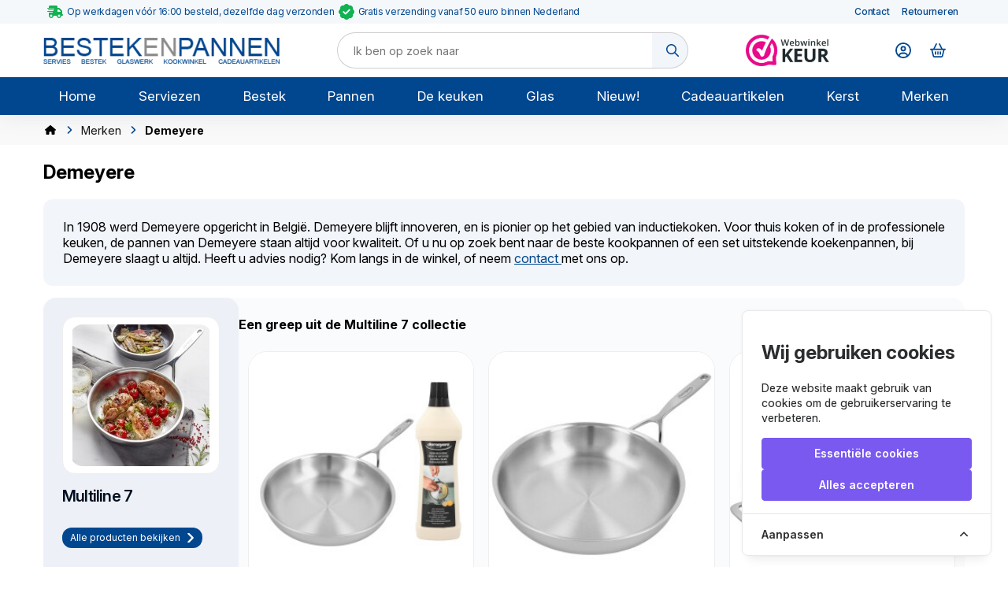

--- FILE ---
content_type: text/html; charset=utf-8
request_url: https://bestekenpannen.nl/merken/demeyere
body_size: 16393
content:
<!doctype html>
<html lang="nl">
<head>

    <meta charset="UTF-8">
<meta name="viewport" content="width=device-width, user-scalable=yes, initial-scale=1.0, maximum-scale=3.0, minimum-scale=1.0">
<meta http-equiv="X-UA-Compatible" content="ie=edge">

<meta name="revisit-after" content="1 days"/>
    <meta name="robots" content="index,follow" />
<meta name="author" content="Inprovo Software" />
<meta name="generator" content="Inprovo Software"/>
<meta name="web_author" content="Inprovo Software"/>

<meta name="csrf-token" content="f11CTmqcsYkDqUb9N5QhS788nC5Og3Mg4If9PtYP">

<title>Demeyere</title>
<meta name="description" content="Demeyere kookpannen en koekenpannen zorgen ervoor dat kwaliteit en kookplezier perfect samen komen. Demeyere pannen zijn te gebruiken op alle warmtebronnen inclusief inductie. Bekijk de hele Demeyere collectie hier.">
<link rel="canonical" href="https://bestekenpannen.nl/merken/demeyere" />

    <link rel="icon" href="https://bestekenpannen.nl/img/72/128x128/fkfmomcwqooapwpl.webp">

    <meta property="og:title" content="Demeyere">
    <meta property="og:description" content="Demeyere kookpannen en koekenpannen zorgen ervoor dat kwaliteit en kookplezier perfect samen komen. Demeyere pannen zijn te gebruiken op alle warmtebronnen inclusief inductie. Bekijk de hele Demeyere collectie hier.">
            <meta property="og:image" content="https://bestekenpannen.nl/img/374169/200x200/demeyere-ia3cbnwt.webp">
        <meta property="og:url" content="https://bestekenpannen.nl/merken/demeyere">
    <meta property="og:type" content="website" />

    <meta name="twitter:card" content="summary_large_image" />
    <meta name="twitter:title" content="Bestekenpannen.nl" />
    <meta name="twitter:description" content="Bestekenpannen.nl" />

<link rel="modulepreload" as="script" href="https://bestekenpannen.nl/build/assets/shop-DGoSzo3o.js" /><link rel="modulepreload" as="script" href="https://bestekenpannen.nl/build/assets/bootstrap-wiSvUoIf.js" /><link rel="modulepreload" as="script" href="https://bestekenpannen.nl/build/assets/index-DnB9lvbF.js" /><link rel="modulepreload" as="script" href="https://bestekenpannen.nl/build/assets/_commonjsHelpers-CqkleIqs.js" /><link rel="modulepreload" as="script" href="https://bestekenpannen.nl/build/assets/form-CPd8CZ2l.js" /><script type="module" src="https://bestekenpannen.nl/build/assets/shop-DGoSzo3o.js" data-navigate-track="reload"></script><script type="module" src="https://bestekenpannen.nl/build/assets/form-CPd8CZ2l.js" data-navigate-track="reload"></script>
    <link rel="preload" as="style" href="https://bestekenpannen.nl/build/assets/form-xFFmaAqU.css" /><link rel="modulepreload" as="script" href="https://bestekenpannen.nl/build/assets/form-field-VC68HU6R.js" /><link rel="modulepreload" as="script" href="https://bestekenpannen.nl/build/assets/bootstrap-wiSvUoIf.js" /><link rel="modulepreload" as="script" href="https://bestekenpannen.nl/build/assets/index-DnB9lvbF.js" /><link rel="modulepreload" as="script" href="https://bestekenpannen.nl/build/assets/_commonjsHelpers-CqkleIqs.js" /><link rel="stylesheet" href="https://bestekenpannen.nl/build/assets/form-xFFmaAqU.css" data-navigate-track="reload" /><script type="module" src="https://bestekenpannen.nl/build/assets/form-field-VC68HU6R.js" data-navigate-track="reload"></script>

<script>
    let routes = {
        cart: {
            add: 'https://bestekenpannen.nl/cart/add',
            update: 'https://bestekenpannen.nl/cart/change',
            empty: 'https://bestekenpannen.nl/cart/empty',
            delete: 'https://bestekenpannen.nl/cart/remove',
        },
        checkout: {
            store: 'https://bestekenpannen.nl/checkout',
            pickups: 'https://bestekenpannen.nl/checkout/pickups'
        },
        session: {
            store: 'https://bestekenpannen.nl/session'
        },
        product: {
            stock: 'https://bestekenpannen.nl/product/stock'
        },
        search: {
            auto: 'https://bestekenpannen.nl/search/auto'
        },
        auth: {
            login: 'https://bestekenpannen.nl/auth/login',
            register: 'https://bestekenpannen.nl/auth/register',
            password: 'https://bestekenpannen.nl/auth/password',
        },
    };

    let text = {
        checkout: {
            required: 'Dit veld is verplicht',
            requiredAll: 'Vul eerst alle verplichte velden in',
            pickupLocations: 'Locaties ophalen',
        }
    };
</script>
<!-- Cookie Consent --><script src="https://bestekenpannen.nl/cookie-consent/script?id=335bd717ea5eadbfaec7b0f043b6701b" defer></script>
    <link rel="preload" as="style" href="https://bestekenpannen.nl/build/assets/shop-CjsCHOMc.css" /><link rel="modulepreload" as="script" href="https://bestekenpannen.nl/build/assets/shop-BPFd84Fu.js" /><link rel="modulepreload" as="script" href="https://bestekenpannen.nl/build/assets/index-DnB9lvbF.js" /><link rel="modulepreload" as="script" href="https://bestekenpannen.nl/build/assets/_commonjsHelpers-CqkleIqs.js" /><link rel="stylesheet" href="https://bestekenpannen.nl/build/assets/shop-CjsCHOMc.css" data-navigate-track="reload" /><script type="module" src="https://bestekenpannen.nl/build/assets/shop-BPFd84Fu.js" data-navigate-track="reload"></script>
    <link rel="preconnect" href="https://fonts.googleapis.com">
    <link rel="preconnect" href="https://fonts.gstatic.com" crossorigin>
    <link
        href="https://fonts.googleapis.com/css2?family=Inter:ital,opsz,wght@0,14..32,100..900;1,14..32,100..900&family=Poppins:wght@300;400;600&display=swap"
        rel="stylesheet">

    
    <meta name="msvalidate.01" content="50EE1A4C35234995A91C944AEC1EAF20"/>

    
</head>
<body>

<link rel="preload" as="style" href="https://bestekenpannen.nl/build/assets/top-Bu2SLfWi.css" /><link rel="stylesheet" href="https://bestekenpannen.nl/build/assets/top-Bu2SLfWi.css" data-navigate-track="reload" /><div class="top">

    <div class="line">

        <div class="center">
            <div class="text">
                                    <i class="icon truck"></i> Op werkdagen vóór 16:00 besteld, dezelfde dag verzonden <i class="icon check"></i> Gratis verzending vanaf 50 euro binnen Nederland
                            </div>
            <link rel="preload" as="style" href="https://bestekenpannen.nl/build/assets/navbar-d1Y8abup.css" /><link rel="stylesheet" href="https://bestekenpannen.nl/build/assets/navbar-d1Y8abup.css" data-navigate-track="reload" />
    
    <nav class="top-line">
        <div class="center">

            
                
                    
                        <a href="/contact">Contact</a>

                    
                
            
                
                    
                        <a href="/retourneren">Retourneren</a>

                    
                
                    </div>

    </nav>

        </div>

    </div>

    <div class="center">

        <a class="logo" href="/">
                            <img loading="lazy" src="https://bestekenpannen.nl/img/73/50x300/mprai59kq9lwflvi.webp" alt="Bestekenpannen.nl"/>
                    </a>

                    <div class="search">
                <form action="https://bestekenpannen.nl/search" method="get"  class=""  data-validate="https://bestekenpannen.nl/validate/shop.search.index" >
    
<div class="autosearch">
    <div class="form">
        <input type="text" id="for" name="for"   class="form-control search-form"  placeholder="Ik ben op zoek naar"  />

            


        <button type="submit"  class="btn primary"  title="Zoeken" >
    <i class="icon search"></i>
</button>

    </div>
    <div class="items"></div>
</div>
</form>

            </div>
        
                    <div class="keur">
                <a href="https://www.webwinkelkeur.nl/webshop/bestekenpannen-nl_1206040" target="_blank">
                    <img loading="lazy" src="https://bestekenpannen.nl/build/assets/logo-C80dCnHO.png" alt="Bij ons koop je veilig met ons webwinkelkeur keurmerk." />
                </a>
            </div>
        
        <div class="options">

            <div class="user">

                                    <a class="toggle-user open-window" data-size="medium" data-url="https://bestekenpannen.nl/auth/login" title="Mijn account">
                        <i class="icon user"></i>
                    </a>
                
            </div>

            <div class="cart">

                <div class="toggle-cart">
                    <i class="icon cart"></i>
                    <span class="cart-items hide"></span>
                </div>

                <link rel="preload" as="style" href="https://bestekenpannen.nl/build/assets/cart-D1I2uYXw.css" /><link rel="stylesheet" href="https://bestekenpannen.nl/build/assets/cart-D1I2uYXw.css" data-navigate-track="reload" />                <div class="cart-list">
                    <div class="cart-view">

    <div class="close-cart">
        <i class="icon times"></i>
    </div>
    <h3 class="title">Winkelmandje</h3>

    
    <div class="empty ">
        Je winkelmandje is nog leeg.
    </div>

</div>
<script type="module">
    cartItems('0',);
</script>
                </div>

            </div>

                            <div class="toggle-navbar">
                    <span class="bars">
                        <span></span>
                        <span></span>
                        <span></span>
                    </span>
                </div>
            
        </div>

    </div>

            <link rel="preload" as="style" href="https://bestekenpannen.nl/build/assets/navbar-d1Y8abup.css" /><link rel="stylesheet" href="https://bestekenpannen.nl/build/assets/navbar-d1Y8abup.css" data-navigate-track="reload" />
    
    <nav class="main">
        <div class="center">

            
                
                    
                        <a href="/">Home</a>

                    
                
            
                
                    
                        <a href="/serviezen">Serviezen</a>

                    
                
            
                
                    
                        <a href="/bestek">Bestek</a>

                    
                
            
                
                    
                        <a href="/pannen-1399">Pannen</a>

                    
                
            
                
                    
                        <a href="/in-de-keuken">De keuken</a>

                    
                
            
                
                    
                        <a href="/glas">Glas</a>

                    
                
            
                
                    
                        <a href="/serviezen/nieuw-in-de-winkel">Nieuw!</a>

                    
                
            
                
                    
                        <a href="/cadeauartikelen">Cadeauartikelen</a>

                    
                
            
                
                    
                        <a href="/kerst">Kerst</a>

                    
                
            
                
                    
                        <a href="/merken">Merken</a>

                    
                
                    </div>

    </nav>

    
</div>

<div class="main ">
    <link rel="preload" as="style" href="https://bestekenpannen.nl/build/assets/crumbs-XvUYfvvM.css" /><link rel="stylesheet" href="https://bestekenpannen.nl/build/assets/crumbs-XvUYfvvM.css" data-navigate-track="reload" />    <div class="crumbs">
        <div class="center">
                                                                        <a href="/"><i class="home"></i></a>
                                                                                                            <a href="/merken">Merken</a>
                                                                                    <strong>Demeyere</strong>
                                    </div>
    </div>
    <link rel="preload" as="style" href="https://bestekenpannen.nl/build/assets/alert-CUJAhWdA.css" /><link rel="stylesheet" href="https://bestekenpannen.nl/build/assets/alert-CUJAhWdA.css" data-navigate-track="reload" />
    
    <link rel="preload" as="style" href="https://bestekenpannen.nl/build/assets/models-DpLRYlgZ.css" /><link rel="preload" as="style" href="https://bestekenpannen.nl/build/assets/products-CINsdVMZ.css" /><link rel="stylesheet" href="https://bestekenpannen.nl/build/assets/models-DpLRYlgZ.css" data-navigate-track="reload" /><link rel="stylesheet" href="https://bestekenpannen.nl/build/assets/products-CINsdVMZ.css" data-navigate-track="reload" />
    <section class="models">

        <div class="center">

            <h1>Demeyere</h1>
            <section class="text">
                In 1908 werd Demeyere opgericht in Belgi&euml;. Demeyere blijft innoveren, en is pionier op het gebied van inductiekoken. Voor thuis koken of in de professionele keuken, de pannen van Demeyere staan altijd voor kwaliteit. Of u nu op zoek bent naar de beste kookpannen of een set uitstekende koekenpannen, bij Demeyere slaagt u altijd. Heeft u advies nodig? Kom langs in de winkel, of neem <a href="https://bestekenpannen.nl/contact">contact </a>met ons op.
            </section>

            <div class="models">

                
                    <div class="model">
                        <a class="details" href="https://bestekenpannen.nl/merken/demeyere/multiline-7">
                            <span class="img">
                                                                    <img loading="lazy" src="https://bestekenpannen.nl/img/358201/180x180-c/demeyere-multiline-koekenpan-ifp4o5ty.webp" alt="Multiline 7" />
                                                            </span>
                            <span class="naming">
                                <span class="name"><strong>Multiline 7</strong></span>
                                <span class="btn small">Alle producten bekijken <i class="icon angle-right"></i></span>
                            </span>
                        </a>
                        <div class="products">

                            <strong>Een greep uit de Multiline 7 collectie</strong>
                            <div class="products-list">
                                
                                    
                                        <a class="product" data-id="310637" href="/demeyere/koekenpan-28-cm-met-gratis-reinigingscreme">
    <span class="img">
                   <img loading="lazy" src="https://bestekenpannen.nl/img/375386/260x260-c/jp4dp6knqumscu4g.webp" alt="Koekenpan 28 cm met gratis reinigingscreme!" />
                   </span>
    <span class="name">
                    <small>
                Demeyere
                                    - Multiline 7
                            </small>
                <strong>Koekenpan 28 cm met gratis reinigingscreme!</strong>
    </span>
    <span class="details">
        Met Gratis fles reinigingscreme!
7-Plymateriaal tot aan de rand (3 mm). De multiline koekenpan is perfec...
    </span>
    <span class="price">
                    <span class="is">&euro; 165,00</span>
            <span class="was">&euro; 209,00</span>
            </span>
    <span class="cart">
                    <label class="amount" data-limit="9999" for="amount310637">
                <i class="minus">-</i>
                <input type="number" name="amount310637" class="amount" value="1" min="1">
                <i class="plus">+</i>
            </label>
            <span class="add-cart"></span>
            </span>
    <span class="stock"><span class="good"><i class="icon check"></i> Op voorraad</span></span>
</a>

                                    
                                        <a class="product" data-id="300470" href="/demeyere/28-cm-multiline">
    <span class="img">
                   <img loading="lazy" src="https://bestekenpannen.nl/img/363488/260x260-c/demeyere-multiline-7-koekenpan-28-dvcwoe3f.webp" alt="Koekenpan 28 cm met gratis kookpincet!" />
                   </span>
    <span class="name">
                    <small>
                Demeyere
                                    - Multiline 7
                            </small>
                <strong>Koekenpan 28 cm met gratis kookpincet!</strong>
    </span>
    <span class="details">
        Met Gratis kookpincet!
7-Plymateriaal tot aan de rand (3 mm). De multiline koekenpan is perfect geschikt...
    </span>
    <span class="price">
                    <span class="is">&euro; 165,00</span>
            <span class="was">&euro; 209,00</span>
            </span>
    <span class="cart">
                    <label class="amount" data-limit="2" for="amount300470">
                <i class="minus">-</i>
                <input type="number" name="amount300470" class="amount" value="1" min="1">
                <i class="plus">+</i>
            </label>
            <span class="add-cart"></span>
            </span>
    <span class="stock"><span class="low"><i class="icon check"></i> Nog 2 op voorraad</span></span>
</a>

                                    
                                        <a class="product" data-id="299158" href="/demeyere/32-cm-multiline">
    <span class="img">
                   <img loading="lazy" src="https://bestekenpannen.nl/img/362157/260x260-c/demeyere-multiline-7-koekenpan-32-cm-vkczqvgd.webp" alt="Koekenpan 32 cm" />
                   </span>
    <span class="name">
                    <small>
                Demeyere
                                    - Multiline 7
                            </small>
                <strong>Koekenpan 32 cm</strong>
    </span>
    <span class="details">
        7-Plymateriaal tot aan de rand (3 mm). De multiline koekenpan is perfect geschikt voor het bakken van vle...
    </span>
    <span class="price">
                    <span class="is">&euro; 199,00</span>
            <span class="was">&euro; 249,00</span>
            </span>
    <span class="cart">
                    <label class="amount" data-limit="2" for="amount299158">
                <i class="minus">-</i>
                <input type="number" name="amount299158" class="amount" value="1" min="1">
                <i class="plus">+</i>
            </label>
            <span class="add-cart"></span>
            </span>
    <span class="stock"><span class="low"><i class="icon check"></i> Nog 2 op voorraad</span></span>
</a>

                                    
                                                            </div>

                            <a class="btn small default" href="https://bestekenpannen.nl/merken/demeyere/multiline-7">Alle Multiline 7 producten bekijken <i class="icon angle-right"></i></a>
                        </div>
                    </div>

                
                    <div class="model">
                        <a class="details" href="https://bestekenpannen.nl/merken/demeyere/proline-7">
                            <span class="img">
                                                                    <img loading="lazy" src="https://bestekenpannen.nl/img/358217/180x180-c/demeyere-proline-32cm-yjbqlbfi.webp" alt="Proline 7" />
                                                            </span>
                            <span class="naming">
                                <span class="name"><strong>Proline 7</strong></span>
                                <span class="btn small">Alle producten bekijken <i class="icon angle-right"></i></span>
                            </span>
                        </a>
                        <div class="products">

                            <strong>Een greep uit de Proline 7 collectie</strong>
                            <div class="products-list">
                                
                                    
                                        <a class="product" data-id="305520" href="/demeyere/24-cm-proline-12437">
    <span class="img">
                   <img loading="lazy" src="https://bestekenpannen.nl/img/368547/260x260-c/demeyere-proline-rstlv.webp" alt="koekenpan 24 cm" />
                   </span>
    <span class="name">
                    <small>
                Demeyere
                                    - Proline 7
                            </small>
                <strong>koekenpan 24 cm</strong>
    </span>
    <span class="details">
        7-Plymateriaal tot aan de rand (4,8 mm).
Geschikt voor alle warmtebronnen inclusief oven en inductie....
    </span>
    <span class="price">
                    <span class="normal">&euro; 239,00</span>
            </span>
    <span class="cart">
                    <label class="amount" data-limit="250" for="amount305520">
                <i class="minus">-</i>
                <input type="number" name="amount305520" class="amount" value="1" min="1">
                <i class="plus">+</i>
            </label>
            <span class="add-cart"></span>
            </span>
    <span class="stock"><span class="soldout">Op voorraad in 10 werkdagen</span></span>
</a>

                                    
                                        <a class="product" data-id="299154" href="/demeyere/20-cm-proline">
    <span class="img">
                   <img loading="lazy" src="https://bestekenpannen.nl/img/362152/260x260-c/demeyere-proline-koekenpan-20-cm-4pgeplt1.webp" alt="Koekenpan 20 cm" />
                   </span>
    <span class="name">
                    <small>
                Demeyere
                                    - Proline 7
                            </small>
                <strong>Koekenpan 20 cm</strong>
    </span>
    <span class="details">
        7-Plymateriaal tot aan de rand (4,8 mm). Geschikt voor alle warmtebronnen inclusief oven en inductie.
    </span>
    <span class="price">
                    <span class="is">&euro; 149,00</span>
            <span class="was">&euro; 189,00</span>
            </span>
    <span class="cart">
                    <label class="amount" data-limit="1" for="amount299154">
                <i class="minus">-</i>
                <input type="number" name="amount299154" class="amount" value="1" min="1">
                <i class="plus">+</i>
            </label>
            <span class="add-cart"></span>
            </span>
    <span class="stock"><span class="low"><i class="icon check"></i> Nog 1 op voorraad</span></span>
</a>

                                    
                                        <a class="product" data-id="297568" href="/demeyere/28-cm-proline">
    <span class="img">
                   <img loading="lazy" src="https://bestekenpannen.nl/img/360536/260x260-c/demeyere-pro-line-koekenpan-28cm-n5xliuxq.webp" alt="Koekenpan 28 cm" />
                   </span>
    <span class="name">
                    <small>
                Demeyere
                                    - Proline 7
                            </small>
                <strong>Koekenpan 28 cm</strong>
    </span>
    <span class="details">
        7-Plymateriaal tot aan de rand (4,8 mm). Met tegengreep. Geschikt voor alle warmtebronnen inclusief oven...
    </span>
    <span class="price">
                    <span class="normal">&euro; 259,00</span>
            </span>
    <span class="cart">
                    <label class="amount" data-limit="250" for="amount297568">
                <i class="minus">-</i>
                <input type="number" name="amount297568" class="amount" value="1" min="1">
                <i class="plus">+</i>
            </label>
            <span class="add-cart"></span>
            </span>
    <span class="stock"><span class="soldout">Op voorraad in 20 werkdagen</span></span>
</a>

                                    
                                                            </div>

                            <a class="btn small default" href="https://bestekenpannen.nl/merken/demeyere/proline-7">Alle Proline 7 producten bekijken <i class="icon angle-right"></i></a>
                        </div>
                    </div>

                
                    <div class="model">
                        <a class="details" href="https://bestekenpannen.nl/merken/demeyere/alu-pro-5-ceraforce">
                            <span class="img">
                                                                    <img loading="lazy" src="https://bestekenpannen.nl/img/358221/180x180-c/alu-pro-5-ceraforce-xr0bp3a3.webp" alt="Alu Pro 5 Ceraforce" />
                                                            </span>
                            <span class="naming">
                                <span class="name"><strong>Alu Pro 5 Ceraforce</strong></span>
                                <span class="btn small">Alle producten bekijken <i class="icon angle-right"></i></span>
                            </span>
                        </a>
                        <div class="products">

                            <strong>Een greep uit de Alu Pro 5 Ceraforce collectie</strong>
                            <div class="products-list">
                                
                                    
                                        <a class="product" data-id="310287" href="/demeyere/koekenpannenset-24-28-cm">
    <span class="img">
                   <img loading="lazy" src="https://bestekenpannen.nl/img/374258/260x260-c/dxnftox9xuhler07.webp" alt="Koekenpannenset 24 + 28 cm" />
                          <span class="label label58 top-right">NIEUW!</span>
           </span>
    <span class="name">
                    <small>
                Demeyere
                                    - Alu Pro 5 Ceraforce
                            </small>
                <strong>Koekenpannenset 24 + 28 cm</strong>
    </span>
    <span class="details">
        Keramische anti-aanbaklaag. PFAS-vrij. set van 24+28 cm.
    </span>
    <span class="price">
                    <span class="is">&euro; 149,00</span>
            <span class="was">&euro; 208,00</span>
            </span>
    <span class="cart">
                    <label class="amount" data-limit="9999" for="amount310287">
                <i class="minus">-</i>
                <input type="number" name="amount310287" class="amount" value="1" min="1">
                <i class="plus">+</i>
            </label>
            <span class="add-cart"></span>
            </span>
    <span class="stock"><span class="good"><i class="icon check"></i> Op voorraad</span></span>
</a>

                                    
                                        <a class="product" data-id="310073" href="/demeyere/koekenpan-20-cm-17187">
    <span class="img">
                   <img loading="lazy" src="https://bestekenpannen.nl/img/373814/260x260-c/alu-pro-5-ceraforce-koekenpan-y9fdxl4j.webp" alt="Koekenpan 20 cm" />
                   </span>
    <span class="name">
                    <small>
                Demeyere
                                    - Alu Pro 5 Ceraforce
                            </small>
                <strong>Koekenpan 20 cm</strong>
    </span>
    <span class="details">
        Keramische anti-aanbaklaag PFAS-vrij. 20 cm
    </span>
    <span class="price">
                    <span class="is">&euro; 69,00</span>
            <span class="was">&euro; 89,00</span>
            </span>
    <span class="cart">
                    <label class="amount" data-limit="9999" for="amount310073">
                <i class="minus">-</i>
                <input type="number" name="amount310073" class="amount" value="1" min="1">
                <i class="plus">+</i>
            </label>
            <span class="add-cart"></span>
            </span>
    <span class="stock"><span class="good"><i class="icon check"></i> Op voorraad</span></span>
</a>

                                    
                                        <a class="product" data-id="310289" href="/demeyere/wok-30-cm">
    <span class="img">
                   <img loading="lazy" src="https://bestekenpannen.nl/img/374260/260x260-c/usuyrj8lamdfyivk.webp" alt="Wok 30 cm" />
                          <span class="label label58 top-right">NIEUW!</span>
           </span>
    <span class="name">
                    <small>
                Demeyere
                                    - Alu Pro 5 Ceraforce
                            </small>
                <strong>Wok 30 cm</strong>
    </span>
    <span class="details">
        Keramische anti-aanbaklaag PFAS-vrij. 30 cm.
&nbsp;
    </span>
    <span class="price">
                    <span class="is">&euro; 85,00</span>
            <span class="was">&euro; 109,00</span>
            </span>
    <span class="cart">
                    <label class="amount" data-limit="2" for="amount310289">
                <i class="minus">-</i>
                <input type="number" name="amount310289" class="amount" value="1" min="1">
                <i class="plus">+</i>
            </label>
            <span class="add-cart"></span>
            </span>
    <span class="stock"><span class="low"><i class="icon check"></i> Nog 2 op voorraad</span></span>
</a>

                                    
                                                            </div>

                            <a class="btn small default" href="https://bestekenpannen.nl/merken/demeyere/alu-pro-5-ceraforce">Alle Alu Pro 5 Ceraforce producten bekijken <i class="icon angle-right"></i></a>
                        </div>
                    </div>

                
                    <div class="model">
                        <a class="details" href="https://bestekenpannen.nl/merken/demeyere/silver-7">
                            <span class="img">
                                                                    <img loading="lazy" src="https://bestekenpannen.nl/img/358097/180x180-c/demeyere-silver-7-sfeer-1-r16rmpvk.webp" alt="Silver 7" />
                                                            </span>
                            <span class="naming">
                                <span class="name"><strong>Silver 7</strong></span>
                                <span class="btn small">Alle producten bekijken <i class="icon angle-right"></i></span>
                            </span>
                        </a>
                        <div class="products">

                            <strong>Een greep uit de Silver 7 collectie</strong>
                            <div class="products-list">
                                
                                    
                                        <a class="product" data-id="308157" href="/demeyere/steelpan-18-cm-15222">
    <span class="img">
                   <img loading="lazy" src="https://bestekenpannen.nl/img/371416/260x260-c/demeyere-silver-7-steelpan-18-cm-60418-pz1mnffx.webp" alt="Steelpan 18 cm" />
                   </span>
    <span class="name">
                    <small>
                Demeyere
                                    - Silver 7
                            </small>
                <strong>Steelpan 18 cm</strong>
    </span>
    <span class="details">
        2,2 l
Zonder deksel
    </span>
    <span class="price">
                    <span class="normal">&euro; 199,00</span>
            </span>
    <span class="cart">
                    <label class="amount" data-limit="250" for="amount308157">
                <i class="minus">-</i>
                <input type="number" name="amount308157" class="amount" value="1" min="1">
                <i class="plus">+</i>
            </label>
            <span class="add-cart"></span>
            </span>
    <span class="stock"><span class="soldout">Op voorraad in 5 werkdagen</span></span>
</a>

                                    
                                        <a class="product" data-id="308156" href="/demeyere/steelpan-16-cm-15221">
    <span class="img">
                   <img loading="lazy" src="https://bestekenpannen.nl/img/371415/260x260-c/demeyere-silver-7-steelpan-16-cm-60416-h5f44xde.webp" alt="Steelpan 16 cm" />
                   </span>
    <span class="name">
                    <small>
                Demeyere
                                    - Silver 7
                            </small>
                <strong>Steelpan 16 cm</strong>
    </span>
    <span class="details">
        1,5 l
Zonder deksel
    </span>
    <span class="price">
                    <span class="normal">&euro; 179,00</span>
            </span>
    <span class="cart">
                    <label class="amount" data-limit="9999" for="amount308156">
                <i class="minus">-</i>
                <input type="number" name="amount308156" class="amount" value="1" min="1">
                <i class="plus">+</i>
            </label>
            <span class="add-cart"></span>
            </span>
    <span class="stock"><span class="good"><i class="icon check"></i> Op voorraad</span></span>
</a>

                                    
                                        <a class="product" data-id="308155" href="/demeyere/soeppan-24-cm-15220">
    <span class="img">
                   <img loading="lazy" src="https://bestekenpannen.nl/img/371414/260x260-c/demeyere-silver-7-soeppan-24-cm-60394-kxcsdsqe.webp" alt="Soeppan 24 cm" />
                   </span>
    <span class="name">
                    <small>
                Demeyere
                                    - Silver 7
                            </small>
                <strong>Soeppan 24 cm</strong>
    </span>
    <span class="details">
        8,0 l
    </span>
    <span class="price">
                    <span class="normal">&euro; 349,00</span>
            </span>
    <span class="cart">
                    <label class="amount" data-limit="250" for="amount308155">
                <i class="minus">-</i>
                <input type="number" name="amount308155" class="amount" value="1" min="1">
                <i class="plus">+</i>
            </label>
            <span class="add-cart"></span>
            </span>
    <span class="stock"><span class="soldout">Op voorraad in 5 werkdagen</span></span>
</a>

                                    
                                                            </div>

                            <a class="btn small default" href="https://bestekenpannen.nl/merken/demeyere/silver-7">Alle Silver 7 producten bekijken <i class="icon angle-right"></i></a>
                        </div>
                    </div>

                
                    <div class="model">
                        <a class="details" href="https://bestekenpannen.nl/merken/demeyere/atlantis-7">
                            <span class="img">
                                                                    <img loading="lazy" src="https://bestekenpannen.nl/img/357207/180x180-c/model-31343210597676202421.webp" alt="Atlantis 7" />
                                                            </span>
                            <span class="naming">
                                <span class="name"><strong>Atlantis 7</strong></span>
                                <span class="btn small">Alle producten bekijken <i class="icon angle-right"></i></span>
                            </span>
                        </a>
                        <div class="products">

                            <strong>Een greep uit de Atlantis 7 collectie</strong>
                            <div class="products-list">
                                
                                    
                                        <a class="product" data-id="298605" href="/demeyere/kookpan-hoog-24-cm-4281">
    <span class="img">
                   <img loading="lazy" src="https://bestekenpannen.nl/img/361592/260x260-c/product-27247446283054364332.webp" alt="Kookpan hoog 24 cm" />
                   </span>
    <span class="name">
                    <small>
                Demeyere
                                    - Atlantis 7
                            </small>
                <strong>Kookpan hoog 24 cm</strong>
    </span>
    <span class="details">
        Inhoud: 8ltr. Hoogte: 18cm. Geschikt voor alle warmtebronnen, inclusief inductie en oven. 30 jaar fabriek...
    </span>
    <span class="price">
                    <span class="normal">&euro; 349,00</span>
            </span>
    <span class="cart">
                    <label class="amount" data-limit="9999" for="amount298605">
                <i class="minus">-</i>
                <input type="number" name="amount298605" class="amount" value="1" min="1">
                <i class="plus">+</i>
            </label>
            <span class="add-cart"></span>
            </span>
    <span class="stock"><span class="soldout">Op voorraad in 5 werkdagen</span></span>
</a>

                                    
                                        <a class="product" data-id="306850" href="/demeyere/3-delige-pannenset-13869">
    <span class="img">
                   <img loading="lazy" src="https://bestekenpannen.nl/img/369832/260x260-c/2884927-543x408-rm2ub.webp" alt="3 delige pannenset" />
                   </span>
    <span class="name">
                    <small>
                Demeyere
                                    - Atlantis 7
                            </small>
                <strong>3 delige pannenset</strong>
    </span>
    <span class="details">
        Kookpan 18cm, kookpan 20cm, sauteuse 20cm zonder deksel.
Geschikt voor alle warmtebronnen, inclusief ind...
    </span>
    <span class="price">
                    <span class="is">&euro; 449,00</span>
            <span class="was">&euro; 725,00</span>
            </span>
    <span class="cart">
                    <label class="amount" data-limit="9999" for="amount306850">
                <i class="minus">-</i>
                <input type="number" name="amount306850" class="amount" value="1" min="1">
                <i class="plus">+</i>
            </label>
            <span class="add-cart"></span>
            </span>
    <span class="stock"><span class="good"><i class="icon check"></i> Op voorraad</span></span>
</a>

                                    
                                        <a class="product" data-id="298620" href="/demeyere/hapjespan-28-cm-4298">
    <span class="img">
                   <img loading="lazy" src="https://bestekenpannen.nl/img/361607/260x260-c/product-75780642908636288118.webp" alt="Hapjespan 28 cm" />
                   </span>
    <span class="name">
                    <small>
                Demeyere
                                    - Atlantis 7
                            </small>
                <strong>Hapjespan 28 cm</strong>
    </span>
    <span class="details">
        Inhoud: 4 ltr. Hoogte: 7,4 cm. Geschikt voor alle warmtebronnen, inclusief inductie en oven.
30 jaar fab...
    </span>
    <span class="price">
                    <span class="normal">&euro; 349,00</span>
            </span>
    <span class="cart">
                    <label class="amount" data-limit="250" for="amount298620">
                <i class="minus">-</i>
                <input type="number" name="amount298620" class="amount" value="1" min="1">
                <i class="plus">+</i>
            </label>
            <span class="add-cart"></span>
            </span>
    <span class="stock"><span class="soldout">Op voorraad in 5 werkdagen</span></span>
</a>

                                    
                                                            </div>

                            <a class="btn small default" href="https://bestekenpannen.nl/merken/demeyere/atlantis-7">Alle Atlantis 7 producten bekijken <i class="icon angle-right"></i></a>
                        </div>
                    </div>

                
                    <div class="model">
                        <a class="details" href="https://bestekenpannen.nl/merken/demeyere/industry-5">
                            <span class="img">
                                                                    <img loading="lazy" src="https://bestekenpannen.nl/img/357495/180x180-c/model-22501461544352461551.webp" alt="Industry 5" />
                                                            </span>
                            <span class="naming">
                                <span class="name"><strong>Industry 5</strong></span>
                                <span class="btn small">Alle producten bekijken <i class="icon angle-right"></i></span>
                            </span>
                        </a>
                        <div class="products">

                            <strong>Een greep uit de Industry 5 collectie</strong>
                            <div class="products-list">
                                
                                    
                                        <a class="product" data-id="303602" href="/demeyere/kookpan-16-cm-10318">
    <span class="img">
                   <img loading="lazy" src="https://bestekenpannen.nl/img/366619/260x260-c/demeyere-industry-5-kookpan-16-cm-xi6csuse.webp" alt="Kookpan 16 cm" />
                   </span>
    <span class="name">
                    <small>
                Demeyere
                                    - Industry 5
                            </small>
                <strong>Kookpan 16 cm</strong>
    </span>
    <span class="details">
        Nieuwe versie, met dichte rand.
Inhoud: 1,5 ltr
    </span>
    <span class="price">
                    <span class="is">&euro; 145,00</span>
            <span class="was">&euro; 185,00</span>
            </span>
    <span class="cart">
                    <label class="amount" data-limit="9999" for="amount303602">
                <i class="minus">-</i>
                <input type="number" name="amount303602" class="amount" value="1" min="1">
                <i class="plus">+</i>
            </label>
            <span class="add-cart"></span>
            </span>
    <span class="stock"><span class="good"><i class="icon check"></i> Op voorraad</span></span>
</a>

                                    
                                        <a class="product" data-id="310167" href="/demeyere/kookpan-18-cm-17281">
    <span class="img">
                   <img loading="lazy" src="https://bestekenpannen.nl/img/373951/260x260-c/demeyere-industry-kookpan-18-cm-2-0uaygos9.webp" alt="Kookpan 18 cm" />
                   </span>
    <span class="name">
                    <small>
                Demeyere
                                    - Industry 5
                            </small>
                <strong>Kookpan 18 cm</strong>
    </span>
    <span class="details">
        Nieuwe versie, met dichte rand! Inhoud: 2,2 ltr
    </span>
    <span class="price">
                    <span class="is">&euro; 159,00</span>
            <span class="was">&euro; 205,00</span>
            </span>
    <span class="cart">
                    <label class="amount" data-limit="9999" for="amount310167">
                <i class="minus">-</i>
                <input type="number" name="amount310167" class="amount" value="1" min="1">
                <i class="plus">+</i>
            </label>
            <span class="add-cart"></span>
            </span>
    <span class="stock"><span class="good"><i class="icon check"></i> Op voorraad</span></span>
</a>

                                    
                                        <a class="product" data-id="299180" href="/demeyere/soeppan-24-cm">
    <span class="img">
                   <img loading="lazy" src="https://bestekenpannen.nl/img/362179/260x260-c/demeyere-industry-soeppan-24-cm-owddfgmg.webp" alt="Soeppan 24 cm" />
                   </span>
    <span class="name">
                    <small>
                Demeyere
                                    - Industry 5
                            </small>
                <strong>Soeppan 24 cm</strong>
    </span>
    <span class="details">
        Nieuwe versie, met dichte rand!
Inhoud: 8 l
    </span>
    <span class="price">
                    <span class="is">&euro; 259,00</span>
            <span class="was">&euro; 325,00</span>
            </span>
    <span class="cart">
                    <label class="amount" data-limit="9999" for="amount299180">
                <i class="minus">-</i>
                <input type="number" name="amount299180" class="amount" value="1" min="1">
                <i class="plus">+</i>
            </label>
            <span class="add-cart"></span>
            </span>
    <span class="stock"><span class="good"><i class="icon check"></i> Op voorraad</span></span>
</a>

                                    
                                                            </div>

                            <a class="btn small default" href="https://bestekenpannen.nl/merken/demeyere/industry-5">Alle Industry 5 producten bekijken <i class="icon angle-right"></i></a>
                        </div>
                    </div>

                
                    <div class="model">
                        <a class="details" href="https://bestekenpannen.nl/merken/demeyere/intense-5">
                            <span class="img">
                                                                    <img loading="lazy" src="https://bestekenpannen.nl/img/358009/180x180-c/intenses-7j4tz.webp" alt="Intense 5" />
                                                            </span>
                            <span class="naming">
                                <span class="name"><strong>Intense 5</strong></span>
                                <span class="btn small">Alle producten bekijken <i class="icon angle-right"></i></span>
                            </span>
                        </a>
                        <div class="products">

                            <strong>Een greep uit de Intense 5 collectie</strong>
                            <div class="products-list">
                                
                                    
                                        <a class="product" data-id="306788" href="/demeyere/demeyere-intense-5-soeppan-20-cm">
    <span class="img">
                   <img loading="lazy" src="https://bestekenpannen.nl/img/369770/260x260-c/demeyere-intense-5-soeppan-20-cm-ekc89jkw.webp" alt="Soeppan 20 cm" />
                   </span>
    <span class="name">
                    <small>
                Demeyere
                                    - Intense 5
                            </small>
                <strong>Soeppan 20 cm</strong>
    </span>
    <span class="details">
        4 l
    </span>
    <span class="price">
                    <span class="normal">&euro; 289,00</span>
            </span>
    <span class="cart">
                    <label class="amount" data-limit="250" for="amount306788">
                <i class="minus">-</i>
                <input type="number" name="amount306788" class="amount" value="1" min="1">
                <i class="plus">+</i>
            </label>
            <span class="add-cart"></span>
            </span>
    <span class="stock"><span class="soldout">Op voorraad in 5 werkdagen</span></span>
</a>

                                    
                                        <a class="product" data-id="306786" href="/demeyere/demeyere-intense-5-kookpan-24-cm">
    <span class="img">
                   <img loading="lazy" src="https://bestekenpannen.nl/img/369768/260x260-c/demeyere-intense-5-kookpan-24-cm-bjvts2s0.webp" alt="Kookpan 24 cm" />
                   </span>
    <span class="name">
                    <small>
                Demeyere
                                    - Intense 5
                            </small>
                <strong>Kookpan 24 cm</strong>
    </span>
    <span class="details">
        5,2 l
    </span>
    <span class="price">
                    <span class="normal">&euro; 279,00</span>
            </span>
    <span class="cart">
                    <label class="amount" data-limit="9999" for="amount306786">
                <i class="minus">-</i>
                <input type="number" name="amount306786" class="amount" value="1" min="1">
                <i class="plus">+</i>
            </label>
            <span class="add-cart"></span>
            </span>
    <span class="stock"><span class="good"><i class="icon check"></i> Op voorraad</span></span>
</a>

                                    
                                        <a class="product" data-id="308424" href="/demeyere/demeyere-intense-5-steelpan-16-cm-zonder-deksel">
    <span class="img">
                   <img loading="lazy" src="https://bestekenpannen.nl/img/371693/260x260-c/demeyere-intense-5-steelpan-16-cm-vgwitjss.webp" alt="Steelpan 16 cm (zonder deksel)" />
                   </span>
    <span class="name">
                    <small>
                Demeyere
                                    - Intense 5
                            </small>
                <strong>Steelpan 16 cm (zonder deksel)</strong>
    </span>
    <span class="details">
        1,5 l
    </span>
    <span class="price">
                    <span class="normal">&euro; 149,00</span>
            </span>
    <span class="cart">
                    <label class="amount" data-limit="9999" for="amount308424">
                <i class="minus">-</i>
                <input type="number" name="amount308424" class="amount" value="1" min="1">
                <i class="plus">+</i>
            </label>
            <span class="add-cart"></span>
            </span>
    <span class="stock"><span class="good"><i class="icon check"></i> Op voorraad</span></span>
</a>

                                    
                                                            </div>

                            <a class="btn small default" href="https://bestekenpannen.nl/merken/demeyere/intense-5">Alle Intense 5 producten bekijken <i class="icon angle-right"></i></a>
                        </div>
                    </div>

                
                    <div class="model">
                        <a class="details" href="https://bestekenpannen.nl/merken/demeyere/apollo-7">
                            <span class="img">
                                                                    <img loading="lazy" src="https://bestekenpannen.nl/img/357185/180x180-c/model-23456554264191286717.webp" alt="Apollo 7" />
                                                            </span>
                            <span class="naming">
                                <span class="name"><strong>Apollo 7</strong></span>
                                <span class="btn small">Alle producten bekijken <i class="icon angle-right"></i></span>
                            </span>
                        </a>
                        <div class="products">

                            <strong>Een greep uit de Apollo 7 collectie</strong>
                            <div class="products-list">
                                
                                    
                                        <a class="product" data-id="295997" href="/demeyere/demeyere-apollo-7-wok-32-cm">
    <span class="img">
                   <img loading="lazy" src="https://bestekenpannen.nl/img/358870/260x260-c/demeyere-apollo-7-wok-32-cm-or3heiry.webp" alt="Wok 32 cm + Gratis olijfhouten wokspatel" />
                   </span>
    <span class="name">
                    <small>
                Demeyere
                                    - Apollo 7
                            </small>
                <strong>Wok 32 cm + Gratis olijfhouten wokspatel</strong>
    </span>
    <span class="details">
        Wok met tegengreep
Nu met gratis exclusieve bestekenpannen.nl-wokspatel van olijfhout!
    </span>
    <span class="price">
                    <span class="is">&euro; 199,00</span>
            <span class="was">&euro; 249,00</span>
            </span>
    <span class="cart">
                    <label class="amount" data-limit="9999" for="amount295997">
                <i class="minus">-</i>
                <input type="number" name="amount295997" class="amount" value="1" min="1">
                <i class="plus">+</i>
            </label>
            <span class="add-cart"></span>
            </span>
    <span class="stock"><span class="good"><i class="icon check"></i> Op voorraad</span></span>
</a>

                                    
                                        <a class="product" data-id="295991" href="/demeyere/sauteuse-16-cm-1130">
    <span class="img">
                   <img loading="lazy" src="https://bestekenpannen.nl/img/358858/260x260-c/demeyer-apollo-sauteuse-gkqcfz5m.webp" alt="Sauteuse 16 cm" />
                   </span>
    <span class="name">
                    <small>
                Demeyere
                                    - Apollo 7
                            </small>
                <strong>Sauteuse 16 cm</strong>
    </span>
    <span class="details">
        Inhoud: 1 l
    </span>
    <span class="price">
                    <span class="is">&euro; 135,00</span>
            <span class="was">&euro; 169,00</span>
            </span>
    <span class="cart">
                    <label class="amount" data-limit="1" for="amount295991">
                <i class="minus">-</i>
                <input type="number" name="amount295991" class="amount" value="1" min="1">
                <i class="plus">+</i>
            </label>
            <span class="add-cart"></span>
            </span>
    <span class="stock"><span class="low"><i class="icon check"></i> Nog 1 op voorraad</span></span>
</a>

                                    
                                        <a class="product" data-id="297954" href="/demeyere/demeyere-apollo-7-sudderpan-28-cm">
    <span class="img">
                   <img loading="lazy" src="https://bestekenpannen.nl/img/360931/260x260-c/demeyere-apollo-7-sudderpan-24-cm-opyz3dnm.webp" alt="Sudderpan 28 cm" />
                   </span>
    <span class="name">
                    <small>
                Demeyere
                                    - Apollo 7
                            </small>
                <strong>Sudderpan 28 cm</strong>
    </span>
    <span class="details">
        De alleskunner die overal voor inzetbaar is of het nu om braden, stoven of koken gaat.
Met glasdeksel....
    </span>
    <span class="price">
                    <span class="is">&euro; 219,00</span>
            <span class="was">&euro; 279,00</span>
            </span>
    <span class="cart">
                    <label class="amount" data-limit="2" for="amount297954">
                <i class="minus">-</i>
                <input type="number" name="amount297954" class="amount" value="1" min="1">
                <i class="plus">+</i>
            </label>
            <span class="add-cart"></span>
            </span>
    <span class="stock"><span class="low"><i class="icon check"></i> Nog 2 op voorraad</span></span>
</a>

                                    
                                                            </div>

                            <a class="btn small default" href="https://bestekenpannen.nl/merken/demeyere/apollo-7">Alle Apollo 7 producten bekijken <i class="icon angle-right"></i></a>
                        </div>
                    </div>

                
                    <div class="model">
                        <a class="details" href="https://bestekenpannen.nl/merken/demeyere/silverline-7">
                            <span class="img">
                                                                    <img loading="lazy" src="https://bestekenpannen.nl/img/358194/180x180-c/demeyere-silverline-7-koekenpan-28-cm-3-k5tpjmm1.webp" alt="Silverline 7" />
                                                            </span>
                            <span class="naming">
                                <span class="name"><strong>Silverline 7</strong></span>
                                <span class="btn small">Alle producten bekijken <i class="icon angle-right"></i></span>
                            </span>
                        </a>
                        <div class="products">

                            <strong>Een greep uit de Silverline 7 collectie</strong>
                            <div class="products-list">
                                
                                    
                                        <a class="product" data-id="310021" href="/demeyere/koekenpan-32-cm-17135">
    <span class="img">
                   <img loading="lazy" src="https://bestekenpannen.nl/img/373746/260x260-c/silverline-32cm-05-eyrg0opa.webp" alt="Koekenpan 32 cm NanoTouch" />
                   </span>
    <span class="name">
                    <small>
                Demeyere
                                    - Silverline 7
                            </small>
                <strong>Koekenpan 32 cm NanoTouch</strong>
    </span>
    <span class="details">
        32 cm. Met tegengreep.
    </span>
    <span class="price">
                    <span class="is">&euro; 215,00</span>
            <span class="was">&euro; 269,00</span>
            </span>
    <span class="cart">
                    <label class="amount" data-limit="9999" for="amount310021">
                <i class="minus">-</i>
                <input type="number" name="amount310021" class="amount" value="1" min="1">
                <i class="plus">+</i>
            </label>
            <span class="add-cart"></span>
            </span>
    <span class="stock"><span class="good"><i class="icon check"></i> Op voorraad</span></span>
</a>

                                    
                                        <a class="product" data-id="309798" href="/demeyere/koekenpan-24-cm-16900">
    <span class="img">
                   <img loading="lazy" src="https://bestekenpannen.nl/img/373421/260x260-c/demeyere-silverline-7-koekenpan-24-cm-nm2yzmd6.webp" alt="Koekenpan 24 cm NanoTouch" />
                   </span>
    <span class="name">
                    <small>
                Demeyere
                                    - Silverline 7
                            </small>
                <strong>Koekenpan 24 cm NanoTouch</strong>
    </span>
    <span class="details">
        24 cm
    </span>
    <span class="price">
                    <span class="is">&euro; 159,00</span>
            <span class="was">&euro; 209,00</span>
            </span>
    <span class="cart">
                    <label class="amount" data-limit="9999" for="amount309798">
                <i class="minus">-</i>
                <input type="number" name="amount309798" class="amount" value="1" min="1">
                <i class="plus">+</i>
            </label>
            <span class="add-cart"></span>
            </span>
    <span class="stock"><span class="good"><i class="icon check"></i> Op voorraad</span></span>
</a>

                                    
                                        <a class="product" data-id="310020" href="/demeyere/koekenpan-20-cm-17134">
    <span class="img">
                   <img loading="lazy" src="https://bestekenpannen.nl/img/373745/260x260-c/silverline-20cm-05-trzlihcr.webp" alt="Koekenpan 20 cm NanoTouch" />
                   </span>
    <span class="name">
                    <small>
                Demeyere
                                    - Silverline 7
                            </small>
                <strong>Koekenpan 20 cm NanoTouch</strong>
    </span>
    <span class="details">
        20 cm
    </span>
    <span class="price">
                    <span class="is">&euro; 149,00</span>
            <span class="was">&euro; 189,00</span>
            </span>
    <span class="cart">
                    <label class="amount" data-limit="9999" for="amount310020">
                <i class="minus">-</i>
                <input type="number" name="amount310020" class="amount" value="1" min="1">
                <i class="plus">+</i>
            </label>
            <span class="add-cart"></span>
            </span>
    <span class="stock"><span class="good"><i class="icon check"></i> Op voorraad</span></span>
</a>

                                    
                                                            </div>

                            <a class="btn small default" href="https://bestekenpannen.nl/merken/demeyere/silverline-7">Alle Silverline 7 producten bekijken <i class="icon angle-right"></i></a>
                        </div>
                    </div>

                
                    <div class="model">
                        <a class="details" href="https://bestekenpannen.nl/merken/demeyere/koekenpan">
                            <span class="img">
                                                                    <img loading="lazy" src="https://bestekenpannen.nl/img/357396/180x180-c/demeyere-multiline-7-koekenpan-20-cm-1-vdkq1hu1.webp" alt="Koekenpan" />
                                                            </span>
                            <span class="naming">
                                <span class="name"><strong>Koekenpan</strong></span>
                                <span class="btn small">Alle producten bekijken <i class="icon angle-right"></i></span>
                            </span>
                        </a>
                        <div class="products">

                            <strong>Een greep uit de Koekenpan collectie</strong>
                            <div class="products-list">
                                
                                    
                                        <a class="product" data-id="300778" href="/demeyere/glasdeksel-24cm">
    <span class="img">
                   <img loading="lazy" src="https://bestekenpannen.nl/img/363801/260x260-c/demeyere-glasdeksel-jvge4gjn.webp" alt="Glasdeksel 24cm" />
                   </span>
    <span class="name">
                    <small>
                Demeyere
                                    - Koekenpan
                            </small>
                <strong>Glasdeksel 24cm</strong>
    </span>
    <span class="details">
        
    </span>
    <span class="price">
                    <span class="normal">&euro; 28,00</span>
            </span>
    <span class="cart">
                    <label class="amount" data-limit="1" for="amount300778">
                <i class="minus">-</i>
                <input type="number" name="amount300778" class="amount" value="1" min="1">
                <i class="plus">+</i>
            </label>
            <span class="add-cart"></span>
            </span>
    <span class="stock"><span class="low"><i class="icon check"></i> Nog 1 op voorraad</span></span>
</a>

                                    
                                        <a class="product" data-id="300779" href="/demeyere/glasdeksel-26cm">
    <span class="img">
                   <img loading="lazy" src="https://bestekenpannen.nl/img/363803/260x260-c/demeyere-glasdeksel-hg6qpvh8.webp" alt="Glasdeksel 26cm" />
                   </span>
    <span class="name">
                    <small>
                Demeyere
                                    - Koekenpan
                            </small>
                <strong>Glasdeksel 26cm</strong>
    </span>
    <span class="details">
        
    </span>
    <span class="price">
                    <span class="normal">&euro; 29,00</span>
            </span>
    <span class="cart">
                    <label class="amount" data-limit="9999" for="amount300779">
                <i class="minus">-</i>
                <input type="number" name="amount300779" class="amount" value="1" min="1">
                <i class="plus">+</i>
            </label>
            <span class="add-cart"></span>
            </span>
    <span class="stock"><span class="good"><i class="icon check"></i> Op voorraad</span></span>
</a>

                                    
                                        <a class="product" data-id="300782" href="/demeyere/glasdeksel-32cm">
    <span class="img">
                   <img loading="lazy" src="https://bestekenpannen.nl/img/374225/260x260-c/gmfpeqimqwhisdex.webp" alt="Glasdeksel 32cm" />
                   </span>
    <span class="name">
                    <small>
                Demeyere
                                    - Koekenpan
                            </small>
                <strong>Glasdeksel 32cm</strong>
    </span>
    <span class="details">
        
    </span>
    <span class="price">
                    <span class="normal">&euro; 38,00</span>
            </span>
    <span class="cart">
                    <label class="amount" data-limit="9999" for="amount300782">
                <i class="minus">-</i>
                <input type="number" name="amount300782" class="amount" value="1" min="1">
                <i class="plus">+</i>
            </label>
            <span class="add-cart"></span>
            </span>
    <span class="stock"><span class="good"><i class="icon check"></i> Op voorraad</span></span>
</a>

                                    
                                                            </div>

                            <a class="btn small default" href="https://bestekenpannen.nl/merken/demeyere/koekenpan">Alle Koekenpan producten bekijken <i class="icon angle-right"></i></a>
                        </div>
                    </div>

                
                    <div class="model">
                        <a class="details" href="https://bestekenpannen.nl/merken/demeyere/alu-pro-5-duraslide">
                            <span class="img">
                                                                    <img loading="lazy" src="https://bestekenpannen.nl/img/358073/180x180-c/demeyere-alu-pro-duraglide-koekenpan-gm41q3ig.webp" alt="Alu Pro 5 Duraslide" />
                                                            </span>
                            <span class="naming">
                                <span class="name"><strong>Alu Pro 5 Duraslide</strong></span>
                                <span class="btn small">Alle producten bekijken <i class="icon angle-right"></i></span>
                            </span>
                        </a>
                        <div class="products">

                            <strong>Een greep uit de Alu Pro 5 Duraslide collectie</strong>
                            <div class="products-list">
                                
                                    
                                        <a class="product" data-id="307752" href="/demeyere/koekenpan-28-cm-14806">
    <span class="img">
                   <img loading="lazy" src="https://bestekenpannen.nl/img/370896/260x260-c/demeyere-alu-pro-koekenpan-28-cm-bwi4werx.webp" alt="Koekenpan 28 cm" />
                   </span>
    <span class="name">
                    <small>
                Demeyere
                                    - Alu Pro 5 Duraslide
                            </small>
                <strong>Koekenpan 28 cm</strong>
    </span>
    <span class="details">
        28 cm
    </span>
    <span class="price">
                    <span class="is">&euro; 79,00</span>
            <span class="was">&euro; 109,00</span>
            </span>
    <span class="cart">
                    <label class="amount" data-limit="3" for="amount307752">
                <i class="minus">-</i>
                <input type="number" name="amount307752" class="amount" value="1" min="1">
                <i class="plus">+</i>
            </label>
            <span class="add-cart"></span>
            </span>
    <span class="stock"><span class="low"><i class="icon check"></i> Nog 3 op voorraad</span></span>
</a>

                                    
                                        <a class="product" data-id="307750" href="/demeyere/koekenpan-24-cm-14804">
    <span class="img">
                   <img loading="lazy" src="https://bestekenpannen.nl/img/370892/260x260-c/demeyere-alu-pro-koekenpan-24-cm-3r0su2nc.webp" alt="Koekenpan 24 cm" />
                   </span>
    <span class="name">
                    <small>
                Demeyere
                                    - Alu Pro 5 Duraslide
                            </small>
                <strong>Koekenpan 24 cm</strong>
    </span>
    <span class="details">
        24 cm
    </span>
    <span class="price">
                    <span class="is">&euro; 69,00</span>
            <span class="was">&euro; 99,00</span>
            </span>
    <span class="cart">
                    <label class="amount" data-limit="9999" for="amount307750">
                <i class="minus">-</i>
                <input type="number" name="amount307750" class="amount" value="1" min="1">
                <i class="plus">+</i>
            </label>
            <span class="add-cart"></span>
            </span>
    <span class="stock"><span class="good"><i class="icon check"></i> Op voorraad</span></span>
</a>

                                    
                                        <a class="product" data-id="307751" href="/demeyere/koekenpan-26-cm-14805">
    <span class="img">
                   <img loading="lazy" src="https://bestekenpannen.nl/img/370894/260x260-c/demeyere-alu-pro-koekenpan-26-cm-nhb09eoe.webp" alt="Koekenpan 26 cm" />
                   </span>
    <span class="name">
                    <small>
                Demeyere
                                    - Alu Pro 5 Duraslide
                            </small>
                <strong>Koekenpan 26 cm</strong>
    </span>
    <span class="details">
        26 cm
    </span>
    <span class="price">
                    <span class="is">&euro; 75,00</span>
            <span class="was">&euro; 105,00</span>
            </span>
    <span class="cart">
                    <label class="amount" data-limit="9999" for="amount307751">
                <i class="minus">-</i>
                <input type="number" name="amount307751" class="amount" value="1" min="1">
                <i class="plus">+</i>
            </label>
            <span class="add-cart"></span>
            </span>
    <span class="stock"><span class="good"><i class="icon check"></i> Op voorraad</span></span>
</a>

                                    
                                                            </div>

                            <a class="btn small default" href="https://bestekenpannen.nl/merken/demeyere/alu-pro-5-duraslide">Alle Alu Pro 5 Duraslide producten bekijken <i class="icon angle-right"></i></a>
                        </div>
                    </div>

                
                    <div class="model">
                        <a class="details" href="https://bestekenpannen.nl/merken/demeyere/controlinduc-x">
                            <span class="img">
                                                                    <img loading="lazy" src="https://bestekenpannen.nl/img/358217/180x180-c/demeyere-proline-32cm-yjbqlbfi.webp" alt="ControlInduc X" />
                                                            </span>
                            <span class="naming">
                                <span class="name"><strong>ControlInduc X</strong></span>
                                <span class="btn small">Alle producten bekijken <i class="icon angle-right"></i></span>
                            </span>
                        </a>
                        <div class="products">

                            <strong>Een greep uit de ControlInduc X collectie</strong>
                            <div class="products-list">
                                
                                    
                                        <a class="product" data-id="299162" href="/demeyere/koekenpan-24-cm-controlinduc">
    <span class="img">
                   <img loading="lazy" src="https://bestekenpannen.nl/img/362161/260x260-c/product-242274252013125628pm.webp" alt="Koekenpan 24 cm ControlInduc" />
                   </span>
    <span class="name">
                    <small>
                Demeyere
                                    - ControlInduc X
                            </small>
                <strong>Koekenpan 24 cm ControlInduc</strong>
    </span>
    <span class="details">
        Uitsluitend te gebruiken op inductie. Vervaardigd uit meerlagen materiaal tot aan de rand (4,8mm). De pan...
    </span>
    <span class="price">
                    <span class="is">&euro; 179,00</span>
            <span class="was">&euro; 225,00</span>
            </span>
    <span class="cart">
                    <label class="amount" data-limit="1" for="amount299162">
                <i class="minus">-</i>
                <input type="number" name="amount299162" class="amount" value="1" min="1">
                <i class="plus">+</i>
            </label>
            <span class="add-cart"></span>
            </span>
    <span class="stock"><span class="low"><i class="icon check"></i> Nog 1 op voorraad</span></span>
</a>

                                    
                                        <a class="product" data-id="299164" href="/demeyere/koekenpan-28-cm-controlinduc">
    <span class="img">
                   <img loading="lazy" src="https://bestekenpannen.nl/img/362163/260x260-c/product-304454252013125700pm.webp" alt="Koekenpan 28 cm ControlInduc" />
                   </span>
    <span class="name">
                    <small>
                Demeyere
                                    - ControlInduc X
                            </small>
                <strong>Koekenpan 28 cm ControlInduc</strong>
    </span>
    <span class="details">
        Uitsluitend te gebruiken op inductie. Vervaardigd uit meerlagen materiaal tot aan de rand (4,8mm). De pan...
    </span>
    <span class="price">
                    <span class="normal">&euro; 245,00</span>
            </span>
    <span class="cart">
                    <label class="amount" data-limit="250" for="amount299164">
                <i class="minus">-</i>
                <input type="number" name="amount299164" class="amount" value="1" min="1">
                <i class="plus">+</i>
            </label>
            <span class="add-cart"></span>
            </span>
    <span class="stock"><span class="soldout">Op voorraad in 10 werkdagen</span></span>
</a>

                                    
                                                            </div>

                            <a class="btn small default" href="https://bestekenpannen.nl/merken/demeyere/controlinduc-x">Alle ControlInduc X producten bekijken <i class="icon angle-right"></i></a>
                        </div>
                    </div>

                
                    <div class="model">
                        <a class="details" href="https://bestekenpannen.nl/merken/demeyere/john-pawson-7">
                            <span class="img">
                                                                    <img loading="lazy" src="https://bestekenpannen.nl/img/357208/180x180-c/model-84875249131544265228.webp" alt="John Pawson 7" />
                                                            </span>
                            <span class="naming">
                                <span class="name"><strong>John Pawson 7</strong></span>
                                <span class="btn small">Alle producten bekijken <i class="icon angle-right"></i></span>
                            </span>
                        </a>
                        <div class="products">

                            <strong>Een greep uit de John Pawson 7 collectie</strong>
                            <div class="products-list">
                                
                                    
                                        <a class="product" data-id="299153" href="/demeyere/lage-kookpan-28-cm">
    <span class="img">
                   <img loading="lazy" src="https://bestekenpannen.nl/img/362151/260x260-c/product-656514252013121956pm.webp" alt="Lage kookpan 28 cm" />
                   </span>
    <span class="name">
                    <small>
                Demeyere
                                    - John Pawson 7
                            </small>
                <strong>Lage kookpan 28 cm</strong>
    </span>
    <span class="details">
        Inhoud: 4,8ltr. Hoogte: 7,4cm. Geschikt voor alle warmtebronnen, inclusief inductie en oven.
30 jaar fab...
    </span>
    <span class="price">
                    <span class="normal">&euro; 369,00</span>
            </span>
    <span class="cart">
                    <label class="amount" data-limit="9999" for="amount299153">
                <i class="minus">-</i>
                <input type="number" name="amount299153" class="amount" value="1" min="1">
                <i class="plus">+</i>
            </label>
            <span class="add-cart"></span>
            </span>
    <span class="stock"><span class="soldout">Op voorraad in 5 werkdagen</span></span>
</a>

                                    
                                        <a class="product" data-id="299151" href="/demeyere/koekenpan-20-cm-5000">
    <span class="img">
                   <img loading="lazy" src="https://bestekenpannen.nl/img/362148/260x260-c/demeyere-john-pawson-koekenpan-dowecwcu.webp" alt="Koekenpan 20 cm" />
                   </span>
    <span class="name">
                    <small>
                Demeyere
                                    - John Pawson 7
                            </small>
                <strong>Koekenpan 20 cm</strong>
    </span>
    <span class="details">
        De koekenpan is opgebouwd in 7 lagen voor een perfecte warmteverdeling. Ook wordt de warmte opgeslagen wa...
    </span>
    <span class="price">
                    <span class="normal">&euro; 199,00</span>
            </span>
    <span class="cart">
                    <label class="amount" data-limit="9999" for="amount299151">
                <i class="minus">-</i>
                <input type="number" name="amount299151" class="amount" value="1" min="1">
                <i class="plus">+</i>
            </label>
            <span class="add-cart"></span>
            </span>
    <span class="stock"><span class="soldout">Op voorraad in 5 werkdagen</span></span>
</a>

                                    
                                        <a class="product" data-id="309098" href="/demeyere/demeyere-john-pawson-7-startset">
    <span class="img">
                   <img loading="lazy" src="https://bestekenpannen.nl/img/372577/260x260-c/demeyere-john-pawson-3delige-set-sauteuse-lf435qqw.webp" alt="Startset 3-delig" />
                   </span>
    <span class="name">
                    <small>
                Demeyere
                                    - John Pawson 7
                            </small>
                <strong>Startset 3-delig</strong>
    </span>
    <span class="details">
        Driedelige set, bestaande uit:
1 x kookpan 18 cm (2,2 l)
1 x kookpan 20 cm (3 l)
1 x sauteuse 20 cm (2...
    </span>
    <span class="price">
                    <span class="is">&euro; 599,00</span>
            <span class="was">&euro; 785,00</span>
            </span>
    <span class="cart">
                    <label class="amount" data-limit="1" for="amount309098">
                <i class="minus">-</i>
                <input type="number" name="amount309098" class="amount" value="1" min="1">
                <i class="plus">+</i>
            </label>
            <span class="add-cart"></span>
            </span>
    <span class="stock"><span class="low"><i class="icon check"></i> Nog 1 op voorraad</span></span>
</a>

                                    
                                                            </div>

                            <a class="btn small default" href="https://bestekenpannen.nl/merken/demeyere/john-pawson-7">Alle John Pawson 7 producten bekijken <i class="icon angle-right"></i></a>
                        </div>
                    </div>

                
                    <div class="model">
                        <a class="details" href="https://bestekenpannen.nl/merken/demeyere/multifunction-7">
                            <span class="img">
                                                                    <img loading="lazy" src="https://bestekenpannen.nl/img/358218/180x180-c/demeyere-multifunction-7-5dfqbopl.webp" alt="Multifunction 7" />
                                                            </span>
                            <span class="naming">
                                <span class="name"><strong>Multifunction 7</strong></span>
                                <span class="btn small">Alle producten bekijken <i class="icon angle-right"></i></span>
                            </span>
                        </a>
                        <div class="products">

                            <strong>Een greep uit de Multifunction 7 collectie</strong>
                            <div class="products-list">
                                
                                    
                                        <a class="product" data-id="307192" href="/demeyere/multifunction-20-cm">
    <span class="img">
                   <img loading="lazy" src="https://bestekenpannen.nl/img/370177/260x260-c/demeyere-multifunction-vacr34im.webp" alt="Multifunction 20 cm" />
                   </span>
    <span class="name">
                    <small>
                Demeyere
                                    - Multifunction 7
                            </small>
                <strong>Multifunction 20 cm</strong>
    </span>
    <span class="details">
        Multifunctionele koekenpan met 2 oren. 7-lagen materiaal tot aan de rand (3 mm).
Geschikt voor alle warm...
    </span>
    <span class="price">
                    <span class="is">&euro; 139,00</span>
            <span class="was">&euro; 179,00</span>
            </span>
    <span class="cart">
                    <label class="amount" data-limit="1" for="amount307192">
                <i class="minus">-</i>
                <input type="number" name="amount307192" class="amount" value="1" min="1">
                <i class="plus">+</i>
            </label>
            <span class="add-cart"></span>
            </span>
    <span class="stock"><span class="low"><i class="icon check"></i> Nog 1 op voorraad</span></span>
</a>

                                    
                                        <a class="product" data-id="307193" href="/demeyere/multifunction-24-cm">
    <span class="img">
                   <img loading="lazy" src="https://bestekenpannen.nl/img/370178/260x260-c/demeyere-multifunction-ranpddue.webp" alt="Multifunction 24 cm" />
                   </span>
    <span class="name">
                    <small>
                Demeyere
                                    - Multifunction 7
                            </small>
                <strong>Multifunction 24 cm</strong>
    </span>
    <span class="details">
        Multifunctionele koekenpan met 2 oren. 7-lagen materiaal tot aan de rand (3 mm). Geschikt voor alle warmt...
    </span>
    <span class="price">
                    <span class="is">&euro; 149,00</span>
            <span class="was">&euro; 189,00</span>
            </span>
    <span class="cart">
                    <label class="amount" data-limit="1" for="amount307193">
                <i class="minus">-</i>
                <input type="number" name="amount307193" class="amount" value="1" min="1">
                <i class="plus">+</i>
            </label>
            <span class="add-cart"></span>
            </span>
    <span class="stock"><span class="low"><i class="icon check"></i> Nog 1 op voorraad</span></span>
</a>

                                    
                                        <a class="product" data-id="303855" href="/demeyere/multifunction-28-cm">
    <span class="img">
                   <img loading="lazy" src="https://bestekenpannen.nl/img/366877/260x260-c/demeyere-multifunction-mvhvumr4.webp" alt="Multifunction 28 cm" />
                   </span>
    <span class="name">
                    <small>
                Demeyere
                                    - Multifunction 7
                            </small>
                <strong>Multifunction 28 cm</strong>
    </span>
    <span class="details">
        Multifunctionele koekenpan met 2 oren. 7-lagen materiaal tot aan de rand (3 mm). Geschikt voor alle warmt...
    </span>
    <span class="price">
                    <span class="normal">&euro; 209,00</span>
            </span>
    <span class="cart">
                    <label class="amount" data-limit="999" for="amount303855">
                <i class="minus">-</i>
                <input type="number" name="amount303855" class="amount" value="1" min="1">
                <i class="plus">+</i>
            </label>
            <span class="add-cart"></span>
            </span>
    <span class="stock"><span class="soldout">Op voorraad in 10 werkdagen</span></span>
</a>

                                    
                                                            </div>

                            <a class="btn small default" href="https://bestekenpannen.nl/merken/demeyere/multifunction-7">Alle Multifunction 7 producten bekijken <i class="icon angle-right"></i></a>
                        </div>
                    </div>

                
                    <div class="model">
                        <a class="details" href="https://bestekenpannen.nl/merken/demeyere/lino-3">
                            <span class="img">
                                                                    <img loading="lazy" src="https://bestekenpannen.nl/img/358193/180x180-c/demeyere-lino-3-pannenset-5-delig-aootzbuy.webp" alt="Lino 3" />
                                                            </span>
                            <span class="naming">
                                <span class="name"><strong>Lino 3</strong></span>
                                <span class="btn small">Alle producten bekijken <i class="icon angle-right"></i></span>
                            </span>
                        </a>
                        <div class="products">

                            <strong>Een greep uit de Lino 3 collectie</strong>
                            <div class="products-list">
                                
                                    
                                        <a class="product" data-id="309789" href="/demeyere/pannenset-5-delig-16891">
    <span class="img">
                   <img loading="lazy" src="https://bestekenpannen.nl/img/373408/260x260-c/demeyere-lino-3-pannenset-5-delig-uo0lq7jl.webp" alt="Pannenset 5-delig" />
                   </span>
    <span class="name">
                    <small>
                Demeyere
                                    - Lino 3
                            </small>
                <strong>Pannenset 5-delig</strong>
    </span>
    <span class="details">
        Set bestaande uit kookpan 16 cm, 18 cm, en 20 cm, lage kookpan 20 cm en een steelpan 16 cm zonder deksel.
    </span>
    <span class="price">
                    <span class="is">&euro; 279,00</span>
            <span class="was">&euro; 419,00</span>
            </span>
    <span class="cart">
                    <label class="amount" data-limit="1" for="amount309789">
                <i class="minus">-</i>
                <input type="number" name="amount309789" class="amount" value="1" min="1">
                <i class="plus">+</i>
            </label>
            <span class="add-cart"></span>
            </span>
    <span class="stock"><span class="low"><i class="icon check"></i> Nog 1 op voorraad</span></span>
</a>

                                    
                                                            </div>

                            <a class="btn small default" href="https://bestekenpannen.nl/merken/demeyere/lino-3">Alle Lino 3 producten bekijken <i class="icon angle-right"></i></a>
                        </div>
                    </div>

                
                    <div class="model">
                        <a class="details" href="https://bestekenpannen.nl/merken/demeyere/black-5">
                            <span class="img">
                                                                    <img loading="lazy" src="https://bestekenpannen.nl/img/358162/180x180-c/black-5-hoofdfoto-2ajny9ak.webp" alt="Black 5" />
                                                            </span>
                            <span class="naming">
                                <span class="name"><strong>Black 5</strong></span>
                                <span class="btn small">Alle producten bekijken <i class="icon angle-right"></i></span>
                            </span>
                        </a>
                        <div class="products">

                            <strong>Een greep uit de Black 5 collectie</strong>
                            <div class="products-list">
                                
                                    
                                        <a class="product" data-id="309234" href="/demeyere/3-delige-set-16332">
    <span class="img">
                   <img loading="lazy" src="https://bestekenpannen.nl/img/372746/260x260-c/black5-set-hkcuq7nb.webp" alt="3 delige set" />
                   </span>
    <span class="name">
                    <small>
                Demeyere
                                    - Black 5
                            </small>
                <strong>3 delige set</strong>
    </span>
    <span class="details">
        3 delige pannenset bestaande uit:
-Kookpan 18 cm, 2.2 ltr.
-Kookpan 20 cm, 3 ltr.
-Sauteuse 20 cm, 2 l...
    </span>
    <span class="price">
                    <span class="is">&euro; 429,00</span>
            <span class="was">&euro; 577,00</span>
            </span>
    <span class="cart">
                    <label class="amount" data-limit="9999" for="amount309234">
                <i class="minus">-</i>
                <input type="number" name="amount309234" class="amount" value="1" min="1">
                <i class="plus">+</i>
            </label>
            <span class="add-cart"></span>
            </span>
    <span class="stock"><span class="good"><i class="icon check"></i> Op voorraad</span></span>
</a>

                                    
                                                            </div>

                            <a class="btn small default" href="https://bestekenpannen.nl/merken/demeyere/black-5">Alle Black 5 producten bekijken <i class="icon angle-right"></i></a>
                        </div>
                    </div>

                
                    <div class="model">
                        <a class="details" href="https://bestekenpannen.nl/merken/demeyere/diverto-3">
                            <span class="img">
                                                                    <img loading="lazy" src="https://bestekenpannen.nl/img/358160/180x180-c/5412191860052-set86005-srxmu96h.webp" alt="Diverto 3" />
                                                            </span>
                            <span class="naming">
                                <span class="name"><strong>Diverto 3</strong></span>
                                <span class="btn small">Alle producten bekijken <i class="icon angle-right"></i></span>
                            </span>
                        </a>
                        <div class="products">

                            <strong>Een greep uit de Diverto 3 collectie</strong>
                            <div class="products-list">
                                
                                    
                                        <a class="product" data-id="310171" href="/demeyere/kookpan-24-cm-17285">
    <span class="img">
                   <img loading="lazy" src="https://bestekenpannen.nl/img/373955/260x260-c/demeyere-diverto-3-kookpan-24-cm-1-r4gxaur0.webp" alt="Kookpan 24 cm" />
                   </span>
    <span class="name">
                    <small>
                Demeyere
                                    - Diverto 3
                            </small>
                <strong>Kookpan 24 cm</strong>
    </span>
    <span class="details">
        Inhoud: 5 l
    </span>
    <span class="price">
                    <span class="normal">&euro; 109,00</span>
            </span>
    <span class="cart">
                    <label class="amount" data-limit="9999" for="amount310171">
                <i class="minus">-</i>
                <input type="number" name="amount310171" class="amount" value="1" min="1">
                <i class="plus">+</i>
            </label>
            <span class="add-cart"></span>
            </span>
    <span class="stock"><span class="good"><i class="icon check"></i> Op voorraad</span></span>
</a>

                                    
                                        <a class="product" data-id="310173" href="/demeyere/soeppan-24-cm-17287">
    <span class="img">
                   <img loading="lazy" src="https://bestekenpannen.nl/img/373957/260x260-c/demeyere-diverto-3-soeppan-24-cm-axb9w8ti.webp" alt="Soeppan 24 cm" />
                   </span>
    <span class="name">
                    <small>
                Demeyere
                                    - Diverto 3
                            </small>
                <strong>Soeppan 24 cm</strong>
    </span>
    <span class="details">
        Inhoud: 7 l
    </span>
    <span class="price">
                    <span class="normal">&euro; 129,00</span>
            </span>
    <span class="cart">
                    <label class="amount" data-limit="9999" for="amount310173">
                <i class="minus">-</i>
                <input type="number" name="amount310173" class="amount" value="1" min="1">
                <i class="plus">+</i>
            </label>
            <span class="add-cart"></span>
            </span>
    <span class="stock"><span class="good"><i class="icon check"></i> Op voorraad</span></span>
</a>

                                    
                                        <a class="product" data-id="310174" href="/demeyere/steelpan-18-cm-zonder-deksel-17288">
    <span class="img">
                   <img loading="lazy" src="https://bestekenpannen.nl/img/373958/260x260-c/demeyere-diverto-3-steelpan-18-cm-zonder-deksel-lkvargs9.webp" alt="Steelpan 18 cm zonder deksel" />
                   </span>
    <span class="name">
                    <small>
                Demeyere
                                    - Diverto 3
                            </small>
                <strong>Steelpan 18 cm zonder deksel</strong>
    </span>
    <span class="details">
        Inhoud: 2 l. Wordt geleverd zonder deksel.
    </span>
    <span class="price">
                    <span class="normal">&euro; 75,00</span>
            </span>
    <span class="cart">
                    <label class="amount" data-limit="250" for="amount310174">
                <i class="minus">-</i>
                <input type="number" name="amount310174" class="amount" value="1" min="1">
                <i class="plus">+</i>
            </label>
            <span class="add-cart"></span>
            </span>
    <span class="stock"><span class="soldout">Op voorraad in 15 werkdagen</span></span>
</a>

                                    
                                                            </div>

                            <a class="btn small default" href="https://bestekenpannen.nl/merken/demeyere/diverto-3">Alle Diverto 3 producten bekijken <i class="icon angle-right"></i></a>
                        </div>
                    </div>

                
                    <div class="model">
                        <a class="details" href="https://bestekenpannen.nl/merken/demeyere/resto-3">
                            <span class="img">
                                                                    <img loading="lazy" src="https://bestekenpannen.nl/img/357186/180x180-c/model-17416882925876668505.webp" alt="Resto 3" />
                                                            </span>
                            <span class="naming">
                                <span class="name"><strong>Resto 3</strong></span>
                                <span class="btn small">Alle producten bekijken <i class="icon angle-right"></i></span>
                            </span>
                        </a>
                        <div class="products">

                            <strong>Een greep uit de Resto 3 collectie</strong>
                            <div class="products-list">
                                
                                    
                                        <a class="product" data-id="307766" href="/demeyere/soeppan-20-cm-14821">
    <span class="img">
                   <img loading="lazy" src="https://bestekenpannen.nl/img/370913/260x260-c/demeyere-resto-soeppan-20-cm-6b5q5bhq.webp" alt="Soeppan 20 cm" />
                   </span>
    <span class="name">
                    <small>
                Demeyere
                                    - Resto 3
                            </small>
                <strong>Soeppan 20 cm</strong>
    </span>
    <span class="details">
        Deze maat is uit de collectie!
Hoog model soeppan, diameter 20 cm. Inhoud: 5 liter.
    </span>
    <span class="price">
                    <span class="is">&euro; 89,00</span>
            <span class="was">&euro; 115,00</span>
            </span>
    <span class="cart">
                    <label class="amount" data-limit="1" for="amount307766">
                <i class="minus">-</i>
                <input type="number" name="amount307766" class="amount" value="1" min="1">
                <i class="plus">+</i>
            </label>
            <span class="add-cart"></span>
            </span>
    <span class="stock"><span class="low"><i class="icon check"></i> Nog 1 op voorraad</span></span>
</a>

                                    
                                        <a class="product" data-id="299411" href="/demeyere/sauspannetje-14cm">
    <span class="img">
                   <img loading="lazy" src="https://bestekenpannen.nl/img/362412/260x260-c/product-37646514201332933pm.webp" alt="Sauspannetje 14cm" />
                   </span>
    <span class="name">
                    <small>
                Demeyere
                                    - Resto 3
                            </small>
                <strong>Sauspannetje 14cm</strong>
    </span>
    <span class="details">
        Deze maat is uit de collectie!
Met deksel.
Inhoud 1 liter.
    </span>
    <span class="price">
                    <span class="is">&euro; 45,00</span>
            <span class="was">&euro; 59,00</span>
            </span>
    <span class="cart">
                    <label class="amount" data-limit="1" for="amount299411">
                <i class="minus">-</i>
                <input type="number" name="amount299411" class="amount" value="1" min="1">
                <i class="plus">+</i>
            </label>
            <span class="add-cart"></span>
            </span>
    <span class="stock"><span class="low"><i class="icon check"></i> Nog 1 op voorraad</span></span>
</a>

                                    
                                        <a class="product" data-id="307767" href="/demeyere/soeppan-24-cm-14822">
    <span class="img">
                   <img loading="lazy" src="https://bestekenpannen.nl/img/370914/260x260-c/demeyere-resto-soeppan-24-cm-gbhamrnc.webp" alt="Soeppan 24 cm" />
                   </span>
    <span class="name">
                    <small>
                Demeyere
                                    - Resto 3
                            </small>
                <strong>Soeppan 24 cm</strong>
    </span>
    <span class="details">
        Hoog model soeppan, diameter 24 cm. Inhoud: 7 liter.
    </span>
    <span class="price">
                    <span class="is">&euro; 99,00</span>
            <span class="was">&euro; 125,00</span>
            </span>
    <span class="cart">
                    <label class="amount" data-limit="1" for="amount307767">
                <i class="minus">-</i>
                <input type="number" name="amount307767" class="amount" value="1" min="1">
                <i class="plus">+</i>
            </label>
            <span class="add-cart"></span>
            </span>
    <span class="stock"><span class="low"><i class="icon check"></i> Nog 1 op voorraad</span></span>
</a>

                                    
                                                            </div>

                            <a class="btn small default" href="https://bestekenpannen.nl/merken/demeyere/resto-3">Alle Resto 3 producten bekijken <i class="icon angle-right"></i></a>
                        </div>
                    </div>

                
                    <div class="model">
                        <a class="details" href="https://bestekenpannen.nl/merken/demeyere/rookpan">
                            <span class="img">
                                                                    <img loading="lazy" src="https://bestekenpannen.nl/img/357224/180x180-c/model-35348447564219832821.webp" alt="Rookpan" />
                                                            </span>
                            <span class="naming">
                                <span class="name"><strong>Rookpan</strong></span>
                                <span class="btn small">Alle producten bekijken <i class="icon angle-right"></i></span>
                            </span>
                        </a>
                        <div class="products">

                            <strong>Een greep uit de Rookpan collectie</strong>
                            <div class="products-list">
                                
                                    
                                        <a class="product" data-id="297328" href="/demeyere/rookset-met-rookmot">
    <span class="img">
                   <img loading="lazy" src="https://bestekenpannen.nl/img/360274/260x260-c/product-32429404471156252212-56608-71.webp" alt="Rookset" />
                   </span>
    <span class="name">
                    <small>
                Demeyere
                                    - Rookpan
                            </small>
                <strong>Rookset</strong>
    </span>
    <span class="details">
        Demeyere rookpan 28cm.
Roestvrij Staal 18/10.
3 lagen capsulebodem 4 mm, matte afwerking - deksel blink...
    </span>
    <span class="price">
                    <span class="normal">&euro; 169,00</span>
            </span>
    <span class="cart">
                    <label class="amount" data-limit="9999" for="amount297328">
                <i class="minus">-</i>
                <input type="number" name="amount297328" class="amount" value="1" min="1">
                <i class="plus">+</i>
            </label>
            <span class="add-cart"></span>
            </span>
    <span class="stock"><span class="soldout">Op voorraad in 20 werkdagen</span></span>
</a>

                                    
                                        <a class="product" data-id="303527" href="/demeyere/houtschilfers">
    <span class="img">
                   <img loading="lazy" src="https://bestekenpannen.nl/img/366546/260x260-c/demeyere-houtschilfers-front-image-uhg2l.webp" alt="Houtschilfers" />
                   </span>
    <span class="name">
                    <small>
                Demeyere
                                    - Rookpan
                            </small>
                <strong>Houtschilfers</strong>
    </span>
    <span class="details">
        Demeyere houtschilfers (beuk).
    </span>
    <span class="price">
                    <span class="normal">&euro; 7,50</span>
            </span>
    <span class="cart">
                    <label class="amount" data-limit="9999" for="amount303527">
                <i class="minus">-</i>
                <input type="number" name="amount303527" class="amount" value="1" min="1">
                <i class="plus">+</i>
            </label>
            <span class="add-cart"></span>
            </span>
    <span class="stock"><span class="good"><i class="icon check"></i> Op voorraad</span></span>
</a>

                                    
                                                            </div>

                            <a class="btn small default" href="https://bestekenpannen.nl/merken/demeyere/rookpan">Alle Rookpan producten bekijken <i class="icon angle-right"></i></a>
                        </div>
                    </div>

                
                    <div class="model">
                        <a class="details" href="https://bestekenpannen.nl/merken/demeyere/specialties">
                            <span class="img">
                                                                    <img loading="lazy" src="https://bestekenpannen.nl/img/358151/180x180-c/demeyere-specialties-3-confituurpan-2-qfwupkpf.webp" alt="Specialties" />
                                                            </span>
                            <span class="naming">
                                <span class="name"><strong>Specialties</strong></span>
                                <span class="btn small">Alle producten bekijken <i class="icon angle-right"></i></span>
                            </span>
                        </a>
                        <div class="products">

                            <strong>Een greep uit de Specialties collectie</strong>
                            <div class="products-list">
                                
                                    
                                        <a class="product" data-id="303721" href="/demeyere/grillpan-24-cm">
    <span class="img">
                   <img loading="lazy" src="https://bestekenpannen.nl/img/366741/260x260-c/grill-a4di320x.webp" alt="Grillpan 24 x 24 cm" />
                   </span>
    <span class="name">
                    <small>
                Demeyere
                                    - Specialties
                            </small>
                <strong>Grillpan 24 x 24 cm</strong>
    </span>
    <span class="details">
        Meerlagen materiaal (3 laags) voor een perfecte warmteverdeling.
Geschikt voor alle warmtebronnen inclus...
    </span>
    <span class="price">
                    <span class="is">&euro; 79,00</span>
            <span class="was">&euro; 139,00</span>
            </span>
    <span class="cart">
                    <label class="amount" data-limit="9999" for="amount303721">
                <i class="minus">-</i>
                <input type="number" name="amount303721" class="amount" value="1" min="1">
                <i class="plus">+</i>
            </label>
            <span class="add-cart"></span>
            </span>
    <span class="stock"><span class="good"><i class="icon check"></i> Op voorraad</span></span>
</a>

                                    
                                        <a class="product" data-id="309583" href="/demeyere/aspergepan-16684">
    <span class="img">
                   <img loading="lazy" src="https://bestekenpannen.nl/img/373147/260x260-c/asperge-irqh7xxd.webp" alt="Aspergepan" />
                   </span>
    <span class="name">
                    <small>
                Demeyere
                                    - Specialties
                            </small>
                <strong>Aspergepan</strong>
    </span>
    <span class="details">
        Met fijnmazig net, ook handig als pastapan.
    </span>
    <span class="price">
                    <span class="is">&euro; 49,00</span>
            <span class="was">&euro; 89,00</span>
            </span>
    <span class="cart">
                    <label class="amount" data-limit="9999" for="amount309583">
                <i class="minus">-</i>
                <input type="number" name="amount309583" class="amount" value="1" min="1">
                <i class="plus">+</i>
            </label>
            <span class="add-cart"></span>
            </span>
    <span class="stock"><span class="good"><i class="icon check"></i> Op voorraad</span></span>
</a>

                                    
                                        <a class="product" data-id="311535" href="/demeyere/stomer-universeel-20-cm">
    <span class="img">
                   <img loading="lazy" src="https://bestekenpannen.nl/img/377770/260x260-c/aeo3xj7gurg2f39g.webp" alt="Stomer universeel 20 cm" />
                   </span>
    <span class="name">
                    <small>
                Demeyere
                                    - Specialties
                            </small>
                <strong>Stomer universeel 20 cm</strong>
    </span>
    <span class="details">
        Te gebruiken op alle kookpannen 20 cm van Demeyere. Met handige afdichtring die stoomverlies tegengaat, e...
    </span>
    <span class="price">
                    <span class="is">&euro; 69,00</span>
            <span class="was">&euro; 89,00</span>
            </span>
    <span class="cart">
                    <label class="amount" data-limit="2" for="amount311535">
                <i class="minus">-</i>
                <input type="number" name="amount311535" class="amount" value="1" min="1">
                <i class="plus">+</i>
            </label>
            <span class="add-cart"></span>
            </span>
    <span class="stock"><span class="low"><i class="icon check"></i> Nog 2 op voorraad</span></span>
</a>

                                    
                                                            </div>

                            <a class="btn small default" href="https://bestekenpannen.nl/merken/demeyere/specialties">Alle Specialties producten bekijken <i class="icon angle-right"></i></a>
                        </div>
                    </div>

                
                    <div class="model">
                        <a class="details" href="https://bestekenpannen.nl/merken/demeyere/boeken">
                            <span class="img">
                                                                    <img loading="lazy" src="https://bestekenpannen.nl/img/357828/180x180-c/demeyere-koken-5x170.webp" alt="Boeken" />
                                                            </span>
                            <span class="naming">
                                <span class="name"><strong>Boeken</strong></span>
                                <span class="btn small">Alle producten bekijken <i class="icon angle-right"></i></span>
                            </span>
                        </a>
                        <div class="products">

                            <strong>Een greep uit de Boeken collectie</strong>
                            <div class="products-list">
                                
                                    
                                        <a class="product" data-id="301935" href="/demeyere/sudderen">
    <span class="img">
                   <img loading="lazy" src="https://bestekenpannen.nl/img/364960/260x260-c/product-455395232014125044pm.webp" alt="Sudderen" />
                   </span>
    <span class="name">
                    <small>
                Demeyere
                                    - Boeken
                            </small>
                <strong>Sudderen</strong>
    </span>
    <span class="details">
        Dit boekje staat vol sudderrecepten, waarbij de sudderpan van Demeyere uitstekend te gebruiken is. Chefko...
    </span>
    <span class="price">
                    <span class="normal">&euro; 9,90</span>
            </span>
    <span class="cart">
                    <label class="amount" data-limit="9999" for="amount301935">
                <i class="minus">-</i>
                <input type="number" name="amount301935" class="amount" value="1" min="1">
                <i class="plus">+</i>
            </label>
            <span class="add-cart"></span>
            </span>
    <span class="stock"><span class="good"><i class="icon check"></i> Op voorraad</span></span>
</a>

                                    
                                                            </div>

                            <a class="btn small default" href="https://bestekenpannen.nl/merken/demeyere/boeken">Alle Boeken producten bekijken <i class="icon angle-right"></i></a>
                        </div>
                    </div>

                
            </div>

        </div>

    </section>


    <link rel="preload" as="style" href="https://bestekenpannen.nl/build/assets/footer-D7EuxlMu.css" /><link rel="stylesheet" href="https://bestekenpannen.nl/build/assets/footer-D7EuxlMu.css" data-navigate-track="reload" /><footer >

    
        <div class="center">

            <div class="services">

                <a class="logo" href="/">
                                            <img loading="lazy" src="https://bestekenpannen.nl/img/74/50x300/4xyvlajpyq1s1lvk.webp" alt="Bestekenpannen.nl" />
                                    </a>

                <div class="shipping">
                    Wij verzenden met
                    <img loading="lazy" src="https://bestekenpannen.nl/build/assets/logo-BM56uYDU.png" alt="Wij versturen alles met PostNL" />
                </div>

                                    <div class="keur">
                        Veilig kopen met
                        <a href="https://www.webwinkelkeur.nl/webshop/bestekenpannen-nl_1206040" target="_blank">
                            <img loading="lazy" src="https://bestekenpannen.nl/build/assets/logo-white-CtyPLlN_.png" alt="Bij ons koop je veilig met ons webwinkelkeur keurmerk." />
                        </a>
                    </div>
                
            </div>
            <div class="sections">

                <section class="company">
                    <div class="data">
                        <span class="dot">
                            <span class="icon address"></span>
                        </span>
                        <span>
                            Satellietbaan 41 D<br />
                            2181MG Hillegom<br />
                            Nederland
                        </span>
                    </div>
                    <div class="data">
                        <span class="dot">
                            <span class="icon email"></span>
                        </span>
                        <span><a href="mailto: info@bestekenpannen.nl">info@bestekenpannen.nl</a></span>
                    </div>
                    <div class="data">
                        <span class="dot">
                            <span class="icon phone"></span>
                        </span>
                        <span><a href="callto: 071 - 514 08 92">071 - 514 08 92</a></span>
                    </div>
                    <div class="data">
                        <span class="dot">
                            <span class="icon company"></span>
                        </span>
                        <span>
                            KVK: 28075079<br />
                            BTW: NL805938229B01
                        </span>
                    </div>

                    <link rel="preload" as="style" href="https://bestekenpannen.nl/build/assets/socials-Y2wWoK04.css" /><link rel="stylesheet" href="https://bestekenpannen.nl/build/assets/socials-Y2wWoK04.css" data-navigate-track="reload" /><div class="socials">
                                    <a href="https://www.instagram.com/bestekenpannen?igsh=ODJsaDh3NDZsbnMx" class="instagram" target="_blank" title="Check onze Instagram" rel="noopener noreferrer">
                <i class="icon instagram"></i>
            </a>
                                                                        </div>

                </section>

                <section class="navbar">
                    <link rel="preload" as="style" href="https://bestekenpannen.nl/build/assets/navbar-d1Y8abup.css" /><link rel="stylesheet" href="https://bestekenpannen.nl/build/assets/navbar-d1Y8abup.css" data-navigate-track="reload" />
            <strong>Informatie</strong>
    
    <nav class="footer-left">
        <div class="center">

            
                
                    
                        <a href="/diensten/informatie/over-ons">Over ons</a>

                    
                
            
                
            
                
            
                
                    
                        <a href="/informatie/klantenservice">Klantenservice</a>

                    
                
            
                
                    
                        <a href="/informatie/weetjes">Weetjes</a>

                    
                
            
                
                    
                        <a href="/contact">Contact</a>

                    
                
            
                
                    
                        <a href="/informatie/veelgestelde-vragen">Veelgestelde vragen</a>

                    
                
            
                
                    
                        <a href="/diensten/informatie/klachten">Klachten en suggesties</a>

                    
                
            
                
                    
                        <a href="/retourneren">Retourneren</a>

                    
                
            
                
                    
                        <a href="/diensten/informatie/algemene-voorwaarden">Algemene voorwaarden</a>

                    
                
            
                
                    
                        <a href="/diensten/informatie/privacy-policy">Privacy policy</a>

                    
                
                    </div>

    </nav>

                </section>

                
                <section class="company">
                                            <div>
<div>
<p><strong>Openingstijden winkel</strong>:</p>

<p>Woensdag: 13:00 - 16:00 uur<br />
Vrijdag: 10:00 - 14:00 uur<br />
Zaterdag: 10:00 - 14:30 uur</p>

<p>De winkel is gesitueerd op de eerste verdieping en alleen bereikbaar met een trap.<br />
&nbsp;</p>

<p><strong>Openingstijden klantenservice</strong>:</p>

<p>U kunt ons bellen op maandag t/m zaterdag van 10:00-17:00 op 071-5140892 of 0252-255530.<br />
Via e-mail en het contactformulier zijn wij ook buiten deze tijden te bereiken.</p>

<p>Bestellingen worden verstuurd van dinsdag tot en met zaterdagochtend.</p>
</div>
</div>
<br />
&nbsp;
                                    </section>

            </div>

        </div>
                                <div class="keur-total">
                De waardering van
                <span>Bestekenpannen.nl</span>
                bij
                <a href="https://www.webwinkelkeur.nl/webshop/bestekenpannen-nl_1206040" target="_blank">Webwinkel Keurmerk Klantbeoordelingen</a>
                is
                <span>
                    <span>9.8</span>
                    /
                    <span>10</span>
                </span>
                gebaseerd op
                <span>3544</span>
                reviews.
            </div>
        
        <div class="copy">

        <div class="center">

            <div class="copyright">
                &copy; Bestekenpannen.nl 2026
                <a href="https://inprovo.nl/">
                    een webshop van <img loading="lazy" src="https://bestekenpannen.nl/build/assets/logo-white-ByBqpxmB.png" alt="Inprovo Software, uw website en webshop specialist" />
                </a>
            </div>

            <div class="methods">
                
                    Veilig betalen met
                    <div class="images">
                        
                                                            <img loading="lazy" src="https://www.mollie.com/external/icons/payment-methods/ideal%402x.png" alt="iDEAL" />
                            
                        
                                                            <img loading="lazy" src="https://www.mollie.com/external/icons/payment-methods/creditcard%402x.png" alt="Card" />
                            
                        
                                                            <img loading="lazy" src="https://www.mollie.com/external/icons/payment-methods/paypal%402x.png" alt="PayPal" />
                            
                        
                                                            <img loading="lazy" src="https://www.mollie.com/external/icons/payment-methods/bancontact%402x.png" alt="Bancontact" />
                            
                        
                                                            <img loading="lazy" src="https://www.mollie.com/external/icons/payment-methods/kbc%402x.png" alt="KBC/CBC Payment Button" />
                            
                                            </div>
                            </div>


        </div>

    </div>
</footer>
</div>

<style>
                    .label.label56{ background: #ee0000; }
                    .label.label57{ background: #999999; }
                    .label.label58{ background: #64c153; }
            </style>

<link rel="preload" as="style" href="https://bestekenpannen.nl/build/assets/window-CSuzi6yI.css" /><link rel="preload" as="style" href="https://bestekenpannen.nl/build/assets/auth-CT-6lkkK.css" /><link rel="modulepreload" as="script" href="https://bestekenpannen.nl/build/assets/window-DxlxYPnk.js" /><link rel="stylesheet" href="https://bestekenpannen.nl/build/assets/window-CSuzi6yI.css" data-navigate-track="reload" /><link rel="stylesheet" href="https://bestekenpannen.nl/build/assets/auth-CT-6lkkK.css" data-navigate-track="reload" /><script type="module" src="https://bestekenpannen.nl/build/assets/window-DxlxYPnk.js" data-navigate-track="reload"></script>
<aside id="cookies-policy" class="cookies cookies--no-js" data-text="{&quot;more&quot;:&quot;Meer informatie&quot;,&quot;less&quot;:&quot;Minder informatie&quot;}">
    <div class="cookies__alert">
        <div class="cookies__container">
            <div class="cookies__wrapper">
                <h2 class="cookies__title">Wij gebruiken cookies</h2>
                <div class="cookies__intro">
                    <p>Deze website maakt gebruik van cookies om de gebruikerservaring te verbeteren.</p>
                                    </div>
                <div class="cookies__actions">
                    <form action="https://bestekenpannen.nl/cookie-consent/accept-essentials" method="post" data-cookie-action="accept.essentials" class="cookiesBtn cookiesBtn--essentials">
    <input type="hidden" name="_token" value="f11CTmqcsYkDqUb9N5QhS788nC5Og3Mg4If9PtYP" autocomplete="off">    <button type="submit" class="cookiesBtn__link">
        <span class="cookiesBtn__label">Essentiële cookies</span>
    </button>
</form>
                    <form action="https://bestekenpannen.nl/cookie-consent/accept-all" method="post" data-cookie-action="accept.all" class="cookiesBtn cookiesBtn--accept">
    <input type="hidden" name="_token" value="f11CTmqcsYkDqUb9N5QhS788nC5Og3Mg4If9PtYP" autocomplete="off">    <button type="submit" class="cookiesBtn__link">
        <span class="cookiesBtn__label">Alles accepteren</span>
    </button>
</form>
                </div>
            </div>
        </div>
            <a href="#cookies-policy-customize" class="cookies__btn cookies__btn--customize">
                <span>Aanpassen</span>
                <svg width="20" height="20" viewBox="0 0 20 20" fill="none" xmlns="http://www.w3.org/2000/svg" aria-hidden="true">
                    <path d="M14.7559 11.9782C15.0814 11.6527 15.0814 11.1251 14.7559 10.7996L10.5893 6.63297C10.433 6.47669 10.221 6.3889 10 6.38889C9.77899 6.38889 9.56703 6.47669 9.41075 6.63297L5.24408 10.7996C4.91864 11.1251 4.91864 11.6527 5.24408 11.9782C5.56951 12.3036 6.09715 12.3036 6.42259 11.9782L10 8.40074L13.5774 11.9782C13.9028 12.3036 14.4305 12.3036 14.7559 11.9782Z" fill="#2C2E30"/>
                </svg>
            </a>
        <div class="cookies__expandable cookies__expandable--custom" id="cookies-policy-customize">
            <form action="https://bestekenpannen.nl/cookie-consent/configure" method="post" class="cookies__customize">
                <input type="hidden" name="_token" value="f11CTmqcsYkDqUb9N5QhS788nC5Og3Mg4If9PtYP" autocomplete="off">                <div class="cookies__sections">
                                        <div class="cookies__section">
                        <label for="cookies-policy-check-essentials" class="cookies__category">
                                                            <input type="hidden" name="categories[]" value="essentials" />
                                <input type="checkbox" name="categories[]" value="essentials" id="cookies-policy-check-essentials" checked="checked" disabled="disabled" />
                                                        <span class="cookies__box">
                                <strong class="cookies__label">Operationele cookies</strong>
                            </span>
                                                            <p class="cookies__info">Er zijn enkele cookies die we moeten plaatsen om bepaalde webpagina&#039;s te laten functioneren. Om die reden is uw toestemming niet vereist.</p>
                                                    </label>

                        <div class="cookies__expandable" id="cookies-policy-essentials">
                            <ul class="cookies__definitions">
                                                                <li class="cookies__cookie">
                                    <p class="cookies__name">inprovo_shop_cookie_consent</p>
                                    <p class="cookies__duration">1 jaar</p>
                                                                            <p class="cookies__description">Opslaan van de cookie-toestemmingsvoorkeuren van de gebruiker.</p>
                                                                    </li>
                                                                <li class="cookies__cookie">
                                    <p class="cookies__name">inprovo_shop_session</p>
                                    <p class="cookies__duration">2 uur</p>
                                                                            <p class="cookies__description">Identificatie van de browsersessie van de gebruiker.</p>
                                                                    </li>
                                                                <li class="cookies__cookie">
                                    <p class="cookies__name">XSRF-TOKEN</p>
                                    <p class="cookies__duration">2 uur</p>
                                                                            <p class="cookies__description">Beschermen van de gebruiker en onze site tegen imitatie-aanvallen tijdens server interacties.</p>
                                                                    </li>
                                                                <li class="cookies__cookie">
                                    <p class="cookies__name">cart-session</p>
                                    <p class="cookies__duration">3 maanden</p>
                                                                            <p class="cookies__description">Nodig om je winkelmandje te onthouden</p>
                                                                    </li>
                                                            </ul>
                        </div>
                        <a href="#cookies-policy-essentials" class="cookies__details">Meer informatie</a>
                    </div>
                                        <div class="cookies__section">
                        <label for="cookies-policy-check-analytics" class="cookies__category">
                                                            <input type="checkbox" name="categories[]" value="analytics" id="cookies-policy-check-analytics" />
                                                        <span class="cookies__box">
                                <strong class="cookies__label">Analysecookies</strong>
                            </span>
                                                            <p class="cookies__info">We gebruiken deze uitsluitend voor intern onderzoek om na te gaan hoe we de dienstverlening aan al onze gebruikers kunnen verbeteren. De cookies analyseren hoe u met onze website communiceert.</p>
                                                    </label>

                        <div class="cookies__expandable" id="cookies-policy-analytics">
                            <ul class="cookies__definitions">
                                                                <li class="cookies__cookie">
                                    <p class="cookies__name">analytics</p>
                                    <p class="cookies__duration">1 jaar</p>
                                                                            <p class="cookies__description">Statistieken (Google Analytics / Tag Manager / ClickEase)</p>
                                                                    </li>
                                                            </ul>
                        </div>
                        <a href="#cookies-policy-analytics" class="cookies__details">Meer informatie</a>
                    </div>
                                    </div>
                <div class="cookies__save">
                    <button type="submit" class="cookiesBtn__link">Instellingen opslaan</button>
                </div>
            </form>
        </div>
    </div>
</aside>



<script data-cookie-consent>
    (()=>{var e,t={148:()=>{var e=document.querySelector("#cookies-policy"),t=document.querySelector(".cookiereset");if(t&&t.addEventListener("submit",(function(e){return function(e){if(e.preventDefault(),document.querySelector("#cookies-policy"))return;window.LaravelCookieConsent.reset()}(e)})),e){var o=e.querySelector(".cookies__btn--customize"),n=e.querySelectorAll(".cookies__details"),i=e.querySelector(".cookiesBtn--accept"),r=e.querySelector(".cookiesBtn--essentials"),s=e.querySelector(".cookies__customize"),c=JSON.parse(e.getAttribute("data-text"));e.removeAttribute("data-text"),e.classList.remove("cookies--no-js"),e.classList.add("cookies--closing"),setTimeout((function(){e.classList.remove("cookies--closing")}),310);for(var u=0;u<n.length;u++)n[u].addEventListener("click",(function(e){return a(e,e.target,!1)}));o.addEventListener("click",(function(e){return a(e,o)})),i.addEventListener("submit",(function(e){return function(e){e.preventDefault(),window.LaravelCookieConsent.acceptAll(),l()}(e)})),r.addEventListener("submit",(function(e){return function(e){e.preventDefault(),window.LaravelCookieConsent.acceptEssentials(),l()}(e)})),s.addEventListener("submit",(function(e){return function(e){e.preventDefault(),window.LaravelCookieConsent.configure(new FormData(e.target)),l()}(e)})),window.addEventListener("resize",(function(t){window.innerHeight<=e.offsetHeight?e.querySelector(".cookies__sections").style.maxHeight="50vh":e.querySelector(".cookies__sections").removeAttribute("style")}))}function a(t,o){var n=!(arguments.length>2&&void 0!==arguments[2])||arguments[2];t.preventDefault(),t.target.blur();var i=e.querySelector(o.getAttribute("href")),r=i.firstElementChild.offsetHeight,s=i.classList.contains("cookies__expandable--open");i.setAttribute("style","height:"+(s?r:0)+"px"),function(e,t,o){if(e)return;o.target.textContent=t?c.more:c.less}(n,s,t),setTimeout((function(){i.classList.toggle("cookies__expandable--open"),i.setAttribute("style","height:"+(s?0:r)+"px"),setTimeout((function(){i.removeAttribute("style")}),310)}),10),function(t,o){if(!t)return;var n=e.querySelector(".cookies__container"),i=n.firstElementChild.offsetHeight;n.setAttribute("style","height:"+(o?0:i)+"px"),setTimeout(function(e){return function(){e.classList.toggle("cookies--show"),n.classList.toggle("cookies__container--hide"),n.setAttribute("style","height:"+(o?i:0)+"px"),setTimeout((function(){n.removeAttribute("style")}),320)}}(e),10)}(n,s)}function l(){e.classList.add("cookies--closing"),setTimeout(function(e){return function(){e.parentNode.querySelectorAll("[data-cookie-consent]").forEach((function(e){e.parentNode.removeChild(e)})),e.parentNode.removeChild(e)}}(e),210)}},985:()=>{}},o={};function n(e){var i=o[e];if(void 0!==i)return i.exports;var r=o[e]={exports:{}};return t[e](r,r.exports,n),r.exports}n.m=t,e=[],n.O=(t,o,i,r)=>{if(!o){var s=1/0;for(l=0;l<e.length;l++){for(var[o,i,r]=e[l],c=!0,u=0;u<o.length;u++)(!1&r||s>=r)&&Object.keys(n.O).every((e=>n.O[e](o[u])))?o.splice(u--,1):(c=!1,r<s&&(s=r));if(c){e.splice(l--,1);var a=i();void 0!==a&&(t=a)}}return t}r=r||0;for(var l=e.length;l>0&&e[l-1][2]>r;l--)e[l]=e[l-1];e[l]=[o,i,r]},n.o=(e,t)=>Object.prototype.hasOwnProperty.call(e,t),(()=>{var e={879:0,314:0};n.O.j=t=>0===e[t];var t=(t,o)=>{var i,r,[s,c,u]=o,a=0;if(s.some((t=>0!==e[t]))){for(i in c)n.o(c,i)&&(n.m[i]=c[i]);if(u)var l=u(n)}for(t&&t(o);a<s.length;a++)r=s[a],n.o(e,r)&&e[r]&&e[r][0](),e[r]=0;return n.O(l)},o=self.webpackChunklaravel_cookie_consent=self.webpackChunklaravel_cookie_consent||[];o.forEach(t.bind(null,0)),o.push=t.bind(null,o.push.bind(o))})(),n.O(void 0,[314],(()=>n(148)));var i=n.O(void 0,[314],(()=>n(985)));i=n.O(i)})();
</script>
<style data-cookie-consent>
    #cookies-policy.cookies{bottom:0;font-size:16px;max-height:100%;max-width:100%;overflow:auto;position:fixed;right:0;transition:transform .2s ease-out,opacity .2s ease-out;z-index:9999}#cookies-policy.cookies--closing{opacity:0;transform:translateY(10px)}#cookies-policy.cookies--show .cookies__btn--customize{border-bottom:1px solid #e7e8e9;border-top:none}#cookies-policy.cookies--show .cookies__btn svg{transform:rotate(180deg)}#cookies-policy.cookies--no-js .cookies__expandable:target,#cookies-policy.cookies--no-js .cookies__section .cookies__expandable{height:auto;opacity:1;transition:height .3s ease-out,opacity .3s ease-out;visibility:visible}#cookies-policy.cookies--no-js .cookies__details{display:none}#cookies-policy.cookies--no-js .cookies__sections{max-height:-moz-fit-content;max-height:fit-content}#cookies-policy.cookies--no-js svg{display:none}#cookies-policy .cookies__expandable{display:block;height:0;opacity:0;overflow:hidden;transition:height .3s ease-out,opacity .3s ease-out,visibility 0s linear .3s;visibility:hidden}#cookies-policy .cookies__expandable--open{height:auto;opacity:1;transition:height .3s ease-out,opacity .3s ease-out;visibility:visible}#cookies-policy .cookies__alert{background:#fff;border:1px solid #e7e8e9;border-radius:8px;box-shadow:0 12px 12px -8px rgba(0,0,0,.08),0 0 4px rgba(0,0,0,.04);margin:4%;max-height:90%;max-width:90%;width:22em}#cookies-policy .cookies__container{display:block;height:auto;opacity:1;overflow:hidden;transition:height .3s ease-out,opacity .3s ease-out,visibility 0s linear .1s;visibility:visible}#cookies-policy .cookies__container--hide{height:0;opacity:0;transition:height .3s ease-out,opacity .3s ease-out,visibility 0s linear .3s;visibility:hidden}#cookies-policy .cookies__wrapper{padding:1em 1.5em}#cookies-policy .cookies__title{color:#2c2e30;font-weight:700;line-height:1.4em;margin-bottom:.8em}#cookies-policy .cookies__intro{color:#2c2e30;font-size:.875em;font-weight:450;line-height:1.4em}#cookies-policy .cookies__intro p{margin-top:1em}#cookies-policy .cookies__intro p:first-child{margin-top:0}#cookies-policy .cookies__intro a{color:inherit;text-decoration:underline;transition:color .2s ease-out}#cookies-policy .cookies__intro a:focus,#cookies-policy .cookies__intro a:hover{color:#7959ef}#cookies-policy .cookies__actions{display:flex;flex-direction:column;gap:4px;justify-content:space-between;margin-top:1em}#cookies-policy .cookies__btn--customize{align-items:center;border-top:1px solid #e7e8e9;color:#2c2e30;display:flex;font-size:.875em;font-weight:600;justify-content:space-between;line-height:1em;padding:1.125em 24px;position:relative;text-decoration:none}#cookies-policy .cookies__btn svg{transition:transform .2s ease-out}#cookies-policy .cookies__sections{max-height:450px;overflow-y:scroll}#cookies-policy .cookies__section{padding:0 1.5em}#cookies-policy .cookies__section+.cookies__section{border-top:1px solid #eee}#cookies-policy .cookies__box,#cookies-policy .cookies__category{display:block;overflow:hidden;position:relative}#cookies-policy .cookies__category input{display:block;margin:0;padding:0;position:absolute;right:105%;top:0}#cookies-policy .cookies__box{cursor:pointer;line-height:1.4em;padding:1em 3em 1em 0}#cookies-policy .cookies__box:after,#cookies-policy .cookies__box:before{border-radius:1.4em;content:"";display:block;position:absolute;top:50%}#cookies-policy .cookies__box:after{background:#e7e8e9;height:1.4em;margin-top:-.7em;right:0;transition:background .2s ease-out,opacity .2s ease-out;width:2.5em;z-index:0}#cookies-policy .cookies__box:before{background:#fff;height:1em;margin-top:-.5em;right:.75em;transform:translateX(-.55em);transition:transform .2s ease-out;width:1em;z-index:1}#cookies-policy .cookies__category input:checked+.cookies__box:after{background:#7959ef;opacity:1}#cookies-policy .cookies__category input:disabled+.cookies__box:after{opacity:.6}#cookies-policy .cookies__category input:checked+.cookies__box:before{transform:translateX(.55em)}#cookies-policy .cookies__label{color:#2c2e30;font-size:.875em;font-weight:600}#cookies-policy .cookies__info{color:#2c2e30;font-size:.875em;font-weight:450;line-height:1.4em}#cookies-policy .cookies__details{color:#7959ef;display:block;font-size:.875em;margin:.625em 0 .9em;transition:color .2s ease-out}#cookies-policy .cookies__details:focus,#cookies-policy .cookies__details:hover{color:#7959ef}#cookies-policy .cookies__definitions{color:#676767;font-size:.875em;line-height:1.2em;padding-top:.8em}#cookies-policy .cookies__cookie+.cookies__cookie{margin-top:1em}#cookies-policy .cookies__name{color:#8a8e92;display:inline;font-weight:600;line-height:22px}#cookies-policy .cookies__duration{color:#8a8e92;display:inline;text-align:right}#cookies-policy .cookies__description{color:#8a8e92;display:block;line-height:120%;padding-top:.3em;text-align:left;width:100%}#cookies-policy .cookies__save{border-top:1px solid #e7e8e9;display:flex;justify-content:flex-end;margin-top:.4em;padding:.75em 1.5em}#cookies-policy .cookiesBtn{width:100%}#cookies-policy .cookiesBtn__link{background:#7959ef;border:1px solid #7959ef;border-radius:4px;color:#fff;cursor:pointer;display:block;font:inherit;font-size:14px;font-weight:600;line-height:1em;margin:0;overflow:hidden;padding:.86em 1em;text-align:center;text-decoration:none;text-overflow:ellipsis;transition:opacity .2s ease-out;white-space:nowrap;width:100%}#cookies-policy .cookiesBtn__link:focus,#cookies-policy .cookiesBtn__link:hover{opacity:.8}

</style>

    <script type="module">
        $(document).on('click', '.alert', function (e) {
            $(this).fadeOut(200,function(){
                $(this)
                    .removeClass('alert')
                    .html('')
                    .attr('style', '');
            });
        });
    </script>

</body>
</html>



--- FILE ---
content_type: text/css
request_url: https://bestekenpannen.nl/build/assets/form-xFFmaAqU.css
body_size: 1153
content:
*{outline:none}h1.error,h2.error,h3.error,h4.error{color:#fa5252}h1.success,h2.success,h3.success,h4.success{color:#12b152;display:flex;align-items:center;gap:8px}h1 .icon,h2 .icon,h3 .icon,h4 .icon{display:inline-flex;background:#088d3e;height:34px;width:34px;-webkit-mask-size:28px;mask-size:28px}.text-success{color:#12b152}.field,.options{position:relative}.field.error,.options.error{border-color:#ce1010;margin-bottom:20px}.field .feedback,.options .feedback{position:absolute;top:100%;font-size:12px;color:#ce1010;margin-left:8px}.options.error{padding:5px;border-radius:12px;border:1px solid #ce1010;background:#ce10100d}.fields{display:flex;justify-content:stretch;gap:8px}.field{flex:1;display:flex;border:1px solid #ddd;background:#fff;border-radius:12px;height:46px;margin-bottom:12px}@media(max-width:992px){.field{height:40px;margin-bottom:6px}}.field.area{height:unset;min-height:46px}@media(max-width:992px){.field.area{min-height:40px}}.field:last-child{margin-bottom:0}.field .group{display:flex;justify-content:stretch;align-items:center;height:46px}@media(max-width:992px){.field .group{height:40px}}.field .group .main{height:46px;position:relative;flex:1}@media(max-width:992px){.field .group .main{height:40px}}.field .group .option{height:46px;padding:4px}@media(max-width:992px){.field .group .option{height:40px;padding:3px}}.field .group .option .btn{padding:7px 12px;border-radius:10px;background:#fff;border:1px solid #777;color:#222;background:#77777726;font-size:14px;cursor:pointer}.field .group .option .btn:hover{background:#222;border-color:#222;color:#fff}.field.required label:after{top:0;right:3px;content:"";display:block;width:8px;height:8px;position:absolute;background:#bb1818;-webkit-mask-position:center center;mask-position:center center;-webkit-mask-repeat:no-repeat;mask-repeat:no-repeat;-webkit-mask-image:url(/build/assets/star-solid-CYVBZadd.svg);mask-image:url(/build/assets/star-solid-CYVBZadd.svg);-webkit-mask-size:6px;mask-size:6px}.field label{position:absolute;font-size:14px;line-height:18px;top:13px;z-index:1;padding:0 12px;-webkit-transition:.15s;-moz-transition:.15s;-ms-transition:.15s;-o-transition:.15s;transition:.15s;color:#717171}@media(max-width:992px){.field label{top:11px;font-size:12px;line-height:16px}}.field select,.field textarea,.field input[type=text],.field input[type=password],.field input[type=email]{font-size:15px;line-height:18px;z-index:2;position:absolute;background:transparent;left:0;right:0;top:0;bottom:0;padding:4px 12px;-webkit-transition:.15s;-moz-transition:.15s;-ms-transition:.15s;-o-transition:.15s;transition:.15s;border:0}@media(max-width:992px){.field select,.field textarea,.field input[type=text],.field input[type=password],.field input[type=email]{font-size:13px;line-height:16px}}.field textarea{position:static;margin-top:8px;width:100%}.field.full label{top:3px;color:#868e96;transform:unset;font-size:12px;opacity:.8}.field.full select,.field.full input[type=text],.field.full input[type=password],.field.full input[type=email]{top:13px}.field.full select{padding:0 7px}.field.full textarea{margin-top:18px}div.checkbox{margin-bottom:6px}div.checkbox input{opacity:0;width:0;height:0;position:absolute;z-index:-1}div.checkbox label{cursor:pointer}div.checkbox label input:checked+span:before{border:1px solid #088d3e;background:#088d3e1a}div.checkbox label input:checked+span:after{content:"";display:flex;align-items:center;justify-content:center;height:22px;width:22px;-webkit-mask-position:center center;mask-position:center center;-webkit-mask-repeat:no-repeat;mask-repeat:no-repeat;-webkit-mask-image:url(/build/assets/check-solid-BJyycpTn.svg);mask-image:url(/build/assets/check-solid-BJyycpTn.svg);-webkit-mask-size:11px;mask-size:11px;background:#088d3e;position:absolute;left:0;top:50%;transform:translateY(-50%)}div.checkbox label>span{align-items:center;position:relative;font-size:14px;line-height:16px;display:block;padding:3px 1px 3px 28px}@media(max-width:992px){div.checkbox label>span{font-size:12px;line-height:15px}}div.checkbox label>span:before{position:absolute;left:0;top:50%;transform:translateY(-50%);content:"";height:20px;width:20px;display:flex;border:1px solid #ddd;background:#fff;border-radius:4px}body .altcha{border-radius:12px;border:1px solid #ddd;background-color:#fff;padding:4px;font-family:inherit;margin-bottom:15px}body .altcha label{font-size:14px;color:#333}body .altcha input[type=checkbox]{accent-color:#088d3e}.btn.disabled{opacity:.6;font-style:italic}


--- FILE ---
content_type: text/css
request_url: https://bestekenpannen.nl/build/assets/shop-CjsCHOMc.css
body_size: 1210
content:
*{box-sizing:border-box;font-family:Inter,sans-serif;outline:none}a{cursor:pointer;-webkit-transition:.15s;-moz-transition:.15s;-ms-transition:.15s;-o-transition:.15s;transition:.15s;color:#00478f}a:hover,a:active,a:visited{text-decoration:none}a>strong{margin:0 6px}html,body{margin:0;padding:0;border:0;height:100vh;background:#fff}body{overflow-y:scroll}body>.main{min-height:100vh;position:relative;padding:146px 0 750px}body>.main.simple{padding:110px 0}@media(max-width:992px){body>.main.simple{padding:88px 0 0}}@media(max-width:992px){body>.main{padding:88px 0 0}}.center{max-width:1170px;width:100%;margin:0 auto}.hide{display:none!important;opacity:0!important}p{margin:0;padding:0}.btn{display:inline-flex;align-items:center;font-size:15px;line-height:20px;padding:12px 20px;background:#00478f;color:#fff;border-radius:12px;text-decoration:none;border:0;cursor:pointer}.btn .icon:last-child{margin-left:6px}.btn.small{font-size:12px;padding:3px 10px}.btn.large{font-size:17px;line-height:20px;padding:20px}.btn:hover{background:#095cb0;text-decoration:none}.btn.success{background:#088d3e}.btn.success:hover{background:#12b152}.btn.warning{background:#f60}.btn.warning.line{background:#fff;border:1px solid #f60;color:#f60}.btn.warning:hover{background:#cf4e00}.btn.warning:hover.line{background:#ff66001a}.btn.danger{background:#fa5252}.btn.danger.line{background:#fff;border:1px solid #FA5252;color:#fa5252}.btn.danger.line .icon{background:#fa5252;margin-right:3px}.btn.danger:hover{background:#ad2c2c}.btn.danger:hover.line{background:#fa52521a}.btn.default{background:#f1f3f6;color:#042849}.btn.default.line{background:#fff;border:1px solid #042849;color:#042849}.btn.default:hover{background:#d7dde5}.btn.default:hover.line{background:#0428491a}.text-danger{color:#fa5252!important}.label{display:inline-flex;align-items:center;font-size:13px;font-weight:700;border-radius:20px;height:22px;padding:0 8px;color:#fff}.label i.icon{display:block;width:16px!important;height:16px!important;-webkit-mask-position:center center;mask-position:center center;-webkit-mask-repeat:no-repeat;mask-repeat:no-repeat;-webkit-mask-size:12px!important;mask-size:12px!important;background:#000;margin-left:-4px;margin-right:2px}.label i.icon.cart{-webkit-mask-image:url(/build/assets/bag-shopping-regular-DkpdZaMc.svg);mask-image:url(/build/assets/bag-shopping-regular-DkpdZaMc.svg)}.label i.icon.user{-webkit-mask-image:url(/build/assets/circle-user-regular-BXxQx3iI.svg);mask-image:url(/build/assets/circle-user-regular-BXxQx3iI.svg)}.label i.icon.search{-webkit-mask-image:url(/build/assets/magnifying-glass-regular-BmcsQgXD.svg);mask-image:url(/build/assets/magnifying-glass-regular-BmcsQgXD.svg)}.label i.icon.check{-webkit-mask-image:url(/build/assets/check-solid-BJyycpTn.svg);mask-image:url(/build/assets/check-solid-BJyycpTn.svg)}.label i.icon.check-circle{-webkit-mask-image:url(/build/assets/circle-check-solid-D0J9p01l.svg);mask-image:url(/build/assets/circle-check-solid-D0J9p01l.svg)}.label.success{background:#d7f9e6;color:#00a047}.label.success i.icon{background:#00a047!important}.icon{display:flex;justify-content:end;width:12px;height:12px;-webkit-mask-position:center center;mask-position:center center;-webkit-mask-repeat:no-repeat;mask-repeat:no-repeat;-webkit-mask-size:11px;mask-size:11px;background:#fff}.icon.angle-left{-webkit-mask-image:url(/build/assets/angle-left-solid-C7i6uzNV.svg);mask-image:url(/build/assets/angle-left-solid-C7i6uzNV.svg)}.icon.angle-right{-webkit-mask-image:url(/build/assets/angle-right-solid-CCitUaUB.svg);mask-image:url(/build/assets/angle-right-solid-CCitUaUB.svg)}.icon.envelope{-webkit-mask-image:url(/build/assets/envelope-open-regular--DLoSse_.svg);mask-image:url(/build/assets/envelope-open-regular--DLoSse_.svg)}.icon.phone{-webkit-mask-image:url(/build/assets/phone-regular-RzSZepDg.svg);mask-image:url(/build/assets/phone-regular-RzSZepDg.svg)}.icon.times{-webkit-mask-image:url(/build/assets/xmark-solid-B6ggh4mJ.svg);mask-image:url(/build/assets/xmark-solid-B6ggh4mJ.svg)}.icon.check{-webkit-mask-image:url(/build/assets/badge-check-solid-BCNy_-zm.svg);mask-image:url(/build/assets/badge-check-solid-BCNy_-zm.svg)}.icon.truck{-webkit-mask-image:url(/build/assets/truck-fast-solid-DwVce4w6.svg);mask-image:url(/build/assets/truck-fast-solid-DwVce4w6.svg)}.icon.caret-down{-webkit-mask-image:url(/build/assets/caret-down-solid-D2zx75QV.svg);mask-image:url(/build/assets/caret-down-solid-D2zx75QV.svg)}.icon.bars{-webkit-mask-image:url(/build/assets/bars-staggered-solid-DWFBs2P2.svg);mask-image:url(/build/assets/bars-staggered-solid-DWFBs2P2.svg)}.icon.search{-webkit-mask-image:url(/build/assets/magnifying-glass-regular-BmcsQgXD.svg);mask-image:url(/build/assets/magnifying-glass-regular-BmcsQgXD.svg)}section.text{padding:25px;background:#fff;border-radius:12px;background:#00478f0d;margin-bottom:15px}section.text h1,section.text h2,section.text h3,section.text h4,section.text h5,section.text h6{padding:0;margin:0 0 15px;color:#00478f}


--- FILE ---
content_type: text/css
request_url: https://bestekenpannen.nl/build/assets/top-Bu2SLfWi.css
body_size: 1936
content:
body.scroll .top .line{opacity:0;height:0;overflow:hidden;position:relative;-webkit-transition:.15s;-moz-transition:.15s;-ms-transition:.15s;-o-transition:.15s;transition:.15s}.top{position:fixed;top:0;left:0;right:0;background:#fff;box-shadow:0 4px 24px #5c6d7d1a;z-index:100}@media(max-width:992px){.top{height:88px}}.top .line{height:30px;line-height:30px;background:#00478f0a;color:#00478f;font-size:12px;letter-spacing:-.3px;-webkit-transition:.15s;-moz-transition:.15s;-ms-transition:.15s;-o-transition:.15s;transition:.15s}@media(max-width:992px){.top .line{display:none}}.top .line nav{height:30px;background:unset}.top .line nav a{display:inline-block;height:30px;line-height:30px;font-size:12px;font-weight:500;padding:0 8px;color:#00478f}.top .line nav a:hover{background:#00478f;color:#fff}.top .line .text{display:flex}.top .line .text i{background:#12b152!important}.top .center{display:flex;justify-content:space-between;align-items:center}@media(max-width:992px){.top .center h1{position:fixed;color:#000;font-size:16px;top:55px;padding:0;margin:0;left:0;right:0;text-align:center}}.top .center .logo{display:flex;height:40px;align-items:center;margin:14px 0;width:300px}@media(max-width:992px){.top .center .logo{margin:0;padding:5px 15px;width:250px;height:32px}}.top .center .logo img{max-width:100%}.top .center .keur{display:flex;height:40px;margin:14px 0;width:105px}@media(max-width:992px){.top .center .keur{display:none}}.top .center .keur a{display:block}.top .center .keur a img{max-height:100%}@media(max-width:992px){.top .center div.search{position:fixed;top:42px;left:0;right:0;background:#fff;padding:3px}}.top .center div.search .autosearch{position:relative}.top .center div.search .autosearch .items{display:none;opacity:0}.top .center div.search .autosearch.searching .form-control{border-radius:12px 0 0}.top .center div.search .autosearch.searching .btn{border-radius:0 12px 0 0}.top .center div.search .autosearch.searching .items{display:block;opacity:1;background:#fff;position:absolute;margin-top:-1px;left:0;right:0;padding:20px;box-shadow:0 4px 24px #5c6d7d1a;border:1px solid #00478F;border-top:0;border-radius:0 0 12px 12px}.top .center div.search .autosearch.searching .items>strong{display:block;font-size:14px;margin-bottom:5px}.top .center div.search .autosearch.searching .items .products a{display:flex;justify-content:stretch;align-items:center;background:#00478f0d;border-radius:10px;margin-bottom:3px;text-decoration:none;color:#042849;overflow:hidden}.top .center div.search .autosearch.searching .items .products a .info{flex:1;display:flex;flex-direction:column;overflow:hidden}.top .center div.search .autosearch.searching .items .products a .info strong{font-size:14px;display:block;overflow:hidden;white-space:nowrap;text-overflow:ellipsis}.top .center div.search .autosearch.searching .items .products a .info .price{font-size:13px}.top .center div.search .autosearch.searching .items .products a .img{width:46px;height:46px;margin:4px 8px 4px 4px;border-radius:6px;overflow:hidden;position:relative;background:#fff}.top .center div.search .autosearch.searching .items .products a:hover{color:#fff;background:#00478f}.top .center div.search .autosearch.searching .items .categories{margin-bottom:15px}.top .center div.search .autosearch.searching .items .categories a{display:block;color:#00478f;text-decoration:none;margin-bottom:2px;background:#00478f0d;border-radius:10px;padding:6px 8px;font-size:14px}.top .center div.search .autosearch.searching .items .categories a:hover{color:#fff;background:#00478f}.top .center div.search .autosearch.searching .items .category-scroller,.top .center div.search .autosearch.searching .items .brand-scroller,.top .center div.search .autosearch.searching .items .product-scroller{margin-bottom:20px}.top .center div.search .autosearch.searching .items .category-scroller:last-child,.top .center div.search .autosearch.searching .items .brand-scroller:last-child,.top .center div.search .autosearch.searching .items .product-scroller:last-child{margin-bottom:0}.top .center div.search .autosearch.searching .items .category-scroller,.top .center div.search .autosearch.searching .items .brand-scroller,.top .center div.search .autosearch.searching .items .product-scroller{scrollbar-width:thin;scrollbar-color:#888 #f1f1f1}.top .center div.search .autosearch.searching .items .category-scroller::-webkit-scrollbar,.top .center div.search .autosearch.searching .items .brand-scroller::-webkit-scrollbar,.top .center div.search .autosearch.searching .items .product-scroller::-webkit-scrollbar{width:12px}.top .center div.search .autosearch.searching .items .category-scroller::-webkit-scrollbar-track,.top .center div.search .autosearch.searching .items .brand-scroller::-webkit-scrollbar-track,.top .center div.search .autosearch.searching .items .product-scroller::-webkit-scrollbar-track{background:#f1f1f1;border-radius:10px}.top .center div.search .autosearch.searching .items .category-scroller::-webkit-scrollbar-thumb,.top .center div.search .autosearch.searching .items .brand-scroller::-webkit-scrollbar-thumb,.top .center div.search .autosearch.searching .items .product-scroller::-webkit-scrollbar-thumb{background-color:#888;border-radius:10px;border:3px solid #f1f1f1}.top .center div.search .autosearch.searching .items .category-scroller::-webkit-scrollbar-thumb:hover,.top .center div.search .autosearch.searching .items .brand-scroller::-webkit-scrollbar-thumb:hover,.top .center div.search .autosearch.searching .items .product-scroller::-webkit-scrollbar-thumb:hover{background-color:#555}.top .center div.search .autosearch.searching .items .product-scroller{max-height:250px;overflow:auto}.top .center div.search .autosearch.searching .items .category-scroller{max-height:150px;overflow:auto}.top .center div.search .autosearch.searching .items .brand-scroller{max-height:100px;overflow:auto}.top .center div.search .autosearch.searching .items .brands{display:grid;grid-template-columns:repeat(5,1fr);gap:6px}.top .center div.search .autosearch.searching .items .brands a{display:flex;flex-direction:column;text-decoration:none;color:#042849;background:#00478f0d;border-radius:10px;padding:6px;align-items:center;overflow:hidden}.top .center div.search .autosearch.searching .items .brands a span.img{display:flex;padding-top:100%;position:relative}.top .center div.search .autosearch.searching .items .brands a span.img img{position:absolute;top:50%;left:50%;transform:translate(-50%,-50%);border-radius:6px}.top .center div.search .autosearch.searching .items .brands a small{flex-grow:1;display:inline-block;width:100%;font-size:12px;position:relative;overflow:hidden;white-space:nowrap;text-overflow:ellipsis}.top .center div.search .autosearch.searching .items .brands a:hover{background:#00478f26}.top .center div.search .form{display:flex;background:#fff;position:relative}.top .center div.search .form .form-control{display:flex;height:46px;font-size:14px;line-height:16px;padding:12px 20px;width:400px;background:#fff;border:1px solid #d0cece;border-right:0;border-radius:50px 0 0 50px}@media(max-width:992px){.top .center div.search .form .form-control{height:40px;width:100%;padding:8px 16px}}.top .center div.search .form .form-control:focus{border-color:#00478f}.top .center div.search .form .form-control:focus+.btn{border-color:#00478f}.top .center div.search .form .btn{border-radius:0 50px 50px 0;border:1px solid #d0cece;border-left:0;background:0;padding:0;margin:0;width:46px;height:46px;display:flex;align-items:center;justify-content:center;background:#00478f0d}@media(max-width:992px){.top .center div.search .form .btn{width:40px;height:40px}.top .center div.search .form .btn i{margin:0}}.top .center div.search .form .icon{-webkit-mask-size:16px;mask-size:16px}@media(max-width:992px){.top .center div.search .form .icon{-webkit-mask-size:13px;mask-size:13px}}.top .center .options{width:100px;display:flex;justify-content:end;align-items:center;position:relative}.top .center .toggle-user,.top .center .toggle-cart{cursor:pointer;width:44px;height:44px;display:flex;align-items:center;justify-content:center;border-radius:25px;position:relative}@media(max-width:992px){.top .center .toggle-user,.top .center .toggle-cart{width:40px;height:40px}}.top .center .toggle-user:hover,.top .center .toggle-cart:hover{background:#f0f0f3}.top .center .cart-items{position:absolute;top:-2px;right:-5px;background:#ad2c2c;color:#fff;width:22px;height:22px;font-size:12px;line-height:12px;display:flex;align-items:center;justify-content:center;border-radius:50%}.top .center i.icon{display:block;width:30px;height:30px;-webkit-mask-position:center center;mask-position:center center;-webkit-mask-repeat:no-repeat;mask-repeat:no-repeat;-webkit-mask-size:20px;mask-size:20px;background:#00478f}@media(max-width:992px){.top .center i.icon{-webkit-mask-size:18px;mask-size:18px}}.top .center i.icon.cart{-webkit-mask-image:url(/build/assets/basket-shopping-regular-vfuG5qT4.svg);mask-image:url(/build/assets/basket-shopping-regular-vfuG5qT4.svg)}.top .center i.icon.user{-webkit-mask-image:url(/build/assets/circle-user-regular-BXxQx3iI.svg);mask-image:url(/build/assets/circle-user-regular-BXxQx3iI.svg)}.top .center i.icon.search{-webkit-mask-image:url(/build/assets/magnifying-glass-regular-BmcsQgXD.svg);mask-image:url(/build/assets/magnifying-glass-regular-BmcsQgXD.svg)}.top .toggle-navbar{cursor:pointer;height:42px;line-height:42px;display:none;font-size:12px;font-weight:700}@media(max-width:992px){.top .toggle-navbar{display:block}}.top .toggle-navbar span.bars{display:block;margin:8px;width:26px;height:26px;position:relative}.top .toggle-navbar span.bars span{display:block;position:absolute;height:2px;width:100%;background:#00478f;border-radius:2px;opacity:1;right:4px;-webkit-transform:rotate(0deg);-moz-transform:rotate(0deg);-o-transform:rotate(0deg);transform:rotate(0);-webkit-transition:.25s ease-in-out;-moz-transition:.25s ease-in-out;-o-transition:.25s ease-in-out;transition:.25s ease-in-out;-webkit-transform-origin:right center;-moz-transform-origin:right center;-o-transform-origin:right center;transform-origin:right center}.top .toggle-navbar span.bars span:nth-child(1){top:7px;width:18px}.top .toggle-navbar span.bars span:nth-child(2){top:13px}.top .toggle-navbar span.bars span:nth-child(3){top:19px;width:14px}.top .toggle-navbar.open span.bars span:nth-child(1){-webkit-transform:rotate(-45deg);-moz-transform:rotate(-45deg);-o-transform:rotate(-45deg);transform:rotate(-45deg);top:5px;width:23px;height:2px}.top .toggle-navbar.open span.bars span:nth-child(2){width:0;opacity:0}.top .toggle-navbar.open span.bars span:nth-child(3){-webkit-transform:rotate(45deg);-moz-transform:rotate(45deg);-o-transform:rotate(45deg);transform:rotate(45deg);top:22px;width:23px;height:2px}@media(max-width:992px){.top .toggle-navbar{display:inline-block}}


--- FILE ---
content_type: text/css
request_url: https://bestekenpannen.nl/build/assets/navbar-d1Y8abup.css
body_size: 522
content:
.top nav{display:flex;justify-content:start;height:48px;background:#00478f}@media(max-width:992px){.top nav{position:fixed;display:block;top:88px;right:-400px;width:100%;height:auto;max-width:400px;bottom:0;background:#fff;-webkit-transition:.25s;-moz-transition:.25s;-ms-transition:.25s;-o-transition:.25s;transition:.25s;padding:12px}.top nav .center{display:block}}.top nav a{color:#fff;text-align:center;font-size:17px;line-height:48px;text-decoration:none;padding:0 20px;white-space:nowrap}@media(max-width:992px){.top nav a{display:block;text-align:left;font-size:16px;line-height:20px;padding:12px 20px;color:#042849;background:#f5f5f5;border-radius:50px;border-bottom:0;margin-bottom:3px}}.top nav a.active,.top nav a:hover{background:#042849;color:#fff}@media(max-width:992px){.top nav a.active,.top nav a:hover{border-left:3px solid #00478F;border-bottom:0}}.top nav .subnav{display:block;width:100%}.top nav .subnav:hover .items{display:flex;opacity:1}.top nav .subnav .items{display:none;opacity:0;margin-top:10px;position:absolute;flex-direction:column;background:#212121;padding:15px;border-radius:22px;max-width:350px}@media(max-width:992px){.top nav .subnav .items{position:static;display:block;opacity:1;padding:5px;max-width:unset}}.top nav .subnav .items a{text-align:left;font-size:16px;padding:14px 14px 0;border-radius:12px;color:#b5b9c2}@media(max-width:992px){.top nav .subnav .items a{font-size:14px}}.top nav .subnav .items a:after{margin-top:14px;content:"";display:block;height:1px;background:linear-gradient(90deg,#fff0 9.81%,#ffffff1f 54.11%,#fff0 88.2%)}.top nav .subnav .items a:hover{background:#343434;color:#fff}body.navbar-open .top nav{right:0}


--- FILE ---
content_type: text/css
request_url: https://bestekenpannen.nl/build/assets/cart-D1I2uYXw.css
body_size: 1445
content:
.top .cart{position:relative}.top .cart h3.title,.top .cart .low-stock,.top .cart .close-cart,.top .cart .hide-cart{display:none}.top .cart .empty{padding:20px}.top .cart .discount{display:flex;flex-direction:column;align-items:end;color:#fa5252}.top .cart .discount small{font-weight:400;font-style:italic;text-decoration:line-through;color:#555}.top .cart.cart-open .toggle-cart{background:#00478f}.top .cart.cart-open .toggle-cart .icon{background:#fff}.top .cart.cart-open .cart-list{opacity:1;display:block;width:400px}@media(max-width:992px){.top .cart.cart-open .cart-list{width:auto}}.top .cart.cart-modal h3.title{display:block;padding:0;margin:0 0 16px}@media(max-width:992px){.top .cart.cart-modal h3.title{margin:0;padding:12px}}.top .cart.cart-modal .delete-item{display:flex!important}.top .cart.cart-modal .close-cart{display:flex;align-items:center;justify-content:center;width:32px;height:32px;border-radius:6px;content:"";position:absolute;top:12px;right:12px}.top .cart.cart-modal .close-cart .icon{-webkit-mask-position:center center;mask-position:center center;-webkit-mask-repeat:no-repeat;mask-repeat:no-repeat;-webkit-mask-image:url(/build/assets/xmark-solid-B6ggh4mJ.svg);mask-image:url(/build/assets/xmark-solid-B6ggh4mJ.svg);-webkit-mask-size:14px;mask-size:14px;background:#000}.top .cart.cart-modal .close-cart:hover{background:#00478f0d;cursor:pointer}.top .cart.cart-modal .show-cart{display:none}.top .cart.cart-modal .hide-cart{display:inline-flex}.top .cart.cart-modal .cart-list{width:unset;position:fixed;top:0;left:0;right:0;bottom:0;background:#0003;-webkit-backdrop-filter:blur(2px);backdrop-filter:blur(2px);z-index:999;border:0}@media(max-width:992px){.top .cart.cart-modal .cart-list{padding:0 5px}}.top .cart.cart-modal .cart-list .cart-view{position:relative;margin:50px auto;width:100%;max-width:750px;background:#fff;border-radius:16px;padding:16px}@media(max-width:992px){.top .cart.cart-modal .cart-list .cart-view{padding:0;margin:25px 0}}.top .cart.cart-modal .cart-list .cart-view .items .item .amount{display:flex}.top .cart.cart-modal .cart-list .cart-view .items .item:nth-child(2n) i{background:#fff}.top .cart.cart-modal .cart-list .cart-view .sections{display:flex}.top .cart.cart-modal .cart-list .cart-view .sections .checkout{width:250px}.top .cart.cart-modal .cart-list .cart-view .actions{padding:16px 0 0}@media(max-width:992px){.top .cart.cart-modal .cart-list .cart-view .actions{padding:5px}}.top .cart.cart-modal .cart-list .cart-view .low-stock{display:block;font-size:12px;color:#fa5252}.top .cart .cart-list{opacity:0;display:none;top:100%;right:0;position:absolute;background:#fff;border:1px solid #eee;border-radius:16px;box-shadow:0 4px 15px #0000001a;overflow:hidden}@media(max-width:992px){.top .cart .cart-list{position:fixed;top:42px;left:5px;right:5px}}.top .cart .cart-list .items{max-height:400px;overflow-y:auto;position:relative}.top .cart .cart-list .items .item{display:flex;justify-content:stretch;align-items:center;padding:12px}@media(max-width:992px){.top .cart .cart-list .items .item{padding:6px}}.top .cart .cart-list .items .item:nth-child(2n){background:#00478f0d}.top .cart .cart-list .items .item .img{height:50px;width:50px}.top .cart .cart-list .items .item .img img{border-radius:6px}.top .cart .cart-list .items .item .label.added{margin-top:8px}.top .cart .cart-list .items .item .product{flex:1;padding:0 12px;font-size:15px}@media(max-width:992px){.top .cart .cart-list .items .item .product{padding:0 6px;font-size:13px}}.top .cart .cart-list .items .item .product a{color:#00478f;text-decoration:none}.top .cart .cart-list .items .item .product a:hover{color:#042849;text-decoration:underline}.top .cart .cart-list .items .item .product a span{display:inline-block;font-weight:700}.top .cart .cart-list .items .item .delete-item{display:none;align-items:center;font-size:12px;color:#999!important}.top .cart .cart-list .items .item .delete-item i{-webkit-mask-size:12px;mask-size:12px;width:16px;height:16px;background:#bbb!important}.top .cart .cart-list .items .item .delete-item:hover{color:#fa5252!important;text-decoration:none!important}.top .cart .cart-list .items .item .delete-item:hover i{background:#fa5252!important}.top .cart .cart-list .items .item .amount{display:none}.top .cart .cart-list .items .item .amount i{width:35px;height:35px;display:flex;align-items:center;justify-content:center;background:#f5f5f5;color:#001020;font-style:normal;font-size:20px;line-height:35px;font-weight:700;border-radius:6px;-webkit-transition:.15s;-moz-transition:.15s;-ms-transition:.15s;-o-transition:.15s;transition:.15s;cursor:pointer}@media(max-width:992px){.top .cart .cart-list .items .item .amount i{width:28px;height:28px}}.top .cart .cart-list .items .item .amount i:hover{background:#00478f!important;color:#fff}.top .cart .cart-list .items .item .amount input{border:0;width:45px;height:35px;border-radius:6px;margin:0 6px;padding:0 8px;text-align:center;font-size:16px}@media(max-width:992px){.top .cart .cart-list .items .item .amount input{font-size:14px;font-weight:700;height:28px;width:30px}}.top .cart .cart-list .items .item .amount input::-webkit-outer-spin-button,.top .cart .cart-list .items .item .amount input::-webkit-inner-spin-button{-webkit-appearance:none}.top .cart .cart-list .items .item .amount input[type=number]{-moz-appearance:textfield}.top .cart .cart-list .items .item .price{display:flex;justify-content:end;padding:0 12px;width:110px;font-weight:700;color:#042849;font-size:15px}.top .cart .cart-list .totals{padding:12px 24px;border-top:1px solid #00478F}@media(max-width:992px){.top .cart .cart-list .totals{padding:3px 17px;font-size:14px}}.top .cart .cart-list .totals .total{display:flex;align-items:center;justify-content:end}.top .cart .cart-list .totals strong{padding:6px;display:block}@media(max-width:992px){.top .cart .cart-list .totals strong{padding:3px}}.top .cart .cart-list .totals .cart-shipping,.top .cart .cart-list .totals .cart-subtotal,.top .cart .cart-list .totals .cart-total{display:flex;align-items:center;justify-content:end;width:120px}.top .cart .cart-list .totals .cart-total{font-weight:700;color:#00478f}.top .cart .cart-list .actions{display:flex;align-items:center;justify-content:space-between;padding:12px}@media(max-width:992px){.top .cart .cart-list .actions{padding:5px}}.top .cart .cart-list .actions a .icon{display:flex;justify-content:end;width:12px;height:12px;-webkit-mask-position:center center;mask-position:center center;-webkit-mask-repeat:no-repeat;mask-repeat:no-repeat;-webkit-mask-image:url(/build/assets/angle-right-solid-CCitUaUB.svg);mask-image:url(/build/assets/angle-right-solid-CCitUaUB.svg);-webkit-mask-size:11px;mask-size:11px;margin-left:8px;background:#fff}


--- FILE ---
content_type: text/css
request_url: https://bestekenpannen.nl/build/assets/crumbs-XvUYfvvM.css
body_size: 344
content:
.crumbs{padding:10px 0;background:#f9f9f9}@media(max-width:992px){.crumbs{padding:5px}}.crumbs .center{display:flex;align-items:center}.crumbs strong{font-size:14px}@media(max-width:992px){.crumbs strong{font-size:12px}}.crumbs a{display:flex;align-items:center;color:#121212;text-decoration:none;font-size:14px}@media(max-width:992px){.crumbs a{font-size:12px}}.crumbs a i.home{display:inline-flex;justify-content:center;align-items:center;-webkit-mask-image:url(/build/assets/house-solid-DG2BQqHG.svg);mask-image:url(/build/assets/house-solid-DG2BQqHG.svg);-webkit-mask-position:center center;mask-position:center center;-webkit-mask-repeat:no-repeat;mask-repeat:no-repeat;-webkit-mask-size:14px;mask-size:14px;height:18px;width:18px;background:#000}@media(max-width:992px){.crumbs a i.home{-webkit-mask-size:12px;mask-size:12px;height:14px;width:14px}}.crumbs a:after{content:"";display:inline-block;-webkit-mask-image:url(/build/assets/angle-right-solid-CCitUaUB.svg);mask-image:url(/build/assets/angle-right-solid-CCitUaUB.svg);-webkit-mask-position:center center;mask-position:center center;-webkit-mask-repeat:no-repeat;mask-repeat:no-repeat;-webkit-mask-size:8px;mask-size:8px;height:10px;width:22px;background:#00478f;margin:0 4px}@media(max-width:992px){.crumbs a:after{margin:0;width:18px}}.crumbs a:hover{color:#00478f}.crumbs a:hover i{background:#00478f}.crumbs a:last-child{font-weight:700}


--- FILE ---
content_type: text/css
request_url: https://bestekenpannen.nl/build/assets/alert-CUJAhWdA.css
body_size: 139
content:
.alert{width:100%;background:#0000001a;z-index:999;display:block;gap:4px;font-size:14px;align-items:center;padding:20px}.alert.success{background:#088d3e;color:#fff}.alert.error{background:#ad2c2c;color:#fff}.alert.warning{background:#cf4e00;color:#fff}


--- FILE ---
content_type: text/css
request_url: https://bestekenpannen.nl/build/assets/models-DpLRYlgZ.css
body_size: 412
content:
section.models{position:relative}@media(max-width:992px){section.models{padding:10px}}section.models div.models .model{display:flex;justify-content:stretch;margin-bottom:20px;background:#00478f05;border-radius:16px;gap:24px}@media(max-width:992px){section.models div.models .model{display:block}}section.models div.models .model a.details{display:flex;flex-direction:column;background:#00478f0d;padding:24px;border-radius:16px;text-decoration:none}@media(max-width:992px){section.models div.models .model a.details{padding:12px;flex-direction:row;gap:12px;align-items:center}}section.models div.models .model a.details strong{color:#001020;display:block;font-size:20px;height:32px;line-height:32px;font-weight:600;letter-spacing:-.8px;overflow:hidden;position:relative;text-overflow:ellipsis;white-space:nowrap;margin-bottom:24px}@media(max-width:992px){section.models div.models .model a.details strong{margin:0}}section.models div.models .model a.details .img{display:flex;align-items:center;justify-content:center;position:relative;overflow:hidden;background:#fff;border:1px solid #eee;border-radius:16px;width:200px;height:200px;margin-bottom:12px;-webkit-transition:.15s;-moz-transition:.15s;-ms-transition:.15s;-o-transition:.15s;transition:.15s}@media(max-width:992px){section.models div.models .model a.details .img{width:100px;height:100px;margin:0}}section.models div.models .model a.details .img img{max-width:180px;max-height:180px;border-radius:16px}section.models div.models .model .products{padding:24px 0}section.models div.models .model .products>strong{display:block;margin-bottom:12px}section.models div.models .model .products-list{flex:1;padding:12px}


--- FILE ---
content_type: text/css
request_url: https://bestekenpannen.nl/build/assets/products-CINsdVMZ.css
body_size: 1239
content:
.related .products-list{grid-template-columns:repeat(4,1fr)}@media(max-width:992px){.related .products-list{grid-template-columns:repeat(3,1fr)!important;gap:10px}}@media(max-width:768px){.related .products-list{grid-template-columns:repeat(2,1fr)!important;gap:10px}}.products-list{display:grid;grid-template-columns:repeat(3,1fr);gap:18px}@media(max-width:992px){.products-list{grid-template-columns:repeat(3,1fr);gap:10px}}@media(max-width:768px){.products-list{grid-template-columns:repeat(2,1fr);gap:10px}}.products-list a.product{display:flex;flex-direction:column;justify-content:stretch;text-decoration:none;position:relative;overflow:hidden;border-radius:24px;border:1px solid #eee;background:#fff;-webkit-user-select:none;user-select:none;-webkit-user-drag:none}.products-list a.product .img{position:relative;overflow:hidden;background:#fff;border-radius:16px 16px 0 0;max-width:100%;-webkit-transition:.15s;-moz-transition:.15s;-ms-transition:.15s;-o-transition:.15s;transition:.15s;aspect-ratio:1/1}.products-list a.product .img img{width:100%}.products-list a.product .img .label{position:absolute;z-index:10;top:0;left:0;margin:10px;font-size:14px;display:inline-block;padding:9px 15px;height:unset}.products-list a.product .img .label.top-center{left:50%;transform:translate(-50%)}.products-list a.product .img .label.top-right{left:unset;right:0}.products-list a.product .img .label.bottom-right{top:unset;left:unset;right:0;bottom:0}.products-list a.product .img .label.bottom-left{top:unset;bottom:0}.products-list a.product .img .label.bottom-center{top:unset;bottom:0;left:10px;right:10px;opacity:.8;white-space:nowrap}.products-list a.product .name{overflow:hidden;display:block;padding:10px;text-align:center}.products-list a.product .name small{color:#2c77c3;font-size:14px;font-weight:500;letter-spacing:-.56px;display:block;line-height:16px}@media(max-width:992px){.products-list a.product .name small{font-size:12px}}.products-list a.product .name strong{color:#001020;display:block;font-size:18px;line-height:20px;height:40px;font-weight:600;letter-spacing:-.8px;position:relative}@media(max-width:992px){.products-list a.product .name strong{font-size:16px;line-height:20px;height:40px}}.products-list a.product .details{font-size:12px;color:#777;line-height:14px;padding:0 10px;height:40px;margin-bottom:8px;overflow:hidden;position:relative}.products-list a.product .price{padding:0 10px;display:flex;align-items:center;letter-spacing:-.8px}.products-list a.product .price .normal{color:#001020;font-size:16px;font-weight:500;line-height:32px}.products-list a.product .price .is{font-size:18px;color:#b00;font-weight:700}.products-list a.product .price .was{margin-left:10px;font-size:13px;font-style:italic;text-decoration:line-through;color:#777}.products-list a.product .cart{flex:1;display:flex;align-items:center;justify-content:space-between;padding:0 10px 10px}@media(max-width:992px){.products-list a.product .cart{gap:6px;padding-bottom:5px}}.products-list a.product .cart select{height:48px;border-color:#dee2e6;border-radius:12px;padding:0 25px}.products-list a.product .cart .amount{display:flex;gap:6px}@media(max-width:992px){.products-list a.product .cart .amount{gap:3px}}.products-list a.product .cart .amount i{width:35px;height:35px;display:flex;align-items:center;justify-content:center;background:#f5f5f5;color:#001020;font-style:normal;font-size:20px;line-height:35px;font-weight:700;border-radius:6px;-webkit-transition:.15s;-moz-transition:.15s;-ms-transition:.15s;-o-transition:.15s;transition:.15s}@media(max-width:992px){.products-list a.product .cart .amount i{font-size:16px;width:32px;height:32px}}.products-list a.product .cart .amount i:hover{background:#00478f;color:#fff}.products-list a.product .cart .amount input{border:0;width:45px;height:35px;border-radius:6px;padding:0 8px;text-align:center;font-size:16px;-webkit-user-select:text;user-select:text}@media(max-width:992px){.products-list a.product .cart .amount input{height:32px;width:35px;padding:0 6px;font-size:14px}}.products-list a.product .cart .amount input::-webkit-outer-spin-button,.products-list a.product .cart .amount input::-webkit-inner-spin-button{-webkit-appearance:none}.products-list a.product .cart .amount input[type=number]{-moz-appearance:textfield}.products-list a.product .cart .add-cart{background:#12b152;border-radius:10px;width:48px;height:48px;display:flex;justify-content:center;align-items:center}@media(max-width:992px){.products-list a.product .cart .add-cart{width:38px;height:38px}}.products-list a.product .cart .add-cart:hover{background:#088d3e}.products-list a.product .cart .add-cart:after{content:"";width:48px;height:48px;display:block;-webkit-mask-position:center center;mask-position:center center;-webkit-mask-repeat:no-repeat;mask-repeat:no-repeat;-webkit-mask-size:20px;mask-size:20px;-webkit-mask-image:url(/build/assets/basket-shopping-regular-vfuG5qT4.svg);mask-image:url(/build/assets/basket-shopping-regular-vfuG5qT4.svg);background:#fff}@media(max-width:992px){.products-list a.product .cart .add-cart:after{width:38px;height:38px;-webkit-mask-size:18px;mask-size:18px}}.products-list a.product .stock span{display:flex;justify-content:center;align-items:center;text-align:center;background:#f5f5f5;font-size:14px;padding:5px;gap:4px;color:#555}@media(max-width:992px){.products-list a.product .stock span{font-size:11px;padding:4px}}.products-list a.product .stock .icon{background:#555}.products-list a.product:hover{background:#00478f0d;border-color:#00478f}.products-list a.product:hover .cart .amount i{background:#00478f;color:#fff}


--- FILE ---
content_type: text/css
request_url: https://bestekenpannen.nl/build/assets/footer-D7EuxlMu.css
body_size: 961
content:
footer{position:absolute;bottom:0;left:0;right:0;background:#042849;z-index:5;height:750px;display:flex;flex-direction:column;justify-content:space-between}footer.simple{height:80px}@media(max-width:992px){footer{position:static;height:auto}}footer>.center{padding:70px 0}@media(max-width:992px){footer>.center{padding:25px 0}}footer .keur-total{color:#ffffffb3;text-align:center;margin-bottom:20px}footer .keur-total span{font-weight:700;color:#fff}footer .keur-total a{color:#fff}footer .keur-total a:hover{text-decoration:none}footer .sections{display:flex;justify-content:stretch}footer .sections:first-child{margin-bottom:40px}@media(max-width:992px){footer .sections{padding:25px;flex-direction:column;justify-content:unset}}footer .sections>div,footer .sections>section{flex:1;margin-left:32px}@media(max-width:992px){footer .sections>div,footer .sections>section{margin-left:0}}footer .sections>div:first-child,footer .sections>section:first-child{margin-left:0}@media(max-width:992px){footer .sections>div,footer .sections>section{margin-bottom:25px}footer .sections>div:nth-child(2n),footer .sections>section:nth-child(2n){background:#ffffff0d;padding:25px;border-radius:22px}}footer .company{color:#eee;font-size:16px;line-height:28px}footer .company a{color:#fff}footer .company a:hover{text-decoration:none}footer strong{color:#fff;font-size:16px;font-weight:500;line-height:24px;letter-spacing:-.28px;margin-bottom:8px}footer .text{color:#aebccb;line-height:28px}footer .navbar a{color:#aebccb;font-size:16px;line-height:28px;text-decoration:none;display:block;padding:5px 0}footer .navbar a:hover{color:#fff}footer .services{display:flex;justify-content:stretch;align-items:center;padding-bottom:25px;margin-bottom:40px;border-bottom:1px solid rgba(255,255,255,.1)}@media(max-width:992px){footer .services{flex-direction:column;display:block;margin-bottom:20px;padding-bottom:20px}}footer .services .logo{display:flex;flex:1}@media(max-width:992px){footer .services .logo{justify-content:center;margin-bottom:25px}}footer .services .keur,footer .services .shipping{display:flex;align-items:center;color:#fff;font-size:16px;margin-left:32px}@media(max-width:992px){footer .services .keur,footer .services .shipping{padding:10px;margin:12px;background:#ffffff1a;border-radius:24px;display:flex;justify-content:center;align-items:center}}footer .services img{margin-left:16px;max-height:50px}footer .data{display:flex;margin-bottom:18px}footer .data .dot{display:flex;align-items:center;justify-content:center;width:32px;height:32px;border-radius:20px;background:#ffffff1a;margin-right:8px}footer .data .icon{display:flex;width:18px;height:18px;background:#fff;-webkit-mask-position:center center;mask-position:center center;-webkit-mask-repeat:no-repeat;mask-repeat:no-repeat;-webkit-mask-size:13px;mask-size:13px}footer .data .icon.address{-webkit-mask-image:url(/build/assets/location-dot-regular-Cw1igkgX.svg);mask-image:url(/build/assets/location-dot-regular-Cw1igkgX.svg)}footer .data .icon.company{-webkit-mask-image:url(/build/assets/building-regular-CsAd5Qsd.svg);mask-image:url(/build/assets/building-regular-CsAd5Qsd.svg)}footer .data .icon.email{-webkit-mask-image:url(/build/assets/envelope-open-regular--DLoSse_.svg);mask-image:url(/build/assets/envelope-open-regular--DLoSse_.svg)}footer .data .icon.phone{-webkit-mask-image:url(/build/assets/phone-regular-RzSZepDg.svg);mask-image:url(/build/assets/phone-regular-RzSZepDg.svg)}footer .copy{background:#00478f}footer .copy .center{display:flex;align-items:center;justify-content:space-between}@media(max-width:992px){footer .copy .center{flex-direction:column;justify-content:center}}footer .copy .copyright{padding:30px 0;color:#fff;font-size:16px;display:flex;align-items:center}footer .copy .copyright a{margin:0 5px;display:flex;align-items:center;color:#fff;text-decoration:none}footer .copy .copyright img{margin-left:8px;margin-top:4px;height:18px}@media(max-width:992px){footer .copy .copyright{padding:15px;font-size:12px;text-align:center}}footer .copy .methods{color:#fff;font-size:16px;display:flex;align-items:center}@media(max-width:992px){footer .copy .methods{display:block;padding:15px;font-size:12px;text-align:center}}footer .copy .methods img{height:32px;margin-left:8px}footer .copy .methods .images{display:block}


--- FILE ---
content_type: text/css
request_url: https://bestekenpannen.nl/build/assets/socials-Y2wWoK04.css
body_size: 452
content:
.socials{display:flex;gap:6px}.socials a{background:#ffffff1a;display:flex;height:40px;width:40px;border-radius:6px;align-items:center;justify-content:center;transition:background .2s ease}.socials a.facebook:hover{background:#3b5998;box-shadow:0 0 12px #3b5998}.socials a.instagram:hover{background:#e1306c;box-shadow:0 0 12px #e1306c}.socials a.tiktok:hover{background:#010101;box-shadow:0 0 12px #010101}.socials a.youtube:hover{background:red;box-shadow:0 0 12px red}.socials a.pinterest:hover{background:#bd081c;box-shadow:0 0 12px #bd081c}.socials a.linkedin:hover{background:#0077b5;box-shadow:0 0 12px #0077b5}.socials a.x:hover{background:#000;box-shadow:0 0 12px #000}.socials .icon{display:flex;justify-content:end;width:30px;height:30px;-webkit-mask-position:center center;mask-position:center center;-webkit-mask-repeat:no-repeat;mask-repeat:no-repeat;-webkit-mask-size:22px;mask-size:22px;background:#fff}.socials .icon.facebook{-webkit-mask-image:url(/build/assets/facebook-f-brands-solid-full-C1-FAWvR.svg);mask-image:url(/build/assets/facebook-f-brands-solid-full-C1-FAWvR.svg)}.socials .icon.instagram{-webkit-mask-image:url(/build/assets/instagram-brands-solid-full-gTPErQ6W.svg);mask-image:url(/build/assets/instagram-brands-solid-full-gTPErQ6W.svg)}.socials .icon.tiktok{-webkit-mask-image:url(/build/assets/tiktok-brands-solid-full-CDNYtiY2.svg);mask-image:url(/build/assets/tiktok-brands-solid-full-CDNYtiY2.svg)}.socials .icon.youtube{-webkit-mask-image:url(/build/assets/youtube-brands-solid-full-De0UanCE.svg);mask-image:url(/build/assets/youtube-brands-solid-full-De0UanCE.svg)}.socials .icon.pinterest{-webkit-mask-image:url(/build/assets/pinterest-brands-solid-full-DYlzrEk-.svg);mask-image:url(/build/assets/pinterest-brands-solid-full-DYlzrEk-.svg)}.socials .icon.linkedin{-webkit-mask-image:url(/build/assets/square-linkedin-brands-solid-full-DFwL6uWI.svg);mask-image:url(/build/assets/square-linkedin-brands-solid-full-DFwL6uWI.svg)}.socials .icon.x{-webkit-mask-image:url(/build/assets/x-twitter-brands-solid-full-BdEslVBL.svg);mask-image:url(/build/assets/x-twitter-brands-solid-full-BdEslVBL.svg)}


--- FILE ---
content_type: text/css
request_url: https://bestekenpannen.nl/build/assets/window-CSuzi6yI.css
body_size: 294
content:
.cover{position:fixed;top:0;right:0;left:0;bottom:0;z-index:100;background:#0006;-webkit-backdrop-filter:blur(3px);backdrop-filter:blur(3px)}.cover .window{position:absolute;left:50%;top:25px;transform:translate(-50%);width:100%;max-height:calc(100vh - 100px);overflow-y:auto}@media(max-width:992px){.cover .window{max-height:calc(100vh - 10px);top:5px;right:5px;bottom:5px;left:5px;transform:unset;width:unset}}.cover .window .window-body{background:#fff}.cover .window .close{z-index:10;position:absolute;top:0;right:0;padding:11px 15px;cursor:pointer;opacity:1}.cover .window .close i{width:32px;height:32px;-webkit-mask-size:20px;mask-size:20px;background:#fa5252}.cover .window .close:hover{background:#fa5252}.cover .window .close:hover i{background:#fff}.cover .window.small{max-width:300px}.cover .window.medium{max-width:500px}.cover .window.normal{max-width:750px}.cover .window.large{max-width:900px}.cover .window.fit{width:auto;max-width:unset}


--- FILE ---
content_type: text/css
request_url: https://bestekenpannen.nl/build/assets/auth-CT-6lkkK.css
body_size: 277
content:
.auth.form{padding:35px;background:#fff;border-radius:20px;position:relative;width:100%}@media(max-width:992px){.auth.form{padding:20px;margin:5px;width:unset;max-height:100%;overflow-y:auto}}.auth.form p{font-size:14px;line-height:22px;color:#212121;margin:12px 0 24px}.auth.form h3{padding:0;font-size:22px;margin:0 0 10px}.auth.form h4{margin-bottom:8px}.auth.form .or{display:flex;align-items:center;text-align:center;color:#999;font-size:11px;margin:12px 0}.auth.form .or:before,.auth.form .or:after{content:"";flex:1;border-bottom:1px solid #ddd;margin:0 .5em}.auth.form .alert{border-radius:4px;margin-bottom:10px}.auth.form .options{text-align:center;display:flex;justify-content:stretch}.auth.form .options a{flex:1;margin-right:5px}.auth.form .options a:last-child{margin-right:0}


--- FILE ---
content_type: application/javascript; charset=utf-8
request_url: https://bestekenpannen.nl/build/assets/bootstrap-wiSvUoIf.js
body_size: 25741
content:
var Wa=Object.defineProperty;var Bn=e=>{throw TypeError(e)};var Za=(e,t,r)=>t in e?Wa(e,t,{enumerable:!0,configurable:!0,writable:!0,value:r}):e[t]=r;var we=(e,t,r)=>Za(e,typeof t!="symbol"?t+"":t,r),Gn=(e,t,r)=>t.has(e)||Bn("Cannot "+r);var ie=(e,t,r)=>(Gn(e,t,"read from private field"),r?r.call(e):t.get(e)),Nr=(e,t,r)=>t.has(e)?Bn("Cannot add the same private member more than once"):t instanceof WeakSet?t.add(e):t.set(e,r),Pr=(e,t,r,o)=>(Gn(e,t,"write to private field"),o?o.call(e,r):t.set(e,r),r);import{$ as Ya,a as Xa}from"./index-DnB9lvbF.js";const io=`(function(){"use strict";const d=new TextEncoder;function p(e){return[...new Uint8Array(e)].map(t=>t.toString(16).padStart(2,"0")).join("")}async function b(e,t,r){if(typeof crypto>"u"||!("subtle"in crypto)||!("digest"in crypto.subtle))throw new Error("Web Crypto is not available. Secure context is required (https://developer.mozilla.org/en-US/docs/Web/Security/Secure_Contexts).");return p(await crypto.subtle.digest(r.toUpperCase(),d.encode(e+t)))}function w(e,t,r="SHA-256",n=1e6,l=0){const o=new AbortController,a=Date.now();return{promise:(async()=>{for(let c=l;c<=n;c+=1){if(o.signal.aborted)return null;if(await b(t,c,r)===e)return{number:c,took:Date.now()-a}}return null})(),controller:o}}function h(e){const t=atob(e),r=new Uint8Array(t.length);for(let n=0;n<t.length;n++)r[n]=t.charCodeAt(n);return r}function g(e,t=12){const r=new Uint8Array(t);for(let n=0;n<t;n++)r[n]=e%256,e=Math.floor(e/256);return r}async function m(e,t="",r=1e6,n=0){const l="AES-GCM",o=new AbortController,a=Date.now(),s=async()=>{for(let i=n;i<=r;i+=1){if(o.signal.aborted||!c||!u)return null;try{const f=await crypto.subtle.decrypt({name:l,iv:g(i)},c,u);if(f)return{clearText:new TextDecoder().decode(f),took:Date.now()-a}}catch{}}return null};let c=null,u=null;try{u=h(e);const i=await crypto.subtle.digest("SHA-256",d.encode(t));c=await crypto.subtle.importKey("raw",i,l,!1,["decrypt"])}catch{return{promise:Promise.reject(),controller:o}}return{promise:s(),controller:o}}let y;onmessage=async e=>{const{type:t,payload:r,start:n,max:l}=e.data;let o=null;if(t==="abort")y?.abort(),y=void 0;else if(t==="work"){if("obfuscated"in r){const{key:a,obfuscated:s}=r||{};o=await m(s,a,l,n)}else{const{algorithm:a,challenge:s,salt:c}=r||{};o=w(s,c,a,l,n)}y=o.controller,o.promise.then(a=>{self.postMessage(a&&{...a,worker:!0})})}}})();
`,zn=typeof self<"u"&&self.Blob&&new Blob(["(self.URL || self.webkitURL).revokeObjectURL(self.location.href);",io],{type:"text/javascript;charset=utf-8"});function Ja(e){let t;try{if(t=zn&&(self.URL||self.webkitURL).createObjectURL(zn),!t)throw"";const r=new Worker(t,{name:e==null?void 0:e.name});return r.addEventListener("error",()=>{(self.URL||self.webkitURL).revokeObjectURL(t)}),r}catch{return new Worker("data:text/javascript;charset=utf-8,"+encodeURIComponent(io),{name:e==null?void 0:e.name})}}const Ka="5";var lo;typeof window<"u"&&((lo=window.__svelte??(window.__svelte={})).v??(lo.v=new Set)).add(Ka);const Qa=1,el=4,tl=8,rl=16,nl=1,ol=2,Zr="[",so="[!",uo="]",Ct={},se=Symbol(),al="http://www.w3.org/1999/xhtml",ll=!1;function co(e){throw new Error("https://svelte.dev/e/lifecycle_outside_component")}var fo=Array.isArray,il=Array.prototype.indexOf,sl=Array.from,cr=Object.keys,qt=Object.defineProperty,lt=Object.getOwnPropertyDescriptor,ul=Object.getOwnPropertyDescriptors,cl=Object.prototype,fl=Array.prototype,ho=Object.getPrototypeOf,Wn=Object.isExtensible;const kt=()=>{};function vo(e){for(var t=0;t<e.length;t++)e[t]()}function dl(e,t,r=!1){return e===void 0?r?t():t:e}const xe=2,po=4,mr=8,Yr=16,Te=32,ut=64,fr=128,he=256,dr=512,ue=1024,Se=2048,ct=4096,At=8192,br=16384,hl=32768,Xr=65536,vl=1<<19,go=1<<20,Ur=1<<21,Ft=Symbol("$state"),mo=Symbol("legacy props"),pl=Symbol("");function gl(e){throw new Error("https://svelte.dev/e/effect_in_teardown")}function ml(){throw new Error("https://svelte.dev/e/effect_in_unowned_derived")}function bl(e){throw new Error("https://svelte.dev/e/effect_orphan")}function yl(){throw new Error("https://svelte.dev/e/effect_update_depth_exceeded")}function wl(){throw new Error("https://svelte.dev/e/hydration_failed")}function xl(e){throw new Error("https://svelte.dev/e/props_invalid_value")}function $l(){throw new Error("https://svelte.dev/e/state_descriptors_fixed")}function El(){throw new Error("https://svelte.dev/e/state_prototype_fixed")}function Cl(){throw new Error("https://svelte.dev/e/state_unsafe_mutation")}function yr(e){console.warn("https://svelte.dev/e/hydration_mismatch")}let j=!1;function Et(e){j=e}let T;function We(e){if(e===null)throw yr(),Ct;return T=e}function Rt(){return We(Xe(T))}function Z(e){if(j){if(Xe(T)!==null)throw yr(),Ct;T=e}}function kl(){for(var e=0,t=T;;){if(t.nodeType===8){var r=t.data;if(r===uo){if(e===0)return t;e-=1}else(r===Zr||r===so)&&(e+=1)}var o=Xe(t);t.remove(),t=o}}let Al=!1;function Ge(e){if(typeof e!="object"||e===null||Ft in e)return e;const t=ho(e);if(t!==cl&&t!==fl)return e;var r=new Map,o=fo(e),l=O(0),a=L,c=s=>{var f=L;Ne(a);var d=s();return Ne(f),d};return o&&r.set("length",O(e.length)),new Proxy(e,{defineProperty(s,f,d){(!("value"in d)||d.configurable===!1||d.enumerable===!1||d.writable===!1)&&$l();var b=r.get(f);return b===void 0?(b=c(()=>O(d.value)),r.set(f,b)):y(b,c(()=>Ge(d.value))),!0},deleteProperty(s,f){var d=r.get(f);if(d===void 0)f in s&&(r.set(f,c(()=>O(se))),Or(l));else{if(o&&typeof f=="string"){var b=r.get("length"),p=Number(f);Number.isInteger(p)&&p<b.v&&y(b,p)}y(d,se),Or(l)}return!0},get(s,f,d){var w;if(f===Ft)return e;var b=r.get(f),p=f in s;if(b===void 0&&(!p||(w=lt(s,f))!=null&&w.writable)&&(b=c(()=>O(Ge(p?s[f]:se))),r.set(f,b)),b!==void 0){var m=i(b);return m===se?void 0:m}return Reflect.get(s,f,d)},getOwnPropertyDescriptor(s,f){var d=Reflect.getOwnPropertyDescriptor(s,f);if(d&&"value"in d){var b=r.get(f);b&&(d.value=i(b))}else if(d===void 0){var p=r.get(f),m=p==null?void 0:p.v;if(p!==void 0&&m!==se)return{enumerable:!0,configurable:!0,value:m,writable:!0}}return d},has(s,f){var m;if(f===Ft)return!0;var d=r.get(f),b=d!==void 0&&d.v!==se||Reflect.has(s,f);if(d!==void 0||D!==null&&(!b||(m=lt(s,f))!=null&&m.writable)){d===void 0&&(d=c(()=>O(b?Ge(s[f]):se)),r.set(f,d));var p=i(d);if(p===se)return!1}return b},set(s,f,d,b){var K;var p=r.get(f),m=f in s;if(o&&f==="length")for(var w=d;w<p.v;w+=1){var S=r.get(w+"");S!==void 0?y(S,se):w in s&&(S=c(()=>O(se)),r.set(w+"",S))}p===void 0?(!m||(K=lt(s,f))!=null&&K.writable)&&(p=c(()=>O(void 0)),y(p,c(()=>Ge(d))),r.set(f,p)):(m=p.v!==se,y(p,c(()=>Ge(d))));var N=Reflect.getOwnPropertyDescriptor(s,f);if(N!=null&&N.set&&N.set.call(b,d),!m){if(o&&typeof f=="string"){var F=r.get("length"),_=Number(f);Number.isInteger(_)&&_>=F.v&&y(F,_+1)}Or(l)}return!0},ownKeys(s){i(l);var f=Reflect.ownKeys(s).filter(p=>{var m=r.get(p);return m===void 0||m.v!==se});for(var[d,b]of r)b.v!==se&&!(d in s)&&f.push(d);return f},setPrototypeOf(){El()}})}function Or(e,t=1){y(e,e.v+t)}var Zn,bo,yo,wo;function Fr(){if(Zn===void 0){Zn=window,bo=/Firefox/.test(navigator.userAgent);var e=Element.prototype,t=Node.prototype,r=Text.prototype;yo=lt(t,"firstChild").get,wo=lt(t,"nextSibling").get,Wn(e)&&(e.__click=void 0,e.__className=void 0,e.__attributes=null,e.__style=void 0,e.__e=void 0),Wn(r)&&(r.__t=void 0)}}function wr(e=""){return document.createTextNode(e)}function me(e){return yo.call(e)}function Xe(e){return wo.call(e)}function Y(e,t){if(!j)return me(e);var r=me(T);return r===null&&(r=T.appendChild(wr())),We(r),r}function jt(e,t){if(!j){var r=me(e);return r instanceof Comment&&r.data===""?Xe(r):r}return T}function X(e,t=1,r=!1){let o=j?T:e;for(var l;t--;)l=o,o=Xe(o);if(!j)return o;var a=o==null?void 0:o.nodeType;if(r&&a!==3){var c=wr();return o===null?l==null||l.after(c):o.before(c),We(c),c}return We(o),o}function Rl(e){e.textContent=""}function xo(e){return e===this.v}function $o(e,t){return e!=e?t==t:e!==t||e!==null&&typeof e=="object"||typeof e=="function"}function Jr(e){return!$o(e,this.v)}function xr(e){var t=xe|Se,r=L!==null&&(L.f&xe)!==0?L:null;return D===null||r!==null&&(r.f&he)!==0?t|=he:D.f|=go,{ctx:ae,deps:null,effects:null,equals:xo,f:t,fn:e,reactions:null,rv:0,v:null,wv:0,parent:r??D}}function Mt(e){const t=xr(e);return Oo(t),t}function _l(e){const t=xr(e);return t.equals=Jr,t}function Eo(e){var t=e.effects;if(t!==null){e.effects=null;for(var r=0;r<t.length;r+=1)Ze(t[r])}}function Il(e){for(var t=e.parent;t!==null;){if((t.f&xe)===0)return t;t=t.parent}return null}function Co(e){var t,r=D;Ye(Il(e));try{Eo(e),t=Mo(e)}finally{Ye(r)}return t}function ko(e){var t=Co(e),r=(ze||(e.f&he)!==0)&&e.deps!==null?ct:ue;$e(e,r),e.equals(t)||(e.v=t,e.wv=To())}function Ll(e){D===null&&L===null&&bl(),L!==null&&(L.f&he)!==0&&D===null&&ml(),Wt&&gl()}function Dl(e,t){var r=t.last;r===null?t.last=t.first=e:(r.next=e,e.prev=r,t.last=e)}function ft(e,t,r,o=!0){var l=D,a={ctx:ae,deps:null,nodes_start:null,nodes_end:null,f:e|Se,first:null,fn:t,last:null,next:null,parent:l,prev:null,teardown:null,transitions:null,wv:0};if(r)try{rn(a),a.f|=hl}catch(f){throw Ze(a),f}else t!==null&&Er(a);var c=r&&a.deps===null&&a.first===null&&a.nodes_start===null&&a.teardown===null&&(a.f&(go|fr))===0;if(!c&&o&&(l!==null&&Dl(a,l),L!==null&&(L.f&xe)!==0)){var s=L;(s.effects??(s.effects=[])).push(a)}return a}function Kr(e){const t=ft(mr,null,!1);return $e(t,ue),t.teardown=e,t}function Hr(e){Ll();var t=D!==null&&(D.f&Te)!==0&&ae!==null&&!ae.m;if(t){var r=ae;(r.e??(r.e=[])).push({fn:e,effect:D,reaction:L})}else{var o=Qr(e);return o}}function Sl(e){const t=ft(ut,e,!0);return()=>{Ze(t)}}function Nl(e){const t=ft(ut,e,!0);return(r={})=>new Promise(o=>{r.outro?Br(t,()=>{Ze(t),o(void 0)}):(Ze(t),o(void 0))})}function Qr(e){return ft(po,e,!1)}function en(e){return ft(mr,e,!0)}function Ie(e,t=[],r=xr){const o=t.map(r);return Ao(()=>e(...o.map(i)))}function Ao(e,t=0){return ft(mr|Yr|t,e,!0)}function qr(e,t=!0){return ft(mr|Te,e,!0,t)}function Ro(e){var t=e.teardown;if(t!==null){const r=Wt,o=L;Xn(!0),Ne(null);try{t.call(null)}finally{Xn(r),Ne(o)}}}function _o(e,t=!1){var r=e.first;for(e.first=e.last=null;r!==null;){var o=r.next;(r.f&ut)!==0?r.parent=null:Ze(r,t),r=o}}function Pl(e){for(var t=e.first;t!==null;){var r=t.next;(t.f&Te)===0&&Ze(t),t=r}}function Ze(e,t=!0){var r=!1;(t||(e.f&vl)!==0)&&e.nodes_start!==null&&(Io(e.nodes_start,e.nodes_end),r=!0),_o(e,t&&!r),gr(e,0),$e(e,br);var o=e.transitions;if(o!==null)for(const a of o)a.stop();Ro(e);var l=e.parent;l!==null&&l.first!==null&&Lo(e),e.next=e.prev=e.teardown=e.ctx=e.deps=e.fn=e.nodes_start=e.nodes_end=null}function Io(e,t){for(;e!==null;){var r=e===t?null:Xe(e);e.remove(),e=r}}function Lo(e){var t=e.parent,r=e.prev,o=e.next;r!==null&&(r.next=o),o!==null&&(o.prev=r),t!==null&&(t.first===e&&(t.first=o),t.last===e&&(t.last=r))}function Br(e,t){var r=[];Do(e,r,!0),Ol(r,()=>{Ze(e),t&&t()})}function Ol(e,t){var r=e.length;if(r>0){var o=()=>--r||t();for(var l of e)l.out(o)}else t()}function Do(e,t,r){if((e.f&At)===0){if(e.f^=At,e.transitions!==null)for(const c of e.transitions)(c.is_global||r)&&t.push(c);for(var o=e.first;o!==null;){var l=o.next,a=(o.f&Xr)!==0||(o.f&Te)!==0;Do(o,t,a?r:!1),o=l}}}function Yn(e){So(e,!0)}function So(e,t){if((e.f&At)!==0){e.f^=At,(e.f&ue)===0&&(e.f^=ue),Zt(e)&&($e(e,Se),Er(e));for(var r=e.first;r!==null;){var o=r.next,l=(r.f&Xr)!==0||(r.f&Te)!==0;So(r,l?t:!1),r=o}if(e.transitions!==null)for(const a of e.transitions)(a.is_global||t)&&a.in()}}const Vl=typeof requestIdleCallback>"u"?e=>setTimeout(e,1):requestIdleCallback;let Bt=[],Gt=[];function No(){var e=Bt;Bt=[],vo(e)}function Po(){var e=Gt;Gt=[],vo(e)}function tn(e){Bt.length===0&&queueMicrotask(No),Bt.push(e)}function Tl(e){Gt.length===0&&Vl(Po),Gt.push(e)}function jl(){Bt.length>0&&No(),Gt.length>0&&Po()}let lr=!1,hr=!1,vr=null,it=!1,Wt=!1;function Xn(e){Wt=e}let Ht=[],L=null,Le=!1;function Ne(e){L=e}let D=null;function Ye(e){D=e}let oe=null;function Oo(e){L!==null&&L.f&Ur&&(oe===null?oe=[e]:oe.push(e))}let ne=null,de=0,pe=null;function Ml(e){pe=e}let Vo=1,pr=0,ze=!1;function To(){return++Vo}function Zt(e){var p;var t=e.f;if((t&Se)!==0)return!0;if((t&ct)!==0){var r=e.deps,o=(t&he)!==0;if(r!==null){var l,a,c=(t&dr)!==0,s=o&&D!==null&&!ze,f=r.length;if(c||s){var d=e,b=d.parent;for(l=0;l<f;l++)a=r[l],(c||!((p=a==null?void 0:a.reactions)!=null&&p.includes(d)))&&(a.reactions??(a.reactions=[])).push(d);c&&(d.f^=dr),s&&b!==null&&(b.f&he)===0&&(d.f^=he)}for(l=0;l<f;l++)if(a=r[l],Zt(a)&&ko(a),a.wv>e.wv)return!0}(!o||D!==null&&!ze)&&$e(e,ue)}return!1}function Ul(e,t){for(var r=t;r!==null;){if((r.f&fr)!==0)try{r.fn(e);return}catch{r.f^=fr}r=r.parent}throw lr=!1,e}function Jn(e){return(e.f&br)===0&&(e.parent===null||(e.parent.f&fr)===0)}function $r(e,t,r,o){if(lr){if(r===null&&(lr=!1),Jn(t))throw e;return}if(r!==null&&(lr=!0),Ul(e,t),Jn(t))throw e}function jo(e,t,r=!0){var o=e.reactions;if(o!==null)for(var l=0;l<o.length;l++){var a=o[l];oe!=null&&oe.includes(e)||((a.f&xe)!==0?jo(a,t,!1):t===a&&(r?$e(a,Se):(a.f&ue)!==0&&$e(a,ct),Er(a)))}}function Mo(e){var w;var t=ne,r=de,o=pe,l=L,a=ze,c=oe,s=ae,f=Le,d=e.f;ne=null,de=0,pe=null,ze=(d&he)!==0&&(Le||!it||L===null),L=(d&(Te|ut))===0?e:null,oe=null,Kn(e.ctx),Le=!1,pr++,e.f|=Ur;try{var b=(0,e.fn)(),p=e.deps;if(ne!==null){var m;if(gr(e,de),p!==null&&de>0)for(p.length=de+ne.length,m=0;m<ne.length;m++)p[de+m]=ne[m];else e.deps=p=ne;if(!ze)for(m=de;m<p.length;m++)((w=p[m]).reactions??(w.reactions=[])).push(e)}else p!==null&&de<p.length&&(gr(e,de),p.length=de);if(Go()&&pe!==null&&!Le&&p!==null&&(e.f&(xe|ct|Se))===0)for(m=0;m<pe.length;m++)jo(pe[m],e);return l!==null&&l!==e&&(pr++,pe!==null&&(o===null?o=pe:o.push(...pe))),b}finally{ne=t,de=r,pe=o,L=l,ze=a,oe=c,Kn(s),Le=f,e.f^=Ur}}function Fl(e,t){let r=t.reactions;if(r!==null){var o=il.call(r,e);if(o!==-1){var l=r.length-1;l===0?r=t.reactions=null:(r[o]=r[l],r.pop())}}r===null&&(t.f&xe)!==0&&(ne===null||!ne.includes(t))&&($e(t,ct),(t.f&(he|dr))===0&&(t.f^=dr),Eo(t),gr(t,0))}function gr(e,t){var r=e.deps;if(r!==null)for(var o=t;o<r.length;o++)Fl(e,r[o])}function rn(e){var t=e.f;if((t&br)===0){$e(e,ue);var r=D,o=ae,l=it;D=e,it=!0;try{(t&Yr)!==0?Pl(e):_o(e),Ro(e);var a=Mo(e);e.teardown=typeof a=="function"?a:null,e.wv=Vo;var c=e.deps,s;ll&&Al&&e.f&Se}catch(f){$r(f,e,r,o||e.ctx)}finally{it=l,D=r}}}function Hl(){try{yl()}catch(e){if(vr!==null)$r(e,vr,null);else throw e}}function Uo(){var e=it;try{var t=0;for(it=!0;Ht.length>0;){t++>1e3&&Hl();var r=Ht,o=r.length;Ht=[];for(var l=0;l<o;l++){var a=Bl(r[l]);ql(a)}zt.clear()}}finally{hr=!1,it=e,vr=null}}function ql(e){var t=e.length;if(t!==0)for(var r=0;r<t;r++){var o=e[r];if((o.f&(br|At))===0)try{Zt(o)&&(rn(o),o.deps===null&&o.first===null&&o.nodes_start===null&&(o.teardown===null?Lo(o):o.fn=null))}catch(l){$r(l,o,null,o.ctx)}}}function Er(e){hr||(hr=!0,queueMicrotask(Uo));for(var t=vr=e;t.parent!==null;){t=t.parent;var r=t.f;if((r&(ut|Te))!==0){if((r&ue)===0)return;t.f^=ue}}Ht.push(t)}function Bl(e){for(var t=[],r=e;r!==null;){var o=r.f,l=(o&(Te|ut))!==0,a=l&&(o&ue)!==0;if(!a&&(o&At)===0){if((o&po)!==0)t.push(r);else if(l)r.f^=ue;else try{Zt(r)&&rn(r)}catch(f){$r(f,r,null,r.ctx)}var c=r.first;if(c!==null){r=c;continue}}var s=r.parent;for(r=r.next;r===null&&s!==null;)r=s.next,s=s.parent}return t}function E(e){for(var t;;){if(jl(),Ht.length===0)return t;hr=!0,Uo()}}async function Vr(){await Promise.resolve(),E()}function i(e){var t=e.f,r=(t&xe)!==0;if(L!==null&&!Le){if(!(oe!=null&&oe.includes(e))){var o=L.deps;e.rv<pr&&(e.rv=pr,ne===null&&o!==null&&o[de]===e?de++:ne===null?ne=[e]:(!ze||!ne.includes(e))&&ne.push(e))}}else if(r&&e.deps===null&&e.effects===null){var l=e,a=l.parent;a!==null&&(a.f&he)===0&&(l.f^=he)}return r&&(l=e,Zt(l)&&ko(l)),Wt&&zt.has(e)?zt.get(e):e.v}function st(e){var t=Le;try{return Le=!0,e()}finally{Le=t}}const Gl=-7169;function $e(e,t){e.f=e.f&Gl|t}const zt=new Map;function Fo(e,t){var r={f:0,v:e,reactions:null,equals:xo,rv:0,wv:0};return r}function O(e,t){const r=Fo(e);return Oo(r),r}function nn(e,t=!1){const r=Fo(e);return t||(r.equals=Jr),r}function y(e,t,r=!1){L!==null&&!Le&&Go()&&(L.f&(xe|Yr))!==0&&!(oe!=null&&oe.includes(e))&&Cl();let o=r?Ge(t):t;return zl(e,o)}function zl(e,t){if(!e.equals(t)){var r=e.v;Wt?zt.set(e,t):zt.set(e,r),e.v=t,(e.f&xe)!==0&&((e.f&Se)!==0&&Co(e),$e(e,(e.f&he)===0?ue:ct)),e.wv=To(),Ho(e,Se),D!==null&&(D.f&ue)!==0&&(D.f&(Te|ut))===0&&(pe===null?Ml([e]):pe.push(e))}return t}function Ho(e,t){var r=e.reactions;if(r!==null)for(var o=r.length,l=0;l<o;l++){var a=r[l],c=a.f;(c&Se)===0&&($e(a,t),(c&(ue|he))!==0&&((c&xe)!==0?Ho(a,ct):Er(a)))}}let ae=null;function Kn(e){ae=e}function qo(e,t=!1,r){var o=ae={p:ae,c:null,d:!1,e:null,m:!1,s:e,x:null,l:null};Kr(()=>{o.d=!0})}function Bo(e){const t=ae;if(t!==null){e!==void 0&&(t.x=e);const c=t.e;if(c!==null){var r=D,o=L;t.e=null;try{for(var l=0;l<c.length;l++){var a=c[l];Ye(a.effect),Ne(a.reaction),Qr(a.fn)}}finally{Ye(r),Ne(o)}}ae=t.p,t.m=!0}return e||{}}function Go(){return!0}const Wl=["touchstart","touchmove"];function Zl(e){return Wl.includes(e)}function Yl(e,t){if(t){const r=document.body;e.autofocus=!0,tn(()=>{document.activeElement===r&&e.focus()})}}let Qn=!1;function zo(){Qn||(Qn=!0,document.addEventListener("reset",e=>{Promise.resolve().then(()=>{var t;if(!e.defaultPrevented)for(const r of e.target.elements)(t=r.__on_r)==null||t.call(r)})},{capture:!0}))}function Wo(e){var t=L,r=D;Ne(null),Ye(null);try{return e()}finally{Ne(t),Ye(r)}}function Xl(e,t,r,o=r){e.addEventListener(t,()=>Wo(r));const l=e.__on_r;l?e.__on_r=()=>{l(),o(!0)}:e.__on_r=()=>o(!0),zo()}const Zo=new Set,Gr=new Set;function Jl(e,t,r,o={}){function l(a){if(o.capture||Ut.call(t,a),!a.cancelBubble)return Wo(()=>r==null?void 0:r.call(this,a))}return e.startsWith("pointer")||e.startsWith("touch")||e==="wheel"?tn(()=>{t.addEventListener(e,l,o)}):t.addEventListener(e,l,o),l}function Be(e,t,r,o,l){var a={capture:o,passive:l},c=Jl(e,t,r,a);(t===document.body||t===window||t===document)&&Kr(()=>{t.removeEventListener(e,c,a)})}function Kl(e){for(var t=0;t<e.length;t++)Zo.add(e[t]);for(var r of Gr)r(e)}function Ut(e){var K;var t=this,r=t.ownerDocument,o=e.type,l=((K=e.composedPath)==null?void 0:K.call(e))||[],a=l[0]||e.target,c=0,s=e.__root;if(s){var f=l.indexOf(s);if(f!==-1&&(t===document||t===window)){e.__root=t;return}var d=l.indexOf(t);if(d===-1)return;f<=d&&(c=f)}if(a=l[c]||e.target,a!==t){qt(e,"currentTarget",{configurable:!0,get(){return a||r}});var b=L,p=D;Ne(null),Ye(null);try{for(var m,w=[];a!==null;){var S=a.assignedSlot||a.parentNode||a.host||null;try{var N=a["__"+o];if(N!=null&&(!a.disabled||e.target===a))if(fo(N)){var[F,..._]=N;F.apply(a,[e,..._])}else N.call(a,e)}catch(le){m?w.push(le):m=le}if(e.cancelBubble||S===t||S===null)break;a=S}if(m){for(let le of w)queueMicrotask(()=>{throw le});throw m}}finally{e.__root=t,delete e.currentTarget,Ne(b),Ye(p)}}}function on(e){var t=document.createElement("template");return t.innerHTML=e,t.content}function De(e,t){var r=D;r.nodes_start===null&&(r.nodes_start=e,r.nodes_end=t)}function Ee(e,t){var r=(t&nl)!==0,o=(t&ol)!==0,l,a=!e.startsWith("<!>");return()=>{if(j)return De(T,null),T;l===void 0&&(l=on(a?e:"<!>"+e),r||(l=me(l)));var c=o||bo?document.importNode(l,!0):l.cloneNode(!0);if(r){var s=me(c),f=c.lastChild;De(s,f)}else De(c,c);return c}}function Cr(e,t,r="svg"){var o=!e.startsWith("<!>"),l=`<${r}>${o?e:"<!>"+e}</${r}>`,a;return()=>{if(j)return De(T,null),T;if(!a){var c=on(l),s=me(c);a=me(s)}var f=a.cloneNode(!0);return De(f,f),f}}function nr(){if(j)return De(T,null),T;var e=document.createDocumentFragment(),t=document.createComment(""),r=wr();return e.append(t,r),De(t,r),e}function q(e,t){if(j){D.nodes_end=T,Rt();return}e!==null&&e.before(t)}function Ql(e,t){var r=t==null?"":typeof t=="object"?t+"":t;r!==(e.__t??(e.__t=e.nodeValue))&&(e.__t=r,e.nodeValue=r+"")}function Yo(e,t){return Xo(e,t)}function ei(e,t){Fr(),t.intro=t.intro??!1;const r=t.target,o=j,l=T;try{for(var a=me(r);a&&(a.nodeType!==8||a.data!==Zr);)a=Xe(a);if(!a)throw Ct;Et(!0),We(a),Rt();const c=Xo(e,{...t,anchor:a});if(T===null||T.nodeType!==8||T.data!==uo)throw yr(),Ct;return Et(!1),c}catch(c){if(c===Ct)return t.recover===!1&&wl(),Fr(),Rl(r),Et(!1),Yo(e,t);throw c}finally{Et(o),We(l)}}const wt=new Map;function Xo(e,{target:t,anchor:r,props:o={},events:l,context:a,intro:c=!0}){Fr();var s=new Set,f=p=>{for(var m=0;m<p.length;m++){var w=p[m];if(!s.has(w)){s.add(w);var S=Zl(w);t.addEventListener(w,Ut,{passive:S});var N=wt.get(w);N===void 0?(document.addEventListener(w,Ut,{passive:S}),wt.set(w,1)):wt.set(w,N+1)}}};f(sl(Zo)),Gr.add(f);var d=void 0,b=Nl(()=>{var p=r??t.appendChild(wr());return qr(()=>{if(a){qo({});var m=ae;m.c=a}l&&(o.$$events=l),j&&De(p,null),d=e(p,o)||{},j&&(D.nodes_end=T),a&&Bo()}),()=>{var S;for(var m of s){t.removeEventListener(m,Ut);var w=wt.get(m);--w===0?(document.removeEventListener(m,Ut),wt.delete(m)):wt.set(m,w)}Gr.delete(f),p!==r&&((S=p.parentNode)==null||S.removeChild(p))}});return zr.set(d,b),d}let zr=new WeakMap;function ti(e,t){const r=zr.get(e);return r?(zr.delete(e),r(t)):Promise.resolve()}function J(e,t,[r,o]=[0,0]){j&&r===0&&Rt();var l=e,a=null,c=null,s=se,f=r>0?Xr:0,d=!1;const b=(m,w=!0)=>{d=!0,p(w,m)},p=(m,w)=>{if(s===(s=m))return;let S=!1;if(j&&o!==-1){if(r===0){const F=l.data;F===Zr?o=0:F===so?o=1/0:(o=parseInt(F.substring(1)),o!==o&&(o=s?1/0:-1))}const N=o>r;!!s===N&&(l=kl(),We(l),Et(!1),S=!0,o=-1)}s?(a?Yn(a):w&&(a=qr(()=>w(l))),c&&Br(c,()=>{c=null})):(c?Yn(c):w&&(c=qr(()=>w(l,[r+1,o]))),a&&Br(a,()=>{a=null})),S&&Et(!0)};Ao(()=>{d=!1,t(b),d||p(null,null)},f),j&&(l=T)}function at(e,t,r=!1,o=!1,l=!1){var a=e,c="";Ie(()=>{var s=D;if(c===(c=t()??"")){j&&Rt();return}if(s.nodes_start!==null&&(Io(s.nodes_start,s.nodes_end),s.nodes_start=s.nodes_end=null),c!==""){if(j){T.data;for(var f=Rt(),d=f;f!==null&&(f.nodeType!==8||f.data!=="");)d=f,f=Xe(f);if(f===null)throw yr(),Ct;De(T,d),a=We(f);return}var b=c+"";r?b=`<svg>${b}</svg>`:o&&(b=`<math>${b}</math>`);var p=on(b);if((r||o)&&(p=me(p)),De(me(p),p.lastChild),r||o)for(;me(p);)a.before(me(p));else a.before(p)}})}function ri(e,t,r,o,l){var s;j&&Rt();var a=(s=t.$$slots)==null?void 0:s[r],c=!1;a===!0&&(a=t.children,c=!0),a===void 0||a(e,c?()=>o:o)}const eo=[...` 	
\r\f \v\uFEFF`];function ni(e,t,r){var o=""+e;if(r){for(var l in r)if(r[l])o=o?o+" "+l:l;else if(o.length)for(var a=l.length,c=0;(c=o.indexOf(l,c))>=0;){var s=c+a;(c===0||eo.includes(o[c-1]))&&(s===o.length||eo.includes(o[s]))?o=(c===0?"":o.substring(0,c))+o.substring(s+1):c=s}}return o===""?null:o}function oi(e,t,r,o,l,a){var c=e.__className;if(j||c!==r||c===void 0){var s=ni(r,o,a);(!j||s!==e.getAttribute("class"))&&(s==null?e.removeAttribute("class"):e.className=s),e.__className=r}else if(a&&l!==a)for(var f in a){var d=!!a[f];(l==null||d!==!!l[f])&&e.classList.toggle(f,d)}return a}const ai=Symbol("is custom element"),li=Symbol("is html");function to(e){if(j){var t=!1,r=()=>{if(!t){if(t=!0,e.hasAttribute("value")){var o=e.value;I(e,"value",null),e.value=o}if(e.hasAttribute("checked")){var l=e.checked;I(e,"checked",null),e.checked=l}}};e.__on_r=r,Tl(r),zo()}}function ii(e,t){var r=Jo(e);r.value===(r.value=t??void 0)||e.value===t&&(t!==0||e.nodeName!=="PROGRESS")||(e.value=t??"")}function I(e,t,r,o){var l=Jo(e);j&&(l[t]=e.getAttribute(t),t==="src"||t==="srcset"||t==="href"&&e.nodeName==="LINK")||l[t]!==(l[t]=r)&&(t==="loading"&&(e[pl]=r),r==null?e.removeAttribute(t):typeof r!="string"&&si(e).includes(t)?e[t]=r:e.setAttribute(t,r))}function Jo(e){return e.__attributes??(e.__attributes={[ai]:e.nodeName.includes("-"),[li]:e.namespaceURI===al})}var ro=new Map;function si(e){var t=ro.get(e.nodeName);if(t)return t;ro.set(e.nodeName,t=[]);for(var r,o=e,l=Element.prototype;l!==o;){r=ul(o);for(var a in r)r[a].set&&t.push(a);o=ho(o)}return t}function ui(e,t,r=t){Xl(e,"change",o=>{var l=o?e.defaultChecked:e.checked;r(l)}),(j&&e.defaultChecked!==e.checked||st(t)==null)&&r(e.checked),en(()=>{var o=t();e.checked=!!o})}function no(e,t){return e===t||(e==null?void 0:e[Ft])===t}function or(e={},t,r,o){return Qr(()=>{var l,a;return en(()=>{l=a,a=[],st(()=>{e!==r(...a)&&(t(e,...a),l&&no(r(...l),e)&&t(null,...l))})}),()=>{tn(()=>{a&&no(r(...a),e)&&t(null,...a)})}}),e}function Ko(e){ae===null&&co(),Hr(()=>{const t=st(e);if(typeof t=="function")return t})}function ci(e){ae===null&&co(),Ko(()=>()=>st(e))}function Qo(e,t,r){if(e==null)return t(void 0),kt;const o=st(()=>e.subscribe(t,r));return o.unsubscribe?()=>o.unsubscribe():o}const xt=[];function fi(e,t=kt){let r=null;const o=new Set;function l(s){if($o(e,s)&&(e=s,r)){const f=!xt.length;for(const d of o)d[1](),xt.push(d,e);if(f){for(let d=0;d<xt.length;d+=2)xt[d][0](xt[d+1]);xt.length=0}}}function a(s){l(s(e))}function c(s,f=kt){const d=[s,f];return o.add(d),o.size===1&&(r=t(l,a)||kt),s(e),()=>{o.delete(d),o.size===0&&r&&(r(),r=null)}}return{set:l,update:a,subscribe:c}}function ir(e){let t;return Qo(e,r=>t=r)(),t}let ar=!1,Wr=Symbol();function di(e,t,r){const o=r[t]??(r[t]={store:null,source:nn(void 0),unsubscribe:kt});if(o.store!==e&&!(Wr in r))if(o.unsubscribe(),o.store=e??null,e==null)o.source.v=void 0,o.unsubscribe=kt;else{var l=!0;o.unsubscribe=Qo(e,a=>{l?o.source.v=a:y(o.source,a)}),l=!1}return e&&Wr in r?ir(e):i(o.source)}function hi(){const e={};function t(){Kr(()=>{for(var r in e)e[r].unsubscribe();qt(e,Wr,{enumerable:!1,value:!0})})}return[e,t]}function vi(e){var t=ar;try{return ar=!1,[e(),ar]}finally{ar=t}}function oo(e){var t;return((t=e.ctx)==null?void 0:t.d)??!1}function C(e,t,r,o){var Pe;var l=(r&Qa)!==0,a=!0,c=(r&tl)!==0,s=(r&rl)!==0,f=!1,d;c?[d,f]=vi(()=>e[t]):d=e[t];var b=Ft in e||mo in e,p=c&&(((Pe=lt(e,t))==null?void 0:Pe.set)??(b&&t in e&&(H=>e[t]=H)))||void 0,m=o,w=!0,S=!1,N=()=>(S=!0,w&&(w=!1,s?m=st(o):m=o),m);d===void 0&&o!==void 0&&(p&&a&&xl(),d=N(),p&&p(d));var F;if(F=()=>{var H=e[t];return H===void 0?N():(w=!0,S=!1,H)},(r&el)===0)return F;if(p){var _=e.$$legacy;return function(H,Ce){return arguments.length>0?((!Ce||_||f)&&p(Ce?F():H),H):F()}}var K=!1,le=nn(d),Q=xr(()=>{var H=F(),Ce=i(le);return K?(K=!1,Ce):le.v=H});return c&&i(Q),l||(Q.equals=Jr),function(H,Ce){if(arguments.length>0){const je=Ce?i(Q):c?Ge(H):H;if(!Q.equals(je)){if(K=!0,y(le,je),S&&m!==void 0&&(m=je),oo(Q))return H;st(()=>i(Q))}return H}return oo(Q)?Q.v:i(Q)}}function pi(e){return new gi(e)}var Ve,ge;class gi{constructor(t){Nr(this,Ve);Nr(this,ge);var a;var r=new Map,o=(c,s)=>{var f=nn(s);return r.set(c,f),f};const l=new Proxy({...t.props||{},$$events:{}},{get(c,s){return i(r.get(s)??o(s,Reflect.get(c,s)))},has(c,s){return s===mo?!0:(i(r.get(s)??o(s,Reflect.get(c,s))),Reflect.has(c,s))},set(c,s,f){return y(r.get(s)??o(s,f),f),Reflect.set(c,s,f)}});Pr(this,ge,(t.hydrate?ei:Yo)(t.component,{target:t.target,anchor:t.anchor,props:l,context:t.context,intro:t.intro??!1,recover:t.recover})),(!((a=t==null?void 0:t.props)!=null&&a.$$host)||t.sync===!1)&&E(),Pr(this,Ve,l.$$events);for(const c of Object.keys(ie(this,ge)))c==="$set"||c==="$destroy"||c==="$on"||qt(this,c,{get(){return ie(this,ge)[c]},set(s){ie(this,ge)[c]=s},enumerable:!0});ie(this,ge).$set=c=>{Object.assign(l,c)},ie(this,ge).$destroy=()=>{ti(ie(this,ge))}}$set(t){ie(this,ge).$set(t)}$on(t,r){ie(this,Ve)[t]=ie(this,Ve)[t]||[];const o=(...l)=>r.call(this,...l);return ie(this,Ve)[t].push(o),()=>{ie(this,Ve)[t]=ie(this,Ve)[t].filter(l=>l!==o)}}$destroy(){ie(this,ge).$destroy()}}Ve=new WeakMap,ge=new WeakMap;let ea;typeof HTMLElement=="function"&&(ea=class extends HTMLElement{constructor(t,r,o){super();we(this,"$$ctor");we(this,"$$s");we(this,"$$c");we(this,"$$cn",!1);we(this,"$$d",{});we(this,"$$r",!1);we(this,"$$p_d",{});we(this,"$$l",{});we(this,"$$l_u",new Map);we(this,"$$me");this.$$ctor=t,this.$$s=r,o&&this.attachShadow({mode:"open"})}addEventListener(t,r,o){if(this.$$l[t]=this.$$l[t]||[],this.$$l[t].push(r),this.$$c){const l=this.$$c.$on(t,r);this.$$l_u.set(r,l)}super.addEventListener(t,r,o)}removeEventListener(t,r,o){if(super.removeEventListener(t,r,o),this.$$c){const l=this.$$l_u.get(r);l&&(l(),this.$$l_u.delete(r))}}async connectedCallback(){if(this.$$cn=!0,!this.$$c){let t=function(l){return a=>{const c=document.createElement("slot");l!=="default"&&(c.name=l),q(a,c)}};if(await Promise.resolve(),!this.$$cn||this.$$c)return;const r={},o=mi(this);for(const l of this.$$s)l in o&&(l==="default"&&!this.$$d.children?(this.$$d.children=t(l),r.default=!0):r[l]=t(l));for(const l of this.attributes){const a=this.$$g_p(l.name);a in this.$$d||(this.$$d[a]=sr(a,l.value,this.$$p_d,"toProp"))}for(const l in this.$$p_d)!(l in this.$$d)&&this[l]!==void 0&&(this.$$d[l]=this[l],delete this[l]);this.$$c=pi({component:this.$$ctor,target:this.shadowRoot||this,props:{...this.$$d,$$slots:r,$$host:this}}),this.$$me=Sl(()=>{en(()=>{var l;this.$$r=!0;for(const a of cr(this.$$c)){if(!((l=this.$$p_d[a])!=null&&l.reflect))continue;this.$$d[a]=this.$$c[a];const c=sr(a,this.$$d[a],this.$$p_d,"toAttribute");c==null?this.removeAttribute(this.$$p_d[a].attribute||a):this.setAttribute(this.$$p_d[a].attribute||a,c)}this.$$r=!1})});for(const l in this.$$l)for(const a of this.$$l[l]){const c=this.$$c.$on(l,a);this.$$l_u.set(a,c)}this.$$l={}}}attributeChangedCallback(t,r,o){var l;this.$$r||(t=this.$$g_p(t),this.$$d[t]=sr(t,o,this.$$p_d,"toProp"),(l=this.$$c)==null||l.$set({[t]:this.$$d[t]}))}disconnectedCallback(){this.$$cn=!1,Promise.resolve().then(()=>{!this.$$cn&&this.$$c&&(this.$$c.$destroy(),this.$$me(),this.$$c=void 0)})}$$g_p(t){return cr(this.$$p_d).find(r=>this.$$p_d[r].attribute===t||!this.$$p_d[r].attribute&&r.toLowerCase()===t)||t}});function sr(e,t,r,o){var a;const l=(a=r[e])==null?void 0:a.type;if(t=l==="Boolean"&&typeof t!="boolean"?t!=null:t,!o||!r[e])return t;if(o==="toAttribute")switch(l){case"Object":case"Array":return t==null?null:JSON.stringify(t);case"Boolean":return t?"":null;case"Number":return t??null;default:return t}else switch(l){case"Object":case"Array":return t&&JSON.parse(t);case"Boolean":return t;case"Number":return t!=null?+t:t;default:return t}}function mi(e){const t={};return e.childNodes.forEach(r=>{t[r.slot||"default"]=!0}),t}function bi(e,t,r,o,l,a){let c=class extends ea{constructor(){super(e,r,l),this.$$p_d=t}static get observedAttributes(){return cr(t).map(s=>(t[s].attribute||s).toLowerCase())}};return cr(t).forEach(s=>{qt(c.prototype,s,{get(){return this.$$c&&s in this.$$c?this.$$c[s]:this.$$d[s]},set(f){var p;f=sr(s,f,t),this.$$d[s]=f;var d=this.$$c;if(d){var b=(p=lt(d,s))==null?void 0:p.get;b?d[s]=f:d.$set({[s]:f})}}})}),o.forEach(s=>{qt(c.prototype,s,{get(){var f;return(f=this.$$c)==null?void 0:f[s]}})}),e.element=c,c}const ta=new TextEncoder;function yi(e){return[...new Uint8Array(e)].map(t=>t.toString(16).padStart(2,"0")).join("")}async function wi(e,t="SHA-256",r=1e5){const o=Date.now().toString(16);e||(e=Math.round(Math.random()*r));const l=await ra(o,e,t);return{algorithm:t,challenge:l,salt:o,signature:""}}async function ra(e,t,r){if(typeof crypto>"u"||!("subtle"in crypto)||!("digest"in crypto.subtle))throw new Error("Web Crypto is not available. Secure context is required (https://developer.mozilla.org/en-US/docs/Web/Security/Secure_Contexts).");return yi(await crypto.subtle.digest(r.toUpperCase(),ta.encode(e+t)))}function xi(e,t,r="SHA-256",o=1e6,l=0){const a=new AbortController,c=Date.now();return{promise:(async()=>{for(let s=l;s<=o;s+=1){if(a.signal.aborted)return null;if(await ra(t,s,r)===e)return{number:s,took:Date.now()-c}}return null})(),controller:a}}function ao(){try{return Intl.DateTimeFormat().resolvedOptions().timeZone}catch{}}function $i(e){const t=atob(e),r=new Uint8Array(t.length);for(let o=0;o<t.length;o++)r[o]=t.charCodeAt(o);return r}function Ei(e,t=12){const r=new Uint8Array(t);for(let o=0;o<t;o++)r[o]=e%256,e=Math.floor(e/256);return r}async function Ci(e,t="",r=1e6,o=0){const l="AES-GCM",a=new AbortController,c=Date.now(),s=async()=>{for(let b=o;b<=r;b+=1){if(a.signal.aborted||!f||!d)return null;try{const p=await crypto.subtle.decrypt({name:l,iv:Ei(b)},f,d);if(p)return{clearText:new TextDecoder().decode(p),took:Date.now()-c}}catch{}}return null};let f=null,d=null;try{d=$i(e);const b=await crypto.subtle.digest("SHA-256",ta.encode(t));f=await crypto.subtle.importKey("raw",b,l,!1,["decrypt"])}catch{return{promise:Promise.reject(),controller:a}}return{promise:s(),controller:a}}var $=(e=>(e.CODE="code",e.ERROR="error",e.VERIFIED="verified",e.VERIFYING="verifying",e.UNVERIFIED="unverified",e.EXPIRED="expired",e))($||{}),ee=(e=>(e.ERROR="error",e.LOADING="loading",e.PLAYING="playing",e.PAUSED="paused",e.READY="ready",e))(ee||{});globalThis.altchaPlugins=globalThis.altchaPlugins||[];globalThis.altchaI18n=globalThis.altchaI18n||{get:e=>ir(globalThis.altchaI18n.store)[e],set:(e,t)=>{Object.assign(ir(globalThis.altchaI18n.store),{[e]:t}),globalThis.altchaI18n.store.set(ir(globalThis.altchaI18n.store))},store:fi({})};const ki={ariaLinkLabel:"Visit Altcha.org",enterCode:"Enter code",enterCodeAria:"Enter code you hear. Press Space to play audio.",error:"Verification failed. Try again later.",expired:"Verification expired. Try again.",footer:'Protected by <a href="https://altcha.org/" target="_blank" aria-label="Visit Altcha.org">ALTCHA</a>',getAudioChallenge:"Get an audio challenge",label:"I'm not a robot",loading:"Loading...",reload:"Reload",verify:"Verify",verificationRequired:"Verification required!",verified:"Verified",verifying:"Verifying...",waitAlert:"Verifying... please wait."};globalThis.altchaI18n.set("en",ki);const Tr=(e,t)=>{let r=_l(()=>dl(t==null?void 0:t(),24));var o=Ii();Ie(()=>{I(o,"width",i(r)),I(o,"height",i(r))}),q(e,o)};function Ai(e,t){e.code==="Space"&&(e.preventDefault(),e.stopImmediatePropagation(),t())}function Ri(e,t){e.preventDefault(),t()}function _i(e,t,r,o,l,a,c,s){var f;[$.UNVERIFIED,$.ERROR,$.EXPIRED,$.CODE].includes(i(t))?r()!==!1&&((f=i(o))==null?void 0:f.reportValidity())===!1?y(l,!1):a()?c():s():y(l,!0)}var Ii=Cr('<svg viewBox="0 0 24 24" xmlns="http://www.w3.org/2000/svg" class="altcha-spinner"><path d="M12,1A11,11,0,1,0,23,12,11,11,0,0,0,12,1Zm0,19a8,8,0,1,1,8-8A8,8,0,0,1,12,20Z" fill="currentColor" opacity=".25"></path><path d="M12,4a8,8,0,0,1,7.89,6.7A1.53,1.53,0,0,0,21.38,12h0a1.5,1.5,0,0,0,1.48-1.75,11,11,0,0,0-21.72,0A1.5,1.5,0,0,0,2.62,12h0a1.53,1.53,0,0,0,1.49-1.3A8,8,0,0,1,12,4Z" fill="currentColor"></path></svg>'),Li=Ee('<input type="hidden">'),Di=Ee('<div><a target="_blank" class="altcha-logo" aria-hidden="true"><svg width="22" height="22" viewBox="0 0 20 20" fill="none" xmlns="http://www.w3.org/2000/svg"><path d="M2.33955 16.4279C5.88954 20.6586 12.1971 21.2105 16.4279 17.6604C18.4699 15.947 19.6548 13.5911 19.9352 11.1365L17.9886 10.4279C17.8738 12.5624 16.909 14.6459 15.1423 16.1284C11.7577 18.9684 6.71167 18.5269 3.87164 15.1423C1.03163 11.7577 1.4731 6.71166 4.8577 3.87164C8.24231 1.03162 13.2883 1.4731 16.1284 4.8577C16.9767 5.86872 17.5322 7.02798 17.804 8.2324L19.9522 9.01429C19.7622 7.07737 19.0059 5.17558 17.6604 3.57212C14.1104 -0.658624 7.80283 -1.21043 3.57212 2.33956C-0.658625 5.88958 -1.21046 12.1971 2.33955 16.4279Z" fill="currentColor"></path><path d="M3.57212 2.33956C1.65755 3.94607 0.496389 6.11731 0.12782 8.40523L2.04639 9.13961C2.26047 7.15832 3.21057 5.25375 4.8577 3.87164C8.24231 1.03162 13.2883 1.4731 16.1284 4.8577L13.8302 6.78606L19.9633 9.13364C19.7929 7.15555 19.0335 5.20847 17.6604 3.57212C14.1104 -0.658624 7.80283 -1.21043 3.57212 2.33956Z" fill="currentColor"></path><path d="M7 10H5C5 12.7614 7.23858 15 10 15C12.7614 15 15 12.7614 15 10H13C13 11.6569 11.6569 13 10 13C8.3431 13 7 11.6569 7 10Z" fill="currentColor"></path></svg></a></div>'),Si=Cr('<svg aria-hidden="true" xmlns="http://www.w3.org/2000/svg" viewBox="0 0 24 24" fill="currentColor"><path d="M12.8659 3.00017L22.3922 19.5002C22.6684 19.9785 22.5045 20.5901 22.0262 20.8662C21.8742 20.954 21.7017 21.0002 21.5262 21.0002H2.47363C1.92135 21.0002 1.47363 20.5525 1.47363 20.0002C1.47363 19.8246 1.51984 19.6522 1.60761 19.5002L11.1339 3.00017C11.41 2.52187 12.0216 2.358 12.4999 2.63414C12.6519 2.72191 12.7782 2.84815 12.8659 3.00017ZM10.9999 16.0002V18.0002H12.9999V16.0002H10.9999ZM10.9999 9.00017V14.0002H12.9999V9.00017H10.9999Z"></path></svg>'),Ni=Cr('<svg aria-hidden="true" xmlns="http://www.w3.org/2000/svg" viewBox="0 0 24 24" fill="currentColor"><path d="M15 7C15 6.44772 15.4477 6 16 6C16.5523 6 17 6.44772 17 7V17C17 17.5523 16.5523 18 16 18C15.4477 18 15 17.5523 15 17V7ZM7 7C7 6.44772 7.44772 6 8 6C8.55228 6 9 6.44772 9 7V17C9 17.5523 8.55228 18 8 18C7.44772 18 7 17.5523 7 17V7Z"></path></svg>'),Pi=Cr('<svg aria-hidden="true" xmlns="http://www.w3.org/2000/svg" viewBox="0 0 24 24" fill="currentColor"><path d="M4 12H7C8.10457 12 9 12.8954 9 14V19C9 20.1046 8.10457 21 7 21H4C2.89543 21 2 20.1046 2 19V12C2 6.47715 6.47715 2 12 2C17.5228 2 22 6.47715 22 12V19C22 20.1046 21.1046 21 20 21H17C15.8954 21 15 20.1046 15 19V14C15 12.8954 15.8954 12 17 12H20C20 7.58172 16.4183 4 12 4C7.58172 4 4 7.58172 4 12Z"></path></svg>'),Oi=Ee('<button type="button" class="altcha-code-challenge-audio"><!></button>'),Vi=Ee("<audio hidden autoplay><source></audio>"),Ti=Ee('<div class="altcha-code-challenge" role="dialog"><div class="altcha-code-challenge-arrow"></div> <form data-code-challenge-form="1"><img class="altcha-code-challenge-image" alt=""> <input type="text" autocomplete="off" name="code" class="altcha-code-challenge-input" required> <div class="altcha-code-challenge-buttons"><div class="altcha-code-challenge-buttons-left"><!> <button type="button" class="altcha-code-challenge-reload"><svg aria-hidden="true" xmlns="http://www.w3.org/2000/svg" viewBox="0 0 24 24" fill="currentColor"><path d="M2 12C2 17.5228 6.47715 22 12 22C17.5228 22 22 17.5228 22 12C22 6.47715 17.5228 2 12 2V4C16.4183 4 20 7.58172 20 12C20 16.4183 16.4183 20 12 20C7.58172 20 4 16.4183 4 12C4 9.25022 5.38734 6.82447 7.50024 5.38451L7.5 8H9.5V2L3.5 2V4L5.99918 3.99989C3.57075 5.82434 2 8.72873 2 12Z"></path></svg></button></div> <button type="submit" class="altcha-code-challenge-verify"><!> </button></div> <!></form></div>'),ji=Ee("<div><!></div>"),Mi=Ee("<div><!></div>"),Ui=Ee('<div class="altcha-error"><svg width="14" height="14" xmlns="http://www.w3.org/2000/svg" fill="none" viewBox="0 0 24 24" stroke-width="1.5" stroke="currentColor" aria-hidden="true"><path stroke-linecap="round" stroke-linejoin="round" d="M6 18L18 6M6 6l12 12"></path></svg> <!></div>'),Fi=Ee('<div class="altcha-footer"><div><!></div></div>'),Hi=Ee('<div class="altcha-anchor-arrow"></div>'),qi=Ee('<!> <div class="altcha"><div class="altcha-main"><div><!> <input type="checkbox"></div> <label class="altcha-label"><!></label> <!> <!> <!></div> <!> <!> <!></div>',1);function Bi(e,t){var Hn,qn;qo(t,!0);const[r,o]=hi(),l=()=>di(la,"$altchaI18nStore",r);let a=C(t,"auto",7,void 0),c=C(t,"blockspam",7,void 0),s=C(t,"challengeurl",7,void 0),f=C(t,"challengejson",7,void 0),d=C(t,"credentials",7,void 0),b=C(t,"customfetch",7,void 0),p=C(t,"debug",7,!1),m=C(t,"delay",7,0),w=C(t,"disableautofocus",7,!1),S=C(t,"refetchonexpire",7,!0),N=C(t,"disablerefetchonexpire",23,()=>!S()),F=C(t,"expire",7,void 0),_=C(t,"floating",7,void 0),K=C(t,"floatinganchor",7,void 0),le=C(t,"floatingoffset",7,void 0),Q=C(t,"floatingpersist",7,!1),Pe=C(t,"hidefooter",7,!1),H=C(t,"hidelogo",7,!1),Ce=C(t,"id",7,void 0),je=C(t,"language",7,void 0),Je=C(t,"name",7,"altcha"),Ke=C(t,"maxnumber",7,1e6),_t=C(t,"mockerror",7,!1),Me=C(t,"obfuscated",7,void 0),be=C(t,"overlay",7,void 0),It=C(t,"overlaycontent",7,void 0),Yt=C(t,"plugins",7,void 0),Qe=C(t,"sentinel",7,void 0),ke=C(t,"spamfilter",7,!1),dt=C(t,"strings",7,void 0),ve=C(t,"test",7,!1),te=C(t,"verifyurl",7,void 0),ht=C(t,"workers",23,()=>Math.min(16,navigator.hardwareConcurrency||8)),Lt=C(t,"workerurl",7,void 0);const{altchaI18n:aa}=globalThis,la=aa.store,an=["SHA-256","SHA-384","SHA-512"],ia="https://altcha.org/",Ue=(n,u)=>{t.$$host.dispatchEvent(new CustomEvent(n,{detail:u}))},ln=(qn=(Hn=document.documentElement.lang)==null?void 0:Hn.split("-"))==null?void 0:qn[0],kr=Mt(()=>{var n;return s()&&new URL(s(),location.origin).host.endsWith(".altcha.org")&&!!((n=s())!=null&&n.includes("apiKey=ckey_"))}),Xt=Mt(()=>f()?xn(f()):void 0),sa=Mt(()=>dt()?xn(dt()):{}),V=Mt(()=>({...cn(l()),...i(sa)})),sn=Mt(()=>`${Ce()||Je()}_checkbox_${Math.round(Math.random()*1e8)}`);let et=O(null),Dt=O(!1),B=O(null),k=O(Ge($.UNVERIFIED)),M=O(void 0),St=O(null),Fe=O(null),ce=O(null),Ar=O(null),vt=O(null),P=O(null),Nt=O(null),tt=O(null),Ae=null,G=O(null),rt=O(!1),He=[],Rr=O(!1),Re=O(null);Hr(()=>{xa(i(tt))}),Hr(()=>{$a(i(k))}),ci(()=>{ua(),y(Nt,null),i(P)&&(i(P).removeEventListener("submit",gn),i(P).removeEventListener("reset",mn),i(P).removeEventListener("focusin",pn),y(P,null)),Ae&&(clearTimeout(Ae),Ae=null),document.removeEventListener("click",hn),document.removeEventListener("scroll",vn),window.removeEventListener("resize",wn)}),Ko(()=>{var n;A("mounted","2.2.4"),A("workers",ht()),ha(),A("plugins",He.length?He.map(u=>u.constructor.pluginName).join(", "):"none"),ve()&&A("using test mode"),F()&&Ir(F()),a()!==void 0&&A("auto",a()),_()!==void 0&&kn(_()),y(P,(n=i(M))==null?void 0:n.closest("form"),!0),i(P)&&(i(P).addEventListener("submit",gn,{capture:!0}),i(P).addEventListener("reset",mn),(a()==="onfocus"||Q()==="focus")&&i(P).addEventListener("focusin",pn)),be()&&An(!0),a()==="onload"&&(Me()?Pt():Oe()),i(kr)&&(Pe()||H())&&A("Attributes hidefooter and hidelogo ignored because usage with free API Keys requires attribution."),requestAnimationFrame(()=>{Ue("load")})});function Jt(n,u){return btoa(JSON.stringify({algorithm:n.algorithm,challenge:n.challenge,number:u.number,salt:n.salt,signature:n.signature,test:ve()?!0:void 0,took:u.took}))}function ua(){for(const n of He)n.destroy()}function un(){s()&&!N()&&i(k)===$.VERIFIED?Oe():nt($.EXPIRED,i(V).expired)}async function ca(){if(_t())throw A("mocking error"),new Error("Mocked error.");if(i(Xt))return A("using provided json data"),$n(i(Xt).salt),i(Xt);if(ve())return A("generating test challenge",{test:ve()}),wi(typeof ve()!="boolean"?+ve():void 0);{if(!s()&&i(P)){const h=i(P).getAttribute("action");h!=null&&h.includes("/form/")&&s(h+"/altcha")}if(!s())throw new Error("Attribute challengeurl not set.");A("fetching challenge from",s());const n={credentials:typeof d()=="boolean"?"include":d(),headers:ke()!==!1?{"x-altcha-spam-filter":"1"}:{}},u=await _r()(s(),n);if(!u||!(u instanceof Response))throw new Error("Custom fetch function did not return a response.");if(u.status!==200)throw new Error(`Server responded with ${u.status}.`);const v=u.headers.get("X-Altcha-Config"),g=await u.json();if($n(g.salt),v)try{const h=JSON.parse(v);h&&typeof h=="object"&&(h.verifyurl&&!h.verifyurl.startsWith("fn:")&&(h.verifyurl=dn(h.verifyurl)),In(h))}catch(h){A("unable to configure from X-Altcha-Config",h)}return g}}function fa(n){var v,g;const u=(v=i(P))==null?void 0:v.querySelector(typeof n=="string"?`input[name="${n}"]`:'input[type="email"]:not([data-no-spamfilter])');return((g=u==null?void 0:u.value)==null?void 0:g.slice(u.value.indexOf("@")))||void 0}function _r(){let n=fetch;if(b())if(A("using customfetch"),typeof b()=="string"){if(n=globalThis[b()]||null,!n)throw new Error(`Custom fetch function not found: ${b()}`)}else n=b();return n}function cn(n,u=[je()||"",document.documentElement.lang||"",...navigator.languages]){const v=Object.keys(n).map(h=>h.toLowerCase()),g=u.reduce((h,x)=>(x=x.toLowerCase(),h||(n[x]?x:null)||v.find(R=>x.split("-")[0]===R.split("-")[0])||null),null);return n[g||"en"]}function da(){return ke()==="ipAddress"?{blockedCountries:void 0,classifier:void 0,disableRules:void 0,email:!1,expectedCountries:void 0,expectedLanguages:void 0,fields:!1,ipAddress:void 0,text:void 0,timeZone:void 0}:typeof ke()=="object"?ke():{blockedCountries:void 0,classifier:void 0,disableRules:void 0,email:void 0,expectedCountries:void 0,expectedLanguages:void 0,fields:void 0,ipAddress:void 0,text:void 0,timeZone:void 0}}function fn(n){var u;return[...((u=i(P))==null?void 0:u.querySelectorAll(n!=null&&n.length?n.map(v=>`input[name="${v}"]`).join(", "):'input[type="text"]:not([data-no-spamfilter]), textarea:not([data-no-spamfilter])'))||[]].reduce((v,g)=>{const h=g.name,x=g.value;return h&&x&&(v[h]=/\n/.test(x)?x.replace(new RegExp("(?<!\\r)\\n","g"),`\r
`):x),v},{})}function dn(n,u){const v=new URL(s()||location.origin),g=new URL(n,v);if(g.search||(g.search=v.search),u)for(const h in u)u[h]!==void 0&&u[h]!==null&&g.searchParams.set(h,u[h]);return g.toString()}function ha(){const n=Yt()!==void 0?Yt().split(","):void 0;for(const u of globalThis.altchaPlugins)(!n||n.includes(u.pluginName))&&He.push(new u({el:i(M),clarify:Pt,dispatch:Ue,getConfiguration:Ln,getFloatingAnchor:Dn,getState:Sn,log:A,reset:nt,solve:_n,setState:_e,setFloatingAnchor:Nn,verify:Oe}))}function A(...n){(p()||n.some(u=>u instanceof Error))&&console[n[0]instanceof Error?"error":"log"]("ALTCHA",`[name=${Je()}]`,...n)}function va(){y(G,ee.PAUSED,!0)}function pa(n){y(G,ee.ERROR,!0)}function ga(){y(G,ee.READY,!0)}function ma(){y(G,ee.LOADING,!0)}function ba(){y(G,ee.PLAYING,!0)}function ya(){y(G,ee.PAUSED,!0)}function wa(n){var u;if(n.preventDefault(),n.stopPropagation(),i(B)){const v=new FormData(n.target),g=String(v.get("code"));if((u=te())!=null&&u.startsWith("fn:")){const h=te().replace(/^fn:/,"");if(A(`calling ${h} function instead of verifyurl`),!(h in globalThis))throw new Error(`Global function "${h}" is undefined.`);return globalThis[h]({challenge:i(B).challenge,code:g,solution:i(B).solution})}y(rt,!0),En(Jt(i(B).challenge,i(B).solution),g).then(({reason:h,verified:x})=>{x?(y(B,null),_e($.VERIFIED),A("verified"),Vr().then(()=>{var R;(R=i(Ar))==null||R.focus(),Ue("verified",{payload:i(Re)}),a()==="onsubmit"?Cn(i(Nt)):be()&&Ot()})):(nt(),y(tt,h||"Verification failed",!0))}).catch(h=>{y(B,null),_e($.ERROR,h),A("sentinel verification failed:",h)}).finally(()=>{y(rt,!1)})}}function hn(n){var v;const u=n.target;_()&&u&&!i(M).contains(u)&&(i(k)===$.VERIFIED&&Q()===!1||i(k)===$.VERIFIED&&Q()==="focus"&&!((v=i(P))!=null&&v.matches(":focus-within"))||a()==="off"&&i(k)===$.UNVERIFIED)&&Ot()}function vn(){_()&&i(k)!==$.UNVERIFIED&&Vt()}function xa(n){for(const u of He)typeof u.onErrorChange=="function"&&u.onErrorChange(i(tt))}function pn(n){i(k)===$.UNVERIFIED?Oe():_()&&Q()==="focus"&&i(k)===$.VERIFIED&&Kt()}function gn(n){var u,v;(u=n.target)!=null&&u.hasAttribute("data-code-challenge-form")||(y(Nt,n.submitter,!0),i(P)&&a()==="onsubmit"?((v=i(Nt))==null||v.blur(),i(k)===$.UNVERIFIED?(n.preventDefault(),n.stopPropagation(),Oe().then(()=>{Cn(i(Nt))})):i(k)!==$.VERIFIED&&(n.preventDefault(),n.stopPropagation(),i(k)===$.VERIFYING&&bn())):i(P)&&_()&&a()==="off"&&i(k)===$.UNVERIFIED&&(n.preventDefault(),n.stopPropagation(),Kt()))}function mn(){nt()}function bn(){i(k)===$.VERIFYING&&i(V).waitAlert&&alert(i(V).waitAlert)}function yn(){i(Fe)?i(Fe).paused?(i(Fe).currentTime=0,i(Fe).play()):i(Fe).pause():(y(Rr,!0),requestAnimationFrame(()=>{var n;(n=i(Fe))==null||n.play()}))}function $a(n){for(const u of He)typeof u.onStateChange=="function"&&u.onStateChange(i(k));_()&&i(k)!==$.UNVERIFIED&&requestAnimationFrame(()=>{Vt()}),y(Dt,i(k)===$.VERIFIED),be()&&i(ce)&&(i(k)!==$.UNVERIFIED?Kt():Ot())}function wn(){_()&&Vt()}function xn(n){return JSON.parse(n)}function $n(n){var g;const u=new URLSearchParams((g=n.split("?"))==null?void 0:g[1]),v=u.get("expires")||u.get("expire");if(v){const h=new Date(+v*1e3),x=isNaN(h.getTime())?0:h.getTime()-Date.now();x>0&&Ir(x)}else Ae&&(clearTimeout(Ae),Ae=null)}async function Ea(n){if(!te())throw new Error("Attribute verifyurl not set.");A("requesting server verification from",te());const u={payload:n};if(ke()!==!1){const{blockedCountries:h,classifier:x,disableRules:R,email:U,expectedLanguages:re,expectedCountries:z,fields:fe,ipAddress:qe,text:gt,timeZone:tr}=da();u.blockedCountries=h,u.classifier=x,u.disableRules=R,u.email=U===!1?void 0:fa(U),u.expectedCountries=z,u.expectedLanguages=re||(ln?[ln]:void 0),u.fields=fe===!1?void 0:fn(fe),u.ipAddress=qe===!1?void 0:qe||"auto",u.text=gt,u.timeZone=tr===!1?void 0:tr||ao()}const v=await _r()(te(),{body:JSON.stringify(u),headers:{"content-type":"application/json"},method:"POST"});if(!v||!(v instanceof Response))throw new Error("Custom fetch function did not return a response.");if(v.status!==200)throw new Error(`Server responded with ${v.status}.`);const g=await v.json();if(g!=null&&g.payload&&y(Re,g.payload,!0),Ue("serververification",g),c()&&g.classification==="BAD")throw new Error("SpamFilter returned negative classification.")}async function En(n,u){if(!te())throw new Error("Attribute verifyurl not set.");A("requesting sentinel verification from",te());const v={code:u,payload:n};Qe()&&(v.fields=Qe().fields?fn():void 0,v.timeZone=Qe().timeZone?ao():void 0);const g=await _r()(te(),{body:JSON.stringify(v),headers:{"content-type":"application/json"},method:"POST"});if(!g||!(g instanceof Response))throw new Error("Fetch function did not return a response.");if(g.status!==200)throw new Error(`Server responded with ${g.status}.`);const h=await g.json();return h!=null&&h.payload&&y(Re,h.payload,!0),Ue("sentinelverification",h),h}function Cn(n){var u;i(P)&&"requestSubmit"in i(P)?i(P).requestSubmit(n):(u=i(P))!=null&&u.reportValidity()&&(n?n.click():i(P).submit())}function Ir(n){A("expire",n),Ae&&(clearTimeout(Ae),Ae=null),n<1?un():Ae=setTimeout(un,n)}function kn(n){A("floating",n),_()!==n&&(i(M).style.left="",i(M).style.top=""),_(n===!0||n===""?"auto":n===!1||n==="false"?void 0:_()),_()?(a()||a("onsubmit"),document.addEventListener("scroll",vn),document.addEventListener("click",hn),window.addEventListener("resize",wn)):a()==="onsubmit"&&a(void 0)}function An(n){var u,v;if(A("overlay",n),be(n),n){if(a()||a("onsubmit"),i(ce)&&i(M).parentElement&&i(ce).replaceWith(i(M).parentElement),(v=(u=i(M))==null?void 0:u.parentElement)==null?void 0:v.parentElement){y(ce,document.createElement("div"),!0),i(M).parentElement.parentElement.appendChild(i(ce));const g=document.createElement("div"),h=document.createElement("button");h.type="button",h.innerHTML="&times;",h.addEventListener("click",x=>{x.preventDefault(),nt()}),i(ce).classList.add("altcha-overlay-backdrop"),h.classList.add("altcha-overlay-close-button"),g.classList.add("altcha-overlay"),i(ce).append(g),g.append(h),It()&&g.append(...document.querySelectorAll(It())),g.append(i(M).parentElement)}}else i(ce)&&i(M).parentElement&&(i(ce).replaceWith(i(M).parentElement),i(M).style.display="block")}function Rn(n){if(!n.algorithm)throw new Error("Invalid challenge. Property algorithm is missing.");if(n.signature===void 0)throw new Error("Invalid challenge. Property signature is missing.");if(!an.includes(n.algorithm.toUpperCase()))throw new Error(`Unknown algorithm value. Allowed values: ${an.join(", ")}`);if(!n.challenge||n.challenge.length<40)throw new Error("Challenge is too short. Min. 40 chars.");if(!n.salt||n.salt.length<10)throw new Error("Salt is too short. Min. 10 chars.")}async function _n(n){let u=null,v=null;if("Worker"in window){try{u=Ca(n,n.maxNumber||n.maxnumber||Ke()),y(et,u.controller,!0),v=await u.promise}catch(g){A(g)}finally{y(et,null)}if(v===null||(v==null?void 0:v.number)!==void 0||"obfuscated"in n)return{data:n,solution:v}}if("obfuscated"in n){const g=await Ci(n.obfuscated,n.key,n.maxNumber||n.maxnumber);return{data:n,solution:await g.promise}}u=xi(n.challenge,n.salt,n.algorithm,n.maxNumber||n.maxnumber||Ke()),y(et,u.controller,!0);try{v=await u.promise}catch(g){A(g)}finally{y(et,null)}return{data:n,solution:v}}function Ca(n,u=typeof ve()=="number"?ve():n.maxNumber||n.maxnumber||Ke(),v=Math.ceil(ht())){const g=new AbortController,h=[];v=Math.min(16,u,Math.max(1,v));for(let R=0;R<v;R++)h.push(altchaCreateWorker(Lt()));const x=Math.ceil(u/v);return{promise:(async()=>{const R=await Promise.all(h.map((U,re)=>{const z=re*x;return g.signal.addEventListener("abort",()=>{U.postMessage({type:"abort"})}),new Promise(fe=>{U.addEventListener("message",qe=>{if(qe.data)for(const gt of h)gt!==U&&gt.postMessage({type:"abort"});fe(qe.data)}),U.postMessage({payload:n,max:z+x,start:z,type:"work"})})}));for(const U of h)U.terminate();return R.find(U=>!!U)||null})(),controller:g}}async function Pt(){if(!Me()){_e($.ERROR);return}const n=He.find(u=>u.constructor.pluginName==="obfuscation");if(!n||!("clarify"in n)){_e($.ERROR),A("Plugin `obfuscation` not found. Import `altcha/plugins/obfuscation` to load it.");return}if("clarify"in n&&typeof n.clarify=="function")return n.clarify()}function In(n){n.obfuscated!==void 0&&Me(n.obfuscated),n.auto!==void 0&&(a(n.auto),a()==="onload"&&(Me()?Pt():Oe())),n.blockspam!==void 0&&c(!!n.blockspam),n.customfetch!==void 0&&b(n.customfetch),n.floatinganchor!==void 0&&K(n.floatinganchor),n.delay!==void 0&&m(n.delay),n.floatingoffset!==void 0&&le(n.floatingoffset),n.floating!==void 0&&kn(n.floating),n.expire!==void 0&&(Ir(n.expire),F(n.expire)),n.challenge&&(f(typeof n.challenge=="string"?n.challenge:JSON.stringify(n.challenge)),Rn(i(Xt))),n.challengeurl!==void 0&&s(n.challengeurl),n.debug!==void 0&&p(!!n.debug),n.hidefooter!==void 0&&Pe(!!n.hidefooter),n.hidelogo!==void 0&&H(!!n.hidelogo),n.language!==void 0&&dt(cn(l(),[n.language])),n.maxnumber!==void 0&&Ke(+n.maxnumber),n.mockerror!==void 0&&_t(!!n.mockerror),n.name!==void 0&&Je(n.name),n.overlaycontent!==void 0&&It(n.overlaycontent),n.overlay!==void 0&&An(n.overlay),n.refetchonexpire!==void 0&&N(!n.refetchonexpire),n.disablerefetchonexpire!==void 0&&N(!n.disablerefetchonexpire),n.sentinel!==void 0&&typeof n.sentinel=="object"&&Qe(n.sentinel),n.spamfilter!==void 0&&ke(typeof n.spamfilter=="object"?n.spamfilter:!!n.spamfilter),n.strings&&dt(typeof n.strings=="string"?n.strings:JSON.stringify(n.strings)),n.test!==void 0&&ve(typeof n.test=="number"?n.test:!!n.test),n.verifyurl!==void 0&&te(n.verifyurl),n.workers!==void 0&&ht(+n.workers),n.workerurl!==void 0&&Lt(n.workerurl)}function Ln(){return{auto:a(),blockspam:c(),challengeurl:s(),debug:p(),delay:m(),disableautofocus:w(),disablerefetchonexpire:N(),expire:F(),floating:_(),floatinganchor:K(),floatingoffset:le(),hidefooter:Pe(),hidelogo:H(),name:Je(),maxnumber:Ke(),mockerror:_t(),obfuscated:Me(),overlay:be(),refetchonexpire:!N(),spamfilter:ke(),strings:i(V),test:ve(),verifyurl:te(),workers:ht(),workerurl:Lt()}}function Dn(){return i(vt)}function ka(n){return He.find(u=>u.constructor.pluginName===n)}function Sn(){return i(k)}function Ot(){i(M).style.display="none",be()&&i(ce)&&(i(ce).style.display="none")}function Vt(n=20){var u;if(i(M))if(i(vt)||y(vt,(K()?document.querySelector(K()):(u=i(P))==null?void 0:u.querySelector('input[type="submit"], button[type="submit"], button:not([type="button"]):not([type="reset"])'))||i(P),!0),i(vt)){const v=parseInt(le(),10)||12,g=i(vt).getBoundingClientRect(),h=i(M).getBoundingClientRect(),x=document.documentElement.clientHeight,R=document.documentElement.clientWidth,U=_()==="auto"?g.bottom+h.height+v+n>x:_()==="top",re=Math.max(n,Math.min(R-n-h.width,g.left+g.width/2-h.width/2));if(U?i(M).style.top=`${g.top-(h.height+v)}px`:i(M).style.top=`${g.bottom+v}px`,i(M).style.left=`${re}px`,i(M).setAttribute("data-floating",U?"top":"bottom"),i(St)){const z=i(St).getBoundingClientRect();i(St).style.left=g.left-re+g.width/2-z.width/2+"px"}}else A("unable to find floating anchor element")}function nt(n=$.UNVERIFIED,u=null){i(et)&&(i(et).abort(),y(et,null)),y(Dt,!1),y(Re,null),y(B,null),y(Rr,!1),y(G,null),_e(n,u)}function Nn(n){y(vt,n,!0)}function _e(n,u=null){y(k,n,!0),y(tt,u,!0),Ue("statechange",{payload:i(Re),state:i(k)})}function Kt(){i(M).style.display="block",_()&&Vt(),be()&&i(ce)&&(i(ce).style.display="flex")}async function Oe(){return nt($.VERIFYING),await new Promise(n=>setTimeout(n,m()||0)),ca().then(n=>(Rn(n),A("challenge",n),_n(n))).then(({data:n,solution:u})=>{var v;if(A("solution",u),!u||n&&"challenge"in n&&!("clearText"in u)){if((u==null?void 0:u.number)!==void 0&&"challenge"in n)if(te()&&"codeChallenge"in n)["INPUT","BUTTON","SELECT","TEXTAREA"].includes(((v=document.activeElement)==null?void 0:v.tagName)||"")&&w()===!1&&document.activeElement.blur(),y(B,{challenge:n,solution:u},!0);else{if(te()&&Qe()!==void 0)return En(Jt(n,u));if(te())return Ea(Jt(n,u));y(Re,Jt(n,u),!0),A("payload",i(Re))}else if(i(k)!==$.EXPIRED)throw A("Unable to find a solution. Ensure that the 'maxnumber' attribute is greater than the randomly generated number."),new Error("Unexpected result returned.")}}).then(()=>{i(B)?(_e($.CODE),Vr().then(()=>{Ue("code",{codeChallenge:i(B)})})):i(Re)&&(_e($.VERIFIED),A("verified"),Vr().then(()=>{Ue("verified",{payload:i(Re)}),be()&&Ot()}))}).catch(n=>{A(n),_e($.ERROR,n.message)})}var Pn=qi(),On=jt(Pn);ri(On,t,"default",{});var pt=X(On,2),Lr=Y(pt),Qt=Y(Lr);let Vn;var Tn=Y(Qt);{var Aa=n=>{Tr(n)};J(Tn,n=>{i(k)===$.VERIFYING&&n(Aa)})}var ot=X(Tn,2);to(ot),ot.__change=[_i,k,ke,P,Dt,Me,Pt,Oe],or(ot,n=>y(Ar,n),()=>i(Ar)),Z(Qt);var er=X(Qt,2),Ra=Y(er);{var _a=n=>{var u=nr(),v=jt(u);at(v,()=>i(V).verified),q(n,u)},Ia=(n,u)=>{{var v=h=>{var x=nr(),R=jt(x);at(R,()=>i(V).verifying),q(h,x)},g=(h,x)=>{{var R=re=>{var z=nr(),fe=jt(z);at(fe,()=>i(V).verificationRequired),q(re,z)},U=re=>{var z=nr(),fe=jt(z);at(fe,()=>i(V).label),q(re,z)};J(h,re=>{i(k)===$.CODE?re(R):re(U,!1)},x)}};J(n,h=>{i(k)===$.VERIFYING?h(v):h(g,!1)},u)}};J(Ra,n=>{i(k)===$.VERIFIED?n(_a):n(Ia,!1)})}Z(er);var jn=X(er,2);{var La=n=>{var u=Li();to(u),Ie(()=>{I(u,"name",Je()),ii(u,i(Re))}),q(n,u)};J(jn,n=>{i(k)===$.VERIFIED&&n(La)})}var Mn=X(jn,2);{var Da=n=>{var u=Di(),v=Y(u);I(v,"href",ia),Z(u),Ie(()=>I(v,"aria-label",i(V).ariaLinkLabel)),q(n,u)};J(Mn,n=>{(H()!==!0||i(kr))&&n(Da)})}var Sa=X(Mn,2);{var Na=n=>{var u=Ti(),v=X(Y(u),2),g=Y(v),h=X(g,2);Yl(h,!w()),h.__keydown=[Ai,yn];var x=X(h,2),R=Y(x),U=Y(R);{var re=ye=>{var W=Oi();W.__click=yn;var rr=Y(W);{var Tt=mt=>{Tr(mt,()=>20)},Fa=(mt,Ha)=>{{var qa=bt=>{var Dr=Si();q(bt,Dr)},Ba=(bt,Dr)=>{{var Ga=yt=>{var Sr=Ni();q(yt,Sr)},za=yt=>{var Sr=Pi();q(yt,Sr)};J(bt,yt=>{i(G)===ee.PLAYING?yt(Ga):yt(za,!1)},Dr)}};J(mt,bt=>{i(G)===ee.ERROR?bt(qa):bt(Ba,!1)},Ha)}};J(rr,mt=>{i(G)===ee.LOADING?mt(Tt):mt(Fa,!1)})}Z(W),Ie(()=>{I(W,"title",i(V).getAudioChallenge),W.disabled=i(G)===ee.LOADING||i(G)===ee.ERROR||i(rt),I(W,"aria-label",i(G)===ee.LOADING?i(V).loading:i(V).getAudioChallenge)}),q(ye,W)};J(U,ye=>{i(B).challenge.codeChallenge.audio&&ye(re)})}var z=X(U,2);z.__click=[Ri,Oe],Z(R);var fe=X(R,2),qe=Y(fe);{var gt=ye=>{Tr(ye,()=>16)};J(qe,ye=>{i(rt)&&ye(gt)})}var tr=X(qe);Z(fe),Z(x);var Ma=X(x,2);{var Ua=ye=>{var W=Vi(),rr=Y(W);Z(W),or(W,Tt=>y(Fe,Tt),()=>i(Fe)),Ie(Tt=>I(rr,"src",Tt),[()=>dn(i(B).challenge.codeChallenge.audio,{language:je()})]),Be("loadstart",W,ma),Be("canplay",W,ga),Be("pause",W,ya),Be("playing",W,ba),Be("ended",W,va),Be("error",rr,pa),q(ye,W)};J(Ma,ye=>{i(B).challenge.codeChallenge.audio&&i(Rr)&&ye(Ua)})}Z(v),Z(u),Ie(()=>{I(u,"aria-label",i(V).verificationRequired),I(g,"src",i(B).challenge.codeChallenge.image),I(h,"minlength",i(B).challenge.codeChallenge.length||1),I(h,"maxlength",i(B).challenge.codeChallenge.length),I(h,"placeholder",i(V).enterCode),I(h,"aria-label",i(G)===ee.LOADING?i(V).loading:i(G)===ee.PLAYING?"":i(V).enterCodeAria),I(h,"aria-live",i(G)?"assertive":"polite"),I(h,"aria-busy",i(G)===ee.LOADING),h.disabled=i(rt),I(z,"aria-label",i(V).reload),I(z,"title",i(V).reload),z.disabled=i(rt),fe.disabled=i(rt),I(fe,"aria-label",i(V).verify),Ql(tr,` ${i(V).verify??""}`)}),Be("submit",v,wa,!0),q(n,u)};J(Sa,n=>{var u;(u=i(B))!=null&&u.challenge.codeChallenge&&n(Na)})}Z(Lr);var Un=X(Lr,2);{var Pa=n=>{var u=Ui(),v=X(Y(u),2);{var g=x=>{var R=ji(),U=Y(R);at(U,()=>i(V).expired),Z(R),Ie(()=>I(R,"title",i(tt))),q(x,R)},h=x=>{var R=Mi(),U=Y(R);at(U,()=>i(V).error),Z(R),Ie(()=>I(R,"title",i(tt))),q(x,R)};J(v,x=>{i(k)===$.EXPIRED?x(g):x(h,!1)})}Z(u),q(n,u)};J(Un,n=>{(i(tt)||i(k)===$.EXPIRED)&&n(Pa)})}var Fn=X(Un,2);{var Oa=n=>{var u=Fi(),v=Y(u),g=Y(v);at(g,()=>i(V).footer),Z(v),Z(u),q(n,u)};J(Fn,n=>{i(V).footer&&(Pe()!==!0||i(kr))&&n(Oa)})}var Va=X(Fn,2);{var Ta=n=>{var u=Hi();or(u,v=>y(St,v),()=>i(St)),q(n,u)};J(Va,n=>{_()&&n(Ta)})}Z(pt),or(pt,n=>y(M,n),()=>i(M)),Ie(n=>{I(pt,"data-state",i(k)),I(pt,"data-floating",_()),I(pt,"data-overlay",be()),Vn=oi(Qt,1,"altcha-checkbox",null,Vn,n),I(ot,"id",i(sn)),ot.required=a()!=="onsubmit"&&(!_()||a()!=="off"),I(er,"for",i(sn))},[()=>({"altcha-checkbox-verifying":i(k)===$.VERIFYING})]),Be("invalid",ot,bn),ui(ot,()=>i(Dt),n=>y(Dt,n)),q(e,Pn);var ja=Bo({clarify:Pt,configure:In,getConfiguration:Ln,getFloatingAnchor:Dn,getPlugin:ka,getState:Sn,hide:Ot,repositionFloating:Vt,reset:nt,setFloatingAnchor:Nn,setState:_e,show:Kt,verify:Oe,get auto(){return a()},set auto(n=void 0){a(n),E()},get blockspam(){return c()},set blockspam(n=void 0){c(n),E()},get challengeurl(){return s()},set challengeurl(n=void 0){s(n),E()},get challengejson(){return f()},set challengejson(n=void 0){f(n),E()},get credentials(){return d()},set credentials(n=void 0){d(n),E()},get customfetch(){return b()},set customfetch(n=void 0){b(n),E()},get debug(){return p()},set debug(n=!1){p(n),E()},get delay(){return m()},set delay(n=0){m(n),E()},get disableautofocus(){return w()},set disableautofocus(n=!1){w(n),E()},get refetchonexpire(){return S()},set refetchonexpire(n=!0){S(n),E()},get disablerefetchonexpire(){return N()},set disablerefetchonexpire(n=!S){N(n),E()},get expire(){return F()},set expire(n=void 0){F(n),E()},get floating(){return _()},set floating(n=void 0){_(n),E()},get floatinganchor(){return K()},set floatinganchor(n=void 0){K(n),E()},get floatingoffset(){return le()},set floatingoffset(n=void 0){le(n),E()},get floatingpersist(){return Q()},set floatingpersist(n=!1){Q(n),E()},get hidefooter(){return Pe()},set hidefooter(n=!1){Pe(n),E()},get hidelogo(){return H()},set hidelogo(n=!1){H(n),E()},get id(){return Ce()},set id(n=void 0){Ce(n),E()},get language(){return je()},set language(n=void 0){je(n),E()},get name(){return Je()},set name(n="altcha"){Je(n),E()},get maxnumber(){return Ke()},set maxnumber(n=1e6){Ke(n),E()},get mockerror(){return _t()},set mockerror(n=!1){_t(n),E()},get obfuscated(){return Me()},set obfuscated(n=void 0){Me(n),E()},get overlay(){return be()},set overlay(n=void 0){be(n),E()},get overlaycontent(){return It()},set overlaycontent(n=void 0){It(n),E()},get plugins(){return Yt()},set plugins(n=void 0){Yt(n),E()},get sentinel(){return Qe()},set sentinel(n=void 0){Qe(n),E()},get spamfilter(){return ke()},set spamfilter(n=!1){ke(n),E()},get strings(){return dt()},set strings(n=void 0){dt(n),E()},get test(){return ve()},set test(n=!1){ve(n),E()},get verifyurl(){return te()},set verifyurl(n=void 0){te(n),E()},get workers(){return ht()},set workers(n=Math.min(16,navigator.hardwareConcurrency||8)){ht(n),E()},get workerurl(){return Lt()},set workerurl(n=void 0){Lt(n),E()}});return o(),ja}Kl(["change","keydown","click"]);customElements.define("altcha-widget",bi(Bi,{blockspam:{type:"Boolean"},debug:{type:"Boolean"},delay:{type:"Number"},disableautofocus:{type:"Boolean"},disablerefetchonexpire:{type:"Boolean"},expire:{type:"Number"},floatingoffset:{type:"Number"},hidefooter:{type:"Boolean"},hidelogo:{type:"Boolean"},maxnumber:{type:"Number"},mockerror:{type:"Boolean"},refetchonexpire:{type:"Boolean"},test:{type:"Boolean"},workers:{type:"Number"},auto:{},challengeurl:{},challengejson:{},credentials:{},customfetch:{},floating:{},floatinganchor:{},floatingpersist:{},id:{},language:{},name:{},obfuscated:{},overlay:{},overlaycontent:{},plugins:{},sentinel:{},spamfilter:{},strings:{},verifyurl:{},workerurl:{}},["default"],["clarify","configure","getConfiguration","getFloatingAnchor","getPlugin","getState","hide","repositionFloating","reset","setFloatingAnchor","setState","show","verify"],!1));const na='@keyframes overlay-slidein{to{opacity:1;top:50%}}@keyframes altcha-spinner{to{transform:rotate(360deg)}}.altcha{background:var(--altcha-color-base, transparent);border:var(--altcha-border-width, 1px) solid var(--altcha-color-border, #a0a0a0);border-radius:var(--altcha-border-radius, 3px);color:var(--altcha-color-text, currentColor);display:flex;flex-direction:column;max-width:var(--altcha-max-width, 260px);position:relative}.altcha:focus-within{border-color:var(--altcha-color-border-focus, currentColor)}.altcha[data-floating]{background:var(--altcha-color-base, white);display:none;filter:drop-shadow(3px 3px 6px rgba(0,0,0,.2));left:-100%;position:fixed;top:-100%;width:var(--altcha-max-width, 260px);z-index:999999}.altcha[data-floating=top] .altcha-anchor-arrow{border-bottom-color:transparent;border-top-color:var(--altcha-color-border, #a0a0a0);bottom:-12px;top:auto}.altcha[data-floating=bottom]:focus-within::after{border-bottom-color:var(--altcha-color-border-focus, currentColor)}.altcha[data-floating=top]:focus-within::after{border-top-color:var(--altcha-color-border-focus, currentColor)}.altcha[data-floating]:not([data-state=unverified]){display:block}.altcha-anchor-arrow{border:6px solid transparent;border-bottom-color:var(--altcha-color-border, #a0a0a0);content:"";height:0;left:12px;position:absolute;top:-12px;width:0}.altcha-main{align-items:center;display:flex;gap:.4rem;padding:.7rem;position:relative}.altcha-code-challenge{background:var(--altcha-color-base, white);border:1px solid var(--altcha-color-border-focus, currentColor);border-radius:var(--altcha-border-radius, 3px);filter:drop-shadow(3px 3px 6px rgba(0,0,0,.2));padding:.5rem;position:absolute;top:2.5rem;z-index:9999999}.altcha-code-challenge>form{display:flex;flex-direction:column;gap:.5rem}.altcha-code-challenge-input{border:1px solid currentColor;border-radius:3px;box-sizing:border-box;outline:0;font-size:16px;padding:.35rem;width:220px}.altcha-code-challenge-input:focus{outline:2px solid color-mix(in srgb,var(--altcha-color-active, #1D1DC9) 20%,transparent)}.altcha-code-challenge-input:disabled{opacity:.7}.altcha-code-challenge-image{background-color:#fff;border:1px solid currentColor;border-radius:3px;box-sizing:border-box;object-fit:contain;height:50px;width:220px}.altcha-code-challenge-audio,.altcha-code-challenge-reload{background:color-mix(in srgb,var(--altcha-color-text, currentColor) 10%,transparent);border:0;border-radius:3px;color:var(--altcha-color-text, currentColor);cursor:pointer;display:flex;align-items:center;justify-content:center;padding:.35rem}.altcha-code-challenge-audio:disabled,.altcha-code-challenge-reload:disabled,.altcha-code-challenge-verify:disabled{opacity:.7;pointer-events:none}.altcha-code-challenge-audio>*,.altcha-code-challenge-reload>*{height:20px;width:20px}.altcha-code-challenge-buttons{display:flex;justify-content:space-between}.altcha-code-challenge-buttons-left{display:flex;gap:.25rem}.altcha-code-challenge-verify{align-items:center;background:var(--altcha-color-active, #1D1DC9);border:0;border-radius:3px;color:#fff;cursor:pointer;display:flex;gap:.5rem;font-size:100%;padding:.35rem 1rem}.altcha-code-challenge-arrow{border:6px solid transparent;border-bottom-color:var(--altcha-color-border, currentColor);content:"";height:0;left:.15rem;position:absolute;top:-12px;width:0}.altcha[data-floating=top] .altcha-code-challenge{top:-150px}.altcha[data-floating=top] .altcha-code-challenge-arrow{border-bottom-color:transparent;border-top-color:var(--altcha-color-border, currentColor);bottom:-12px;top:auto}.altcha-label{cursor:pointer;flex-grow:1}.altcha-logo{color:currentColor!important;opacity:.7}.altcha-footer:hover,.altcha-logo:hover{opacity:1}.altcha-error{color:var(--altcha-color-error-text, #f23939);display:flex;font-size:.85rem;gap:.3rem;padding:0 .7rem .7rem}.altcha-footer{align-items:center;background-color:var(--altcha-color-footer-bg, transparent);display:flex;font-size:.75rem;opacity:.7;justify-content:end;padding:.2rem .7rem}.altcha-footer a{color:currentColor}.altcha-checkbox{display:flex;align-items:center;justify-content:center;height:24px;position:relative;width:24px}.altcha-checkbox .altcha-spinner{bottom:0;left:0;position:absolute;right:0;top:0}.altcha-checkbox input{width:18px;height:18px;margin:0}.altcha-checkbox-verifying input{appearance:none;opacity:0;pointer-events:none}.altcha-spinner{animation:altcha-spinner .75s infinite linear;transform-origin:center}.altcha-overlay{--altcha-color-base:#fff;--altcha-color-text:#000;animation:overlay-slidein .5s forwards;display:flex;flex-direction:column;gap:.5rem;left:50%;width:260px;opacity:0;position:fixed;top:45%;transform:translate(-50%,-50%)}.altcha-overlay-backdrop{background:rgba(0,0,0,.5);bottom:0;display:none;left:0;position:fixed;right:0;top:0;z-index:99999999}.altcha-overlay-close-button{align-self:flex-end;background:0 0;border:0;padding:.25rem;cursor:pointer;color:currentColor;font-size:130%;line-height:1;opacity:.7}@media (max-height:450px){.altcha-overlay{top:10%!important;transform:translate(-50%,0)}}';function oa(e,t="__altcha-css"){if(!document.getElementById(t)){const r=document.createElement("style");r.id=t,r.textContent=e,document.head.appendChild(r)}}globalThis.altchaCreateWorker=e=>e?new Worker(new URL(e)):new Ja;oa(na);oa(na);const ur=()=>{};function Gi(e,t){return e!=e?t==t:e!==t||e!==null&&typeof e=="object"||typeof e=="function"}let jr=!1;function zi(e){var t=jr;try{return jr=!0,e()}finally{jr=t}}function Wi(e,t,r){if(e==null)return t(void 0),ur;const o=zi(()=>e.subscribe(t,r));return o.unsubscribe?()=>o.unsubscribe():o}const $t=[];function Zi(e,t=ur){let r=null;const o=new Set;function l(s){if(Gi(e,s)&&(e=s,r)){const f=!$t.length;for(const d of o)d[1](),$t.push(d,e);if(f){for(let d=0;d<$t.length;d+=2)$t[d][0]($t[d+1]);$t.length=0}}}function a(s){l(s(e))}function c(s,f=ur){const d=[s,f];return o.add(d),o.size===1&&(r=t(l,a)||ur),s(e),()=>{o.delete(d),o.size===0&&r&&(r(),r=null)}}return{set:l,update:a,subscribe:c}}function Mr(e){let t;return Wi(e,r=>t=r)(),t}globalThis.altchaPlugins=globalThis.altchaPlugins||[];globalThis.altchaI18n=globalThis.altchaI18n||{get:e=>Mr(globalThis.altchaI18n.store)[e],set:(e,t)=>{Object.assign(Mr(globalThis.altchaI18n.store),{[e]:t}),globalThis.altchaI18n.store.set(Mr(globalThis.altchaI18n.store))},store:Zi({})};const Yi={ariaLinkLabel:"Bezoek Altcha.org",enterCode:"Voer code in",enterCodeAria:"Voer de code in die je hoort. Druk op Spatie om de audio af te spelen.",error:"Verificatie mislukt. Probeer het later opnieuw.",expired:"Verificatie verlopen. Probeer het opnieuw.",verificationRequired:"Verificatie vereist!",footer:'Beschermd door <a href="https://altcha.org/" target="_blank" aria-label="Bezoek Altcha.org">ALTCHA</a>',getAudioChallenge:"Audio-uitdaging ontvangen",label:"Ik ben geen robot",loading:"Laden...",reload:"Herladen",verify:"Verifiëren",verified:"Geverifieerd",verifying:"Bezig met verifiëren...",waitAlert:"Bezig met verifiëren... even geduld a.u.b."};globalThis.altchaI18n.set("nl",Yi);jQuery=window.jQuery=window.$=Ya;window.axios=Xa;window.axios.defaults.headers.common["X-Requested-With"]="XMLHttpRequest";


--- FILE ---
content_type: application/javascript; charset=utf-8
request_url: https://bestekenpannen.nl/build/assets/shop-BPFd84Fu.js
body_size: 589
content:
import{$ as s,a}from"./index-DnB9lvbF.js";import"./_commonjsHelpers-CqkleIqs.js";jQuery=window.jQuery=window.$=s;window.axios=a;window.axios.defaults.headers.common["X-Requested-With"]="XMLHttpRequest";$(window).on("scroll",function(){$(window).width()>992&&$(window).scrollTop()>0?$("body").addClass("scroll"):$("body").removeClass("scroll")});$(".toggle-navbar").on("click",function(){$("body").hasClass("categories-open")?($("body").removeClass("categories-open"),$(".categories .navigation").removeClass("open")):$("body").toggleClass("navbar-open"),$(this).toggleClass("open")});$(".toggle-categories").on("click",function(){$("body").toggleClass("categories-open"),$(".categories .navigation").toggleClass("open"),$(".toggle-navbar").toggleClass("open")});$(".toggle-cart").on("click",function(){$(".top .cart").toggleClass("cart-open")});$(document).on("click",".close-cart",function(){$(".top .cart").removeClass("cart-open").removeClass("cart-modal")});$(document).on("click",".close-auth",function(){$(".auth").removeClass("open")});$(document).on("click",".toggle-cart-modal",function(){const o=$(".top .cart");o.hasClass("cart-modal")&&o.removeClass("cart-open"),o.toggleClass("cart-modal")});$(document).on("click",function(o){const e=$(".top .cart");!e.is(o.target)&&e.has(o.target).length===0&&e.removeClass("cart-open");const t=$(".top .cart-view");!t.is(o.target)&&t.has(o.target).length===0&&e.removeClass("cart-modal"),$(".top .cart .added").remove()});window.cartItems=function(o,e){$(".cart-items").each(function(){o>0?$(this).removeClass("hide").text(o):$(this).addClass("hide").text(o)}),e&&$(".top .cart").addClass("cart-open")};$(".toggle-collapse").on("click",function(){$("div.collapse").toggleClass("open"),$("div.collapse").hasClass("open")?$(this).html("Sluiten"):$(this).html("Verder lezen..")});window.activateToggle=function(){$(".collapse .size").height()>100?$(".toggle-collapse").removeClass("hide"):$(".toggle-collapse").addClass("hide")};$(document).on("click","section.product .thumb",function(){$(".product-details .image img").attr("src",$(this).data("url"))});


--- FILE ---
content_type: application/javascript; charset=utf-8
request_url: https://bestekenpannen.nl/build/assets/window-DxlxYPnk.js
body_size: 475
content:
window.initWindow=function(o){$(o).on("click",function(i){i.stopPropagation(),i.preventDefault(),clickWindowOpen(this)})};initWindow(".open-window");window.clickWindowOpen=function(o){if($(o).hasClass("second")){let n=$("body"),d=$(".window").html();n.append('<div class="second-window hide">'+d+"</div>"),$(".cover").remove()}let i=$(o).attr("data-url")??$(o).attr("href"),t=$(o).attr("data-size")??"normal",w=$(o).attr("data-method"),e=$(o).attr("data-call")??"";if(i){let n={window:{url:i,size:t,method:w,call:e}};open_window(i,n,w,t,e)}else alert("Geen url opgegeven")};$(document).on("mouseup",".window",function(o){o.stopPropagation()});$(document).on("mouseup",".close-window",function(o){o.stopPropagation(),o.preventDefault(),close_window()});window.open_window=(o,i,t,w)=>{let e=$("body");if(e.addClass("window-open"),$(".window").length===0){let n='<div class="window '+(w??"normal")+'">';n+='   <a class="close close-window"><i class="icon times"></i></a>',n+='   <div class="window-body"></div>',n+="</div>",e.append('<div class="cover close-window">'+n+"</div>"),$(".window .window-body").on("click",function(d){d.stopPropagation()})}else $(".cover").removeClass("hide");axios[t??"get"](o,i).then(function(n){$(".window .window-body").html(n.data),$(".window .close-window").on("mouseup",function(d){d.stopPropagation(),d.preventDefault(),close_window()})})};window.close_window=()=>{$(".cover").remove()};


--- FILE ---
content_type: application/javascript; charset=utf-8
request_url: https://bestekenpannen.nl/build/assets/index-DnB9lvbF.js
body_size: 46037
content:
import{g as ho}from"./_commonjsHelpers-CqkleIqs.js";var en={exports:{}};/*!
 * jQuery JavaScript Library v3.7.1
 * https://jquery.com/
 *
 * Copyright OpenJS Foundation and other contributors
 * Released under the MIT license
 * https://jquery.org/license
 *
 * Date: 2023-08-28T13:37Z
 */var go=en.exports,Ar;function yo(){return Ar||(Ar=1,(function(u){(function(a,c){u.exports=a.document?c(a,!0):function(l){if(!l.document)throw new Error("jQuery requires a window with a document");return c(l)}})(typeof window<"u"?window:go,function(a,c){var l=[],h=Object.getPrototypeOf,b=l.slice,v=l.flat?function(e){return l.flat.call(e)}:function(e){return l.concat.apply([],e)},R=l.push,L=l.indexOf,j={},D=j.toString,B=j.hasOwnProperty,te=B.toString,fe=te.call(Object),C={},k=function(t){return typeof t=="function"&&typeof t.nodeType!="number"&&typeof t.item!="function"},_=function(t){return t!=null&&t===t.window},F=a.document,he={type:!0,src:!0,nonce:!0,noModule:!0};function oe(e,t,n){n=n||F;var r,o,s=n.createElement("script");if(s.text=e,t)for(r in he)o=t[r]||t.getAttribute&&t.getAttribute(r),o&&s.setAttribute(r,o);n.head.appendChild(s).parentNode.removeChild(s)}function se(e){return e==null?e+"":typeof e=="object"||typeof e=="function"?j[D.call(e)]||"object":typeof e}var ge="3.7.1",Ie=/HTML$/i,i=function(e,t){return new i.fn.init(e,t)};i.fn=i.prototype={jquery:ge,constructor:i,length:0,toArray:function(){return b.call(this)},get:function(e){return e==null?b.call(this):e<0?this[e+this.length]:this[e]},pushStack:function(e){var t=i.merge(this.constructor(),e);return t.prevObject=this,t},each:function(e){return i.each(this,e)},map:function(e){return this.pushStack(i.map(this,function(t,n){return e.call(t,n,t)}))},slice:function(){return this.pushStack(b.apply(this,arguments))},first:function(){return this.eq(0)},last:function(){return this.eq(-1)},even:function(){return this.pushStack(i.grep(this,function(e,t){return(t+1)%2}))},odd:function(){return this.pushStack(i.grep(this,function(e,t){return t%2}))},eq:function(e){var t=this.length,n=+e+(e<0?t:0);return this.pushStack(n>=0&&n<t?[this[n]]:[])},end:function(){return this.prevObject||this.constructor()},push:R,sort:l.sort,splice:l.splice},i.extend=i.fn.extend=function(){var e,t,n,r,o,s,f=arguments[0]||{},g=1,p=arguments.length,m=!1;for(typeof f=="boolean"&&(m=f,f=arguments[g]||{},g++),typeof f!="object"&&!k(f)&&(f={}),g===p&&(f=this,g--);g<p;g++)if((e=arguments[g])!=null)for(t in e)r=e[t],!(t==="__proto__"||f===r)&&(m&&r&&(i.isPlainObject(r)||(o=Array.isArray(r)))?(n=f[t],o&&!Array.isArray(n)?s=[]:!o&&!i.isPlainObject(n)?s={}:s=n,o=!1,f[t]=i.extend(m,s,r)):r!==void 0&&(f[t]=r));return f},i.extend({expando:"jQuery"+(ge+Math.random()).replace(/\D/g,""),isReady:!0,error:function(e){throw new Error(e)},noop:function(){},isPlainObject:function(e){var t,n;return!e||D.call(e)!=="[object Object]"?!1:(t=h(e),t?(n=B.call(t,"constructor")&&t.constructor,typeof n=="function"&&te.call(n)===fe):!0)},isEmptyObject:function(e){var t;for(t in e)return!1;return!0},globalEval:function(e,t,n){oe(e,{nonce:t&&t.nonce},n)},each:function(e,t){var n,r=0;if(Qe(e))for(n=e.length;r<n&&t.call(e[r],r,e[r])!==!1;r++);else for(r in e)if(t.call(e[r],r,e[r])===!1)break;return e},text:function(e){var t,n="",r=0,o=e.nodeType;if(!o)for(;t=e[r++];)n+=i.text(t);return o===1||o===11?e.textContent:o===9?e.documentElement.textContent:o===3||o===4?e.nodeValue:n},makeArray:function(e,t){var n=t||[];return e!=null&&(Qe(Object(e))?i.merge(n,typeof e=="string"?[e]:e):R.call(n,e)),n},inArray:function(e,t,n){return t==null?-1:L.call(t,e,n)},isXMLDoc:function(e){var t=e&&e.namespaceURI,n=e&&(e.ownerDocument||e).documentElement;return!Ie.test(t||n&&n.nodeName||"HTML")},merge:function(e,t){for(var n=+t.length,r=0,o=e.length;r<n;r++)e[o++]=t[r];return e.length=o,e},grep:function(e,t,n){for(var r,o=[],s=0,f=e.length,g=!n;s<f;s++)r=!t(e[s],s),r!==g&&o.push(e[s]);return o},map:function(e,t,n){var r,o,s=0,f=[];if(Qe(e))for(r=e.length;s<r;s++)o=t(e[s],s,n),o!=null&&f.push(o);else for(s in e)o=t(e[s],s,n),o!=null&&f.push(o);return v(f)},guid:1,support:C}),typeof Symbol=="function"&&(i.fn[Symbol.iterator]=l[Symbol.iterator]),i.each("Boolean Number String Function Array Date RegExp Object Error Symbol".split(" "),function(e,t){j["[object "+t+"]"]=t.toLowerCase()});function Qe(e){var t=!!e&&"length"in e&&e.length,n=se(e);return k(e)||_(e)?!1:n==="array"||t===0||typeof t=="number"&&t>0&&t-1 in e}function ee(e,t){return e.nodeName&&e.nodeName.toLowerCase()===t.toLowerCase()}var _t=l.pop,Ft=l.sort,ut=l.splice,Q="[\\x20\\t\\r\\n\\f]",Te=new RegExp("^"+Q+"+|((?:^|[^\\\\])(?:\\\\.)*)"+Q+"+$","g");i.contains=function(e,t){var n=t&&t.parentNode;return e===n||!!(n&&n.nodeType===1&&(e.contains?e.contains(n):e.compareDocumentPosition&&e.compareDocumentPosition(n)&16))};var Mt=/([\0-\x1f\x7f]|^-?\d)|^-$|[^\x80-\uFFFF\w-]/g;function Se(e,t){return t?e==="\0"?"�":e.slice(0,-1)+"\\"+e.charCodeAt(e.length-1).toString(16)+" ":"\\"+e}i.escapeSelector=function(e){return(e+"").replace(Mt,Se)};var Ee=F,Ce=R;(function(){var e,t,n,r,o,s=Ce,f,g,p,m,E,O=i.expando,w=0,N=0,W=Kt(),Y=Kt(),J=Kt(),ce=Kt(),ue=function(d,y){return d===y&&(o=!0),0},qe="checked|selected|async|autofocus|autoplay|controls|defer|disabled|hidden|ismap|loop|multiple|open|readonly|required|scoped",He="(?:\\\\[\\da-fA-F]{1,6}"+Q+"?|\\\\[^\\r\\n\\f]|[\\w-]|[^\0-\\x7f])+",G="\\["+Q+"*("+He+")(?:"+Q+"*([*^$|!~]?=)"+Q+`*(?:'((?:\\\\.|[^\\\\'])*)'|"((?:\\\\.|[^\\\\"])*)"|(`+He+"))|)"+Q+"*\\]",rt=":("+He+`)(?:\\((('((?:\\\\.|[^\\\\'])*)'|"((?:\\\\.|[^\\\\"])*)")|((?:\\\\.|[^\\\\()[\\]]|`+G+")*)|.*)\\)|)",Z=new RegExp(Q+"+","g"),ie=new RegExp("^"+Q+"*,"+Q+"*"),Nt=new RegExp("^"+Q+"*([>+~]|"+Q+")"+Q+"*"),An=new RegExp(Q+"|>"),_e=new RegExp(rt),Dt=new RegExp("^"+He+"$"),Fe={ID:new RegExp("^#("+He+")"),CLASS:new RegExp("^\\.("+He+")"),TAG:new RegExp("^("+He+"|[*])"),ATTR:new RegExp("^"+G),PSEUDO:new RegExp("^"+rt),CHILD:new RegExp("^:(only|first|last|nth|nth-last)-(child|of-type)(?:\\("+Q+"*(even|odd|(([+-]|)(\\d*)n|)"+Q+"*(?:([+-]|)"+Q+"*(\\d+)|))"+Q+"*\\)|)","i"),bool:new RegExp("^(?:"+qe+")$","i"),needsContext:new RegExp("^"+Q+"*[>+~]|:(even|odd|eq|gt|lt|nth|first|last)(?:\\("+Q+"*((?:-\\d)?\\d*)"+Q+"*\\)|)(?=[^-]|$)","i")},Xe=/^(?:input|select|textarea|button)$/i,Ke=/^h\d$/i,Oe=/^(?:#([\w-]+)|(\w+)|\.([\w-]+))$/,On=/[+~]/,Ve=new RegExp("\\\\[\\da-fA-F]{1,6}"+Q+"?|\\\\([^\\r\\n\\f])","g"),Je=function(d,y){var x="0x"+d.slice(1)-65536;return y||(x<0?String.fromCharCode(x+65536):String.fromCharCode(x>>10|55296,x&1023|56320))},so=function(){Ge()},ao=Qt(function(d){return d.disabled===!0&&ee(d,"fieldset")},{dir:"parentNode",next:"legend"});function uo(){try{return f.activeElement}catch{}}try{s.apply(l=b.call(Ee.childNodes),Ee.childNodes),l[Ee.childNodes.length].nodeType}catch{s={apply:function(y,x){Ce.apply(y,b.call(x))},call:function(y){Ce.apply(y,b.call(arguments,1))}}}function ne(d,y,x,T){var A,P,q,M,H,X,$,z=y&&y.ownerDocument,K=y?y.nodeType:9;if(x=x||[],typeof d!="string"||!d||K!==1&&K!==9&&K!==11)return x;if(!T&&(Ge(y),y=y||f,p)){if(K!==11&&(H=Oe.exec(d)))if(A=H[1]){if(K===9)if(q=y.getElementById(A)){if(q.id===A)return s.call(x,q),x}else return x;else if(z&&(q=z.getElementById(A))&&ne.contains(y,q)&&q.id===A)return s.call(x,q),x}else{if(H[2])return s.apply(x,y.getElementsByTagName(d)),x;if((A=H[3])&&y.getElementsByClassName)return s.apply(x,y.getElementsByClassName(A)),x}if(!ce[d+" "]&&(!m||!m.test(d))){if($=d,z=y,K===1&&(An.test(d)||Nt.test(d))){for(z=On.test(d)&&Rn(y.parentNode)||y,(z!=y||!C.scope)&&((M=y.getAttribute("id"))?M=i.escapeSelector(M):y.setAttribute("id",M=O)),X=kt(d),P=X.length;P--;)X[P]=(M?"#"+M:":scope")+" "+Gt(X[P]);$=X.join(",")}try{return s.apply(x,z.querySelectorAll($)),x}catch{ce(d,!0)}finally{M===O&&y.removeAttribute("id")}}}return Cr(d.replace(Te,"$1"),y,x,T)}function Kt(){var d=[];function y(x,T){return d.push(x+" ")>t.cacheLength&&delete y[d.shift()],y[x+" "]=T}return y}function ke(d){return d[O]=!0,d}function yt(d){var y=f.createElement("fieldset");try{return!!d(y)}catch{return!1}finally{y.parentNode&&y.parentNode.removeChild(y),y=null}}function fo(d){return function(y){return ee(y,"input")&&y.type===d}}function co(d){return function(y){return(ee(y,"input")||ee(y,"button"))&&y.type===d}}function Sr(d){return function(y){return"form"in y?y.parentNode&&y.disabled===!1?"label"in y?"label"in y.parentNode?y.parentNode.disabled===d:y.disabled===d:y.isDisabled===d||y.isDisabled!==!d&&ao(y)===d:y.disabled===d:"label"in y?y.disabled===d:!1}}function it(d){return ke(function(y){return y=+y,ke(function(x,T){for(var A,P=d([],x.length,y),q=P.length;q--;)x[A=P[q]]&&(x[A]=!(T[A]=x[A]))})})}function Rn(d){return d&&typeof d.getElementsByTagName<"u"&&d}function Ge(d){var y,x=d?d.ownerDocument||d:Ee;return x==f||x.nodeType!==9||!x.documentElement||(f=x,g=f.documentElement,p=!i.isXMLDoc(f),E=g.matches||g.webkitMatchesSelector||g.msMatchesSelector,g.msMatchesSelector&&Ee!=f&&(y=f.defaultView)&&y.top!==y&&y.addEventListener("unload",so),C.getById=yt(function(T){return g.appendChild(T).id=i.expando,!f.getElementsByName||!f.getElementsByName(i.expando).length}),C.disconnectedMatch=yt(function(T){return E.call(T,"*")}),C.scope=yt(function(){return f.querySelectorAll(":scope")}),C.cssHas=yt(function(){try{return f.querySelector(":has(*,:jqfake)"),!1}catch{return!0}}),C.getById?(t.filter.ID=function(T){var A=T.replace(Ve,Je);return function(P){return P.getAttribute("id")===A}},t.find.ID=function(T,A){if(typeof A.getElementById<"u"&&p){var P=A.getElementById(T);return P?[P]:[]}}):(t.filter.ID=function(T){var A=T.replace(Ve,Je);return function(P){var q=typeof P.getAttributeNode<"u"&&P.getAttributeNode("id");return q&&q.value===A}},t.find.ID=function(T,A){if(typeof A.getElementById<"u"&&p){var P,q,M,H=A.getElementById(T);if(H){if(P=H.getAttributeNode("id"),P&&P.value===T)return[H];for(M=A.getElementsByName(T),q=0;H=M[q++];)if(P=H.getAttributeNode("id"),P&&P.value===T)return[H]}return[]}}),t.find.TAG=function(T,A){return typeof A.getElementsByTagName<"u"?A.getElementsByTagName(T):A.querySelectorAll(T)},t.find.CLASS=function(T,A){if(typeof A.getElementsByClassName<"u"&&p)return A.getElementsByClassName(T)},m=[],yt(function(T){var A;g.appendChild(T).innerHTML="<a id='"+O+"' href='' disabled='disabled'></a><select id='"+O+"-\r\\' disabled='disabled'><option selected=''></option></select>",T.querySelectorAll("[selected]").length||m.push("\\["+Q+"*(?:value|"+qe+")"),T.querySelectorAll("[id~="+O+"-]").length||m.push("~="),T.querySelectorAll("a#"+O+"+*").length||m.push(".#.+[+~]"),T.querySelectorAll(":checked").length||m.push(":checked"),A=f.createElement("input"),A.setAttribute("type","hidden"),T.appendChild(A).setAttribute("name","D"),g.appendChild(T).disabled=!0,T.querySelectorAll(":disabled").length!==2&&m.push(":enabled",":disabled"),A=f.createElement("input"),A.setAttribute("name",""),T.appendChild(A),T.querySelectorAll("[name='']").length||m.push("\\["+Q+"*name"+Q+"*="+Q+`*(?:''|"")`)}),C.cssHas||m.push(":has"),m=m.length&&new RegExp(m.join("|")),ue=function(T,A){if(T===A)return o=!0,0;var P=!T.compareDocumentPosition-!A.compareDocumentPosition;return P||(P=(T.ownerDocument||T)==(A.ownerDocument||A)?T.compareDocumentPosition(A):1,P&1||!C.sortDetached&&A.compareDocumentPosition(T)===P?T===f||T.ownerDocument==Ee&&ne.contains(Ee,T)?-1:A===f||A.ownerDocument==Ee&&ne.contains(Ee,A)?1:r?L.call(r,T)-L.call(r,A):0:P&4?-1:1)}),f}ne.matches=function(d,y){return ne(d,null,null,y)},ne.matchesSelector=function(d,y){if(Ge(d),p&&!ce[y+" "]&&(!m||!m.test(y)))try{var x=E.call(d,y);if(x||C.disconnectedMatch||d.document&&d.document.nodeType!==11)return x}catch{ce(y,!0)}return ne(y,f,null,[d]).length>0},ne.contains=function(d,y){return(d.ownerDocument||d)!=f&&Ge(d),i.contains(d,y)},ne.attr=function(d,y){(d.ownerDocument||d)!=f&&Ge(d);var x=t.attrHandle[y.toLowerCase()],T=x&&B.call(t.attrHandle,y.toLowerCase())?x(d,y,!p):void 0;return T!==void 0?T:d.getAttribute(y)},ne.error=function(d){throw new Error("Syntax error, unrecognized expression: "+d)},i.uniqueSort=function(d){var y,x=[],T=0,A=0;if(o=!C.sortStable,r=!C.sortStable&&b.call(d,0),Ft.call(d,ue),o){for(;y=d[A++];)y===d[A]&&(T=x.push(A));for(;T--;)ut.call(d,x[T],1)}return r=null,d},i.fn.uniqueSort=function(){return this.pushStack(i.uniqueSort(b.apply(this)))},t=i.expr={cacheLength:50,createPseudo:ke,match:Fe,attrHandle:{},find:{},relative:{">":{dir:"parentNode",first:!0}," ":{dir:"parentNode"},"+":{dir:"previousSibling",first:!0},"~":{dir:"previousSibling"}},preFilter:{ATTR:function(d){return d[1]=d[1].replace(Ve,Je),d[3]=(d[3]||d[4]||d[5]||"").replace(Ve,Je),d[2]==="~="&&(d[3]=" "+d[3]+" "),d.slice(0,4)},CHILD:function(d){return d[1]=d[1].toLowerCase(),d[1].slice(0,3)==="nth"?(d[3]||ne.error(d[0]),d[4]=+(d[4]?d[5]+(d[6]||1):2*(d[3]==="even"||d[3]==="odd")),d[5]=+(d[7]+d[8]||d[3]==="odd")):d[3]&&ne.error(d[0]),d},PSEUDO:function(d){var y,x=!d[6]&&d[2];return Fe.CHILD.test(d[0])?null:(d[3]?d[2]=d[4]||d[5]||"":x&&_e.test(x)&&(y=kt(x,!0))&&(y=x.indexOf(")",x.length-y)-x.length)&&(d[0]=d[0].slice(0,y),d[2]=x.slice(0,y)),d.slice(0,3))}},filter:{TAG:function(d){var y=d.replace(Ve,Je).toLowerCase();return d==="*"?function(){return!0}:function(x){return ee(x,y)}},CLASS:function(d){var y=W[d+" "];return y||(y=new RegExp("(^|"+Q+")"+d+"("+Q+"|$)"))&&W(d,function(x){return y.test(typeof x.className=="string"&&x.className||typeof x.getAttribute<"u"&&x.getAttribute("class")||"")})},ATTR:function(d,y,x){return function(T){var A=ne.attr(T,d);return A==null?y==="!=":y?(A+="",y==="="?A===x:y==="!="?A!==x:y==="^="?x&&A.indexOf(x)===0:y==="*="?x&&A.indexOf(x)>-1:y==="$="?x&&A.slice(-x.length)===x:y==="~="?(" "+A.replace(Z," ")+" ").indexOf(x)>-1:y==="|="?A===x||A.slice(0,x.length+1)===x+"-":!1):!0}},CHILD:function(d,y,x,T,A){var P=d.slice(0,3)!=="nth",q=d.slice(-4)!=="last",M=y==="of-type";return T===1&&A===0?function(H){return!!H.parentNode}:function(H,X,$){var z,K,U,re,ve,le=P!==q?"nextSibling":"previousSibling",Re=H.parentNode,Me=M&&H.nodeName.toLowerCase(),mt=!$&&!M,pe=!1;if(Re){if(P){for(;le;){for(U=H;U=U[le];)if(M?ee(U,Me):U.nodeType===1)return!1;ve=le=d==="only"&&!ve&&"nextSibling"}return!0}if(ve=[q?Re.firstChild:Re.lastChild],q&&mt){for(K=Re[O]||(Re[O]={}),z=K[d]||[],re=z[0]===w&&z[1],pe=re&&z[2],U=re&&Re.childNodes[re];U=++re&&U&&U[le]||(pe=re=0)||ve.pop();)if(U.nodeType===1&&++pe&&U===H){K[d]=[w,re,pe];break}}else if(mt&&(K=H[O]||(H[O]={}),z=K[d]||[],re=z[0]===w&&z[1],pe=re),pe===!1)for(;(U=++re&&U&&U[le]||(pe=re=0)||ve.pop())&&!((M?ee(U,Me):U.nodeType===1)&&++pe&&(mt&&(K=U[O]||(U[O]={}),K[d]=[w,pe]),U===H)););return pe-=A,pe===T||pe%T===0&&pe/T>=0}}},PSEUDO:function(d,y){var x,T=t.pseudos[d]||t.setFilters[d.toLowerCase()]||ne.error("unsupported pseudo: "+d);return T[O]?T(y):T.length>1?(x=[d,d,"",y],t.setFilters.hasOwnProperty(d.toLowerCase())?ke(function(A,P){for(var q,M=T(A,y),H=M.length;H--;)q=L.call(A,M[H]),A[q]=!(P[q]=M[H])}):function(A){return T(A,0,x)}):T}},pseudos:{not:ke(function(d){var y=[],x=[],T=jn(d.replace(Te,"$1"));return T[O]?ke(function(A,P,q,M){for(var H,X=T(A,null,M,[]),$=A.length;$--;)(H=X[$])&&(A[$]=!(P[$]=H))}):function(A,P,q){return y[0]=A,T(y,null,q,x),y[0]=null,!x.pop()}}),has:ke(function(d){return function(y){return ne(d,y).length>0}}),contains:ke(function(d){return d=d.replace(Ve,Je),function(y){return(y.textContent||i.text(y)).indexOf(d)>-1}}),lang:ke(function(d){return Dt.test(d||"")||ne.error("unsupported lang: "+d),d=d.replace(Ve,Je).toLowerCase(),function(y){var x;do if(x=p?y.lang:y.getAttribute("xml:lang")||y.getAttribute("lang"))return x=x.toLowerCase(),x===d||x.indexOf(d+"-")===0;while((y=y.parentNode)&&y.nodeType===1);return!1}}),target:function(d){var y=a.location&&a.location.hash;return y&&y.slice(1)===d.id},root:function(d){return d===g},focus:function(d){return d===uo()&&f.hasFocus()&&!!(d.type||d.href||~d.tabIndex)},enabled:Sr(!1),disabled:Sr(!0),checked:function(d){return ee(d,"input")&&!!d.checked||ee(d,"option")&&!!d.selected},selected:function(d){return d.parentNode&&d.parentNode.selectedIndex,d.selected===!0},empty:function(d){for(d=d.firstChild;d;d=d.nextSibling)if(d.nodeType<6)return!1;return!0},parent:function(d){return!t.pseudos.empty(d)},header:function(d){return Ke.test(d.nodeName)},input:function(d){return Xe.test(d.nodeName)},button:function(d){return ee(d,"input")&&d.type==="button"||ee(d,"button")},text:function(d){var y;return ee(d,"input")&&d.type==="text"&&((y=d.getAttribute("type"))==null||y.toLowerCase()==="text")},first:it(function(){return[0]}),last:it(function(d,y){return[y-1]}),eq:it(function(d,y,x){return[x<0?x+y:x]}),even:it(function(d,y){for(var x=0;x<y;x+=2)d.push(x);return d}),odd:it(function(d,y){for(var x=1;x<y;x+=2)d.push(x);return d}),lt:it(function(d,y,x){var T;for(x<0?T=x+y:x>y?T=y:T=x;--T>=0;)d.push(T);return d}),gt:it(function(d,y,x){for(var T=x<0?x+y:x;++T<y;)d.push(T);return d})}},t.pseudos.nth=t.pseudos.eq;for(e in{radio:!0,checkbox:!0,file:!0,password:!0,image:!0})t.pseudos[e]=fo(e);for(e in{submit:!0,reset:!0})t.pseudos[e]=co(e);function Er(){}Er.prototype=t.filters=t.pseudos,t.setFilters=new Er;function kt(d,y){var x,T,A,P,q,M,H,X=Y[d+" "];if(X)return y?0:X.slice(0);for(q=d,M=[],H=t.preFilter;q;){(!x||(T=ie.exec(q)))&&(T&&(q=q.slice(T[0].length)||q),M.push(A=[])),x=!1,(T=Nt.exec(q))&&(x=T.shift(),A.push({value:x,type:T[0].replace(Te," ")}),q=q.slice(x.length));for(P in t.filter)(T=Fe[P].exec(q))&&(!H[P]||(T=H[P](T)))&&(x=T.shift(),A.push({value:x,type:P,matches:T}),q=q.slice(x.length));if(!x)break}return y?q.length:q?ne.error(d):Y(d,M).slice(0)}function Gt(d){for(var y=0,x=d.length,T="";y<x;y++)T+=d[y].value;return T}function Qt(d,y,x){var T=y.dir,A=y.next,P=A||T,q=x&&P==="parentNode",M=N++;return y.first?function(H,X,$){for(;H=H[T];)if(H.nodeType===1||q)return d(H,X,$);return!1}:function(H,X,$){var z,K,U=[w,M];if($){for(;H=H[T];)if((H.nodeType===1||q)&&d(H,X,$))return!0}else for(;H=H[T];)if(H.nodeType===1||q)if(K=H[O]||(H[O]={}),A&&ee(H,A))H=H[T]||H;else{if((z=K[P])&&z[0]===w&&z[1]===M)return U[2]=z[2];if(K[P]=U,U[2]=d(H,X,$))return!0}return!1}}function Nn(d){return d.length>1?function(y,x,T){for(var A=d.length;A--;)if(!d[A](y,x,T))return!1;return!0}:d[0]}function lo(d,y,x){for(var T=0,A=y.length;T<A;T++)ne(d,y[T],x);return x}function Yt(d,y,x,T,A){for(var P,q=[],M=0,H=d.length,X=y!=null;M<H;M++)(P=d[M])&&(!x||x(P,T,A))&&(q.push(P),X&&y.push(M));return q}function Dn(d,y,x,T,A,P){return T&&!T[O]&&(T=Dn(T)),A&&!A[O]&&(A=Dn(A,P)),ke(function(q,M,H,X){var $,z,K,U,re=[],ve=[],le=M.length,Re=q||lo(y||"*",H.nodeType?[H]:H,[]),Me=d&&(q||!y)?Yt(Re,re,d,H,X):Re;if(x?(U=A||(q?d:le||T)?[]:M,x(Me,U,H,X)):U=Me,T)for($=Yt(U,ve),T($,[],H,X),z=$.length;z--;)(K=$[z])&&(U[ve[z]]=!(Me[ve[z]]=K));if(q){if(A||d){if(A){for($=[],z=U.length;z--;)(K=U[z])&&$.push(Me[z]=K);A(null,U=[],$,X)}for(z=U.length;z--;)(K=U[z])&&($=A?L.call(q,K):re[z])>-1&&(q[$]=!(M[$]=K))}}else U=Yt(U===M?U.splice(le,U.length):U),A?A(null,M,U,X):s.apply(M,U)})}function kn(d){for(var y,x,T,A=d.length,P=t.relative[d[0].type],q=P||t.relative[" "],M=P?1:0,H=Qt(function(z){return z===y},q,!0),X=Qt(function(z){return L.call(y,z)>-1},q,!0),$=[function(z,K,U){var re=!P&&(U||K!=n)||((y=K).nodeType?H(z,K,U):X(z,K,U));return y=null,re}];M<A;M++)if(x=t.relative[d[M].type])$=[Qt(Nn($),x)];else{if(x=t.filter[d[M].type].apply(null,d[M].matches),x[O]){for(T=++M;T<A&&!t.relative[d[T].type];T++);return Dn(M>1&&Nn($),M>1&&Gt(d.slice(0,M-1).concat({value:d[M-2].type===" "?"*":""})).replace(Te,"$1"),x,M<T&&kn(d.slice(M,T)),T<A&&kn(d=d.slice(T)),T<A&&Gt(d))}$.push(x)}return Nn($)}function po(d,y){var x=y.length>0,T=d.length>0,A=function(P,q,M,H,X){var $,z,K,U=0,re="0",ve=P&&[],le=[],Re=n,Me=P||T&&t.find.TAG("*",X),mt=w+=Re==null?1:Math.random()||.1,pe=Me.length;for(X&&(n=q==f||q||X);re!==pe&&($=Me[re])!=null;re++){if(T&&$){for(z=0,!q&&$.ownerDocument!=f&&(Ge($),M=!p);K=d[z++];)if(K($,q||f,M)){s.call(H,$);break}X&&(w=mt)}x&&(($=!K&&$)&&U--,P&&ve.push($))}if(U+=re,x&&re!==U){for(z=0;K=y[z++];)K(ve,le,q,M);if(P){if(U>0)for(;re--;)ve[re]||le[re]||(le[re]=_t.call(H));le=Yt(le)}s.apply(H,le),X&&!P&&le.length>0&&U+y.length>1&&i.uniqueSort(H)}return X&&(w=mt,n=Re),ve};return x?ke(A):A}function jn(d,y){var x,T=[],A=[],P=J[d+" "];if(!P){for(y||(y=kt(d)),x=y.length;x--;)P=kn(y[x]),P[O]?T.push(P):A.push(P);P=J(d,po(A,T)),P.selector=d}return P}function Cr(d,y,x,T){var A,P,q,M,H,X=typeof d=="function"&&d,$=!T&&kt(d=X.selector||d);if(x=x||[],$.length===1){if(P=$[0]=$[0].slice(0),P.length>2&&(q=P[0]).type==="ID"&&y.nodeType===9&&p&&t.relative[P[1].type]){if(y=(t.find.ID(q.matches[0].replace(Ve,Je),y)||[])[0],y)X&&(y=y.parentNode);else return x;d=d.slice(P.shift().value.length)}for(A=Fe.needsContext.test(d)?0:P.length;A--&&(q=P[A],!t.relative[M=q.type]);)if((H=t.find[M])&&(T=H(q.matches[0].replace(Ve,Je),On.test(P[0].type)&&Rn(y.parentNode)||y))){if(P.splice(A,1),d=T.length&&Gt(P),!d)return s.apply(x,T),x;break}}return(X||jn(d,$))(T,y,!p,x,!y||On.test(d)&&Rn(y.parentNode)||y),x}C.sortStable=O.split("").sort(ue).join("")===O,Ge(),C.sortDetached=yt(function(d){return d.compareDocumentPosition(f.createElement("fieldset"))&1}),i.find=ne,i.expr[":"]=i.expr.pseudos,i.unique=i.uniqueSort,ne.compile=jn,ne.select=Cr,ne.setDocument=Ge,ne.tokenize=kt,ne.escape=i.escapeSelector,ne.getText=i.text,ne.isXML=i.isXMLDoc,ne.selectors=i.expr,ne.support=i.support,ne.uniqueSort=i.uniqueSort})();var Ue=function(e,t,n){for(var r=[],o=n!==void 0;(e=e[t])&&e.nodeType!==9;)if(e.nodeType===1){if(o&&i(e).is(n))break;r.push(e)}return r},Bt=function(e,t){for(var n=[];e;e=e.nextSibling)e.nodeType===1&&e!==t&&n.push(e);return n},Ne=i.expr.match.needsContext,$e=/^<([a-z][^\/\0>:\x20\t\r\n\f]*)[\x20\t\r\n\f]*\/?>(?:<\/\1>|)$/i;function Ye(e,t,n){return k(t)?i.grep(e,function(r,o){return!!t.call(r,o,r)!==n}):t.nodeType?i.grep(e,function(r){return r===t!==n}):typeof t!="string"?i.grep(e,function(r){return L.call(t,r)>-1!==n}):i.filter(t,e,n)}i.filter=function(e,t,n){var r=t[0];return n&&(e=":not("+e+")"),t.length===1&&r.nodeType===1?i.find.matchesSelector(r,e)?[r]:[]:i.find.matches(e,i.grep(t,function(o){return o.nodeType===1}))},i.fn.extend({find:function(e){var t,n,r=this.length,o=this;if(typeof e!="string")return this.pushStack(i(e).filter(function(){for(t=0;t<r;t++)if(i.contains(o[t],this))return!0}));for(n=this.pushStack([]),t=0;t<r;t++)i.find(e,o[t],n);return r>1?i.uniqueSort(n):n},filter:function(e){return this.pushStack(Ye(this,e||[],!1))},not:function(e){return this.pushStack(Ye(this,e||[],!0))},is:function(e){return!!Ye(this,typeof e=="string"&&Ne.test(e)?i(e):e||[],!1).length}});var Ze,It=/^(?:\s*(<[\w\W]+>)[^>]*|#([\w-]+))$/,pi=i.fn.init=function(e,t,n){var r,o;if(!e)return this;if(n=n||Ze,typeof e=="string")if(e[0]==="<"&&e[e.length-1]===">"&&e.length>=3?r=[null,e,null]:r=It.exec(e),r&&(r[1]||!t))if(r[1]){if(t=t instanceof i?t[0]:t,i.merge(this,i.parseHTML(r[1],t&&t.nodeType?t.ownerDocument||t:F,!0)),$e.test(r[1])&&i.isPlainObject(t))for(r in t)k(this[r])?this[r](t[r]):this.attr(r,t[r]);return this}else return o=F.getElementById(r[2]),o&&(this[0]=o,this.length=1),this;else return!t||t.jquery?(t||n).find(e):this.constructor(t).find(e);else{if(e.nodeType)return this[0]=e,this.length=1,this;if(k(e))return n.ready!==void 0?n.ready(e):e(i)}return i.makeArray(e,this)};pi.prototype=i.fn,Ze=i(F);var hi=/^(?:parents|prev(?:Until|All))/,gi={children:!0,contents:!0,next:!0,prev:!0};i.fn.extend({has:function(e){var t=i(e,this),n=t.length;return this.filter(function(){for(var r=0;r<n;r++)if(i.contains(this,t[r]))return!0})},closest:function(e,t){var n,r=0,o=this.length,s=[],f=typeof e!="string"&&i(e);if(!Ne.test(e)){for(;r<o;r++)for(n=this[r];n&&n!==t;n=n.parentNode)if(n.nodeType<11&&(f?f.index(n)>-1:n.nodeType===1&&i.find.matchesSelector(n,e))){s.push(n);break}}return this.pushStack(s.length>1?i.uniqueSort(s):s)},index:function(e){return e?typeof e=="string"?L.call(i(e),this[0]):L.call(this,e.jquery?e[0]:e):this[0]&&this[0].parentNode?this.first().prevAll().length:-1},add:function(e,t){return this.pushStack(i.uniqueSort(i.merge(this.get(),i(e,t))))},addBack:function(e){return this.add(e==null?this.prevObject:this.prevObject.filter(e))}});function Wn(e,t){for(;(e=e[t])&&e.nodeType!==1;);return e}i.each({parent:function(e){var t=e.parentNode;return t&&t.nodeType!==11?t:null},parents:function(e){return Ue(e,"parentNode")},parentsUntil:function(e,t,n){return Ue(e,"parentNode",n)},next:function(e){return Wn(e,"nextSibling")},prev:function(e){return Wn(e,"previousSibling")},nextAll:function(e){return Ue(e,"nextSibling")},prevAll:function(e){return Ue(e,"previousSibling")},nextUntil:function(e,t,n){return Ue(e,"nextSibling",n)},prevUntil:function(e,t,n){return Ue(e,"previousSibling",n)},siblings:function(e){return Bt((e.parentNode||{}).firstChild,e)},children:function(e){return Bt(e.firstChild)},contents:function(e){return e.contentDocument!=null&&h(e.contentDocument)?e.contentDocument:(ee(e,"template")&&(e=e.content||e),i.merge([],e.childNodes))}},function(e,t){i.fn[e]=function(n,r){var o=i.map(this,t,n);return e.slice(-5)!=="Until"&&(r=n),r&&typeof r=="string"&&(o=i.filter(r,o)),this.length>1&&(gi[e]||i.uniqueSort(o),hi.test(e)&&o.reverse()),this.pushStack(o)}});var Pe=/[^\x20\t\r\n\f]+/g;function yi(e){var t={};return i.each(e.match(Pe)||[],function(n,r){t[r]=!0}),t}i.Callbacks=function(e){e=typeof e=="string"?yi(e):i.extend({},e);var t,n,r,o,s=[],f=[],g=-1,p=function(){for(o=o||e.once,r=t=!0;f.length;g=-1)for(n=f.shift();++g<s.length;)s[g].apply(n[0],n[1])===!1&&e.stopOnFalse&&(g=s.length,n=!1);e.memory||(n=!1),t=!1,o&&(n?s=[]:s="")},m={add:function(){return s&&(n&&!t&&(g=s.length-1,f.push(n)),(function E(O){i.each(O,function(w,N){k(N)?(!e.unique||!m.has(N))&&s.push(N):N&&N.length&&se(N)!=="string"&&E(N)})})(arguments),n&&!t&&p()),this},remove:function(){return i.each(arguments,function(E,O){for(var w;(w=i.inArray(O,s,w))>-1;)s.splice(w,1),w<=g&&g--}),this},has:function(E){return E?i.inArray(E,s)>-1:s.length>0},empty:function(){return s&&(s=[]),this},disable:function(){return o=f=[],s=n="",this},disabled:function(){return!s},lock:function(){return o=f=[],!n&&!t&&(s=n=""),this},locked:function(){return!!o},fireWith:function(E,O){return o||(O=O||[],O=[E,O.slice?O.slice():O],f.push(O),t||p()),this},fire:function(){return m.fireWith(this,arguments),this},fired:function(){return!!r}};return m};function ft(e){return e}function Ut(e){throw e}function zn(e,t,n,r){var o;try{e&&k(o=e.promise)?o.call(e).done(t).fail(n):e&&k(o=e.then)?o.call(e,t,n):t.apply(void 0,[e].slice(r))}catch(s){n.apply(void 0,[s])}}i.extend({Deferred:function(e){var t=[["notify","progress",i.Callbacks("memory"),i.Callbacks("memory"),2],["resolve","done",i.Callbacks("once memory"),i.Callbacks("once memory"),0,"resolved"],["reject","fail",i.Callbacks("once memory"),i.Callbacks("once memory"),1,"rejected"]],n="pending",r={state:function(){return n},always:function(){return o.done(arguments).fail(arguments),this},catch:function(s){return r.then(null,s)},pipe:function(){var s=arguments;return i.Deferred(function(f){i.each(t,function(g,p){var m=k(s[p[4]])&&s[p[4]];o[p[1]](function(){var E=m&&m.apply(this,arguments);E&&k(E.promise)?E.promise().progress(f.notify).done(f.resolve).fail(f.reject):f[p[0]+"With"](this,m?[E]:arguments)})}),s=null}).promise()},then:function(s,f,g){var p=0;function m(E,O,w,N){return function(){var W=this,Y=arguments,J=function(){var ue,qe;if(!(E<p)){if(ue=w.apply(W,Y),ue===O.promise())throw new TypeError("Thenable self-resolution");qe=ue&&(typeof ue=="object"||typeof ue=="function")&&ue.then,k(qe)?N?qe.call(ue,m(p,O,ft,N),m(p,O,Ut,N)):(p++,qe.call(ue,m(p,O,ft,N),m(p,O,Ut,N),m(p,O,ft,O.notifyWith))):(w!==ft&&(W=void 0,Y=[ue]),(N||O.resolveWith)(W,Y))}},ce=N?J:function(){try{J()}catch(ue){i.Deferred.exceptionHook&&i.Deferred.exceptionHook(ue,ce.error),E+1>=p&&(w!==Ut&&(W=void 0,Y=[ue]),O.rejectWith(W,Y))}};E?ce():(i.Deferred.getErrorHook?ce.error=i.Deferred.getErrorHook():i.Deferred.getStackHook&&(ce.error=i.Deferred.getStackHook()),a.setTimeout(ce))}}return i.Deferred(function(E){t[0][3].add(m(0,E,k(g)?g:ft,E.notifyWith)),t[1][3].add(m(0,E,k(s)?s:ft)),t[2][3].add(m(0,E,k(f)?f:Ut))}).promise()},promise:function(s){return s!=null?i.extend(s,r):r}},o={};return i.each(t,function(s,f){var g=f[2],p=f[5];r[f[1]]=g.add,p&&g.add(function(){n=p},t[3-s][2].disable,t[3-s][3].disable,t[0][2].lock,t[0][3].lock),g.add(f[3].fire),o[f[0]]=function(){return o[f[0]+"With"](this===o?void 0:this,arguments),this},o[f[0]+"With"]=g.fireWith}),r.promise(o),e&&e.call(o,o),o},when:function(e){var t=arguments.length,n=t,r=Array(n),o=b.call(arguments),s=i.Deferred(),f=function(g){return function(p){r[g]=this,o[g]=arguments.length>1?b.call(arguments):p,--t||s.resolveWith(r,o)}};if(t<=1&&(zn(e,s.done(f(n)).resolve,s.reject,!t),s.state()==="pending"||k(o[n]&&o[n].then)))return s.then();for(;n--;)zn(o[n],f(n),s.reject);return s.promise()}});var mi=/^(Eval|Internal|Range|Reference|Syntax|Type|URI)Error$/;i.Deferred.exceptionHook=function(e,t){a.console&&a.console.warn&&e&&mi.test(e.name)&&a.console.warn("jQuery.Deferred exception: "+e.message,e.stack,t)},i.readyException=function(e){a.setTimeout(function(){throw e})};var ln=i.Deferred();i.fn.ready=function(e){return ln.then(e).catch(function(t){i.readyException(t)}),this},i.extend({isReady:!1,readyWait:1,ready:function(e){(e===!0?--i.readyWait:i.isReady)||(i.isReady=!0,!(e!==!0&&--i.readyWait>0)&&ln.resolveWith(F,[i]))}}),i.ready.then=ln.then;function $t(){F.removeEventListener("DOMContentLoaded",$t),a.removeEventListener("load",$t),i.ready()}F.readyState==="complete"||F.readyState!=="loading"&&!F.documentElement.doScroll?a.setTimeout(i.ready):(F.addEventListener("DOMContentLoaded",$t),a.addEventListener("load",$t));var We=function(e,t,n,r,o,s,f){var g=0,p=e.length,m=n==null;if(se(n)==="object"){o=!0;for(g in n)We(e,t,g,n[g],!0,s,f)}else if(r!==void 0&&(o=!0,k(r)||(f=!0),m&&(f?(t.call(e,r),t=null):(m=t,t=function(E,O,w){return m.call(i(E),w)})),t))for(;g<p;g++)t(e[g],n,f?r:r.call(e[g],g,t(e[g],n)));return o?e:m?t.call(e):p?t(e[0],n):s},bi=/^-ms-/,vi=/-([a-z])/g;function xi(e,t){return t.toUpperCase()}function Le(e){return e.replace(bi,"ms-").replace(vi,xi)}var wt=function(e){return e.nodeType===1||e.nodeType===9||!+e.nodeType};function Tt(){this.expando=i.expando+Tt.uid++}Tt.uid=1,Tt.prototype={cache:function(e){var t=e[this.expando];return t||(t={},wt(e)&&(e.nodeType?e[this.expando]=t:Object.defineProperty(e,this.expando,{value:t,configurable:!0}))),t},set:function(e,t,n){var r,o=this.cache(e);if(typeof t=="string")o[Le(t)]=n;else for(r in t)o[Le(r)]=t[r];return o},get:function(e,t){return t===void 0?this.cache(e):e[this.expando]&&e[this.expando][Le(t)]},access:function(e,t,n){return t===void 0||t&&typeof t=="string"&&n===void 0?this.get(e,t):(this.set(e,t,n),n!==void 0?n:t)},remove:function(e,t){var n,r=e[this.expando];if(r!==void 0){if(t!==void 0)for(Array.isArray(t)?t=t.map(Le):(t=Le(t),t=t in r?[t]:t.match(Pe)||[]),n=t.length;n--;)delete r[t[n]];(t===void 0||i.isEmptyObject(r))&&(e.nodeType?e[this.expando]=void 0:delete e[this.expando])}},hasData:function(e){var t=e[this.expando];return t!==void 0&&!i.isEmptyObject(t)}};var I=new Tt,ye=new Tt,wi=/^(?:\{[\w\W]*\}|\[[\w\W]*\])$/,Ti=/[A-Z]/g;function Si(e){return e==="true"?!0:e==="false"?!1:e==="null"?null:e===+e+""?+e:wi.test(e)?JSON.parse(e):e}function Vn(e,t,n){var r;if(n===void 0&&e.nodeType===1)if(r="data-"+t.replace(Ti,"-$&").toLowerCase(),n=e.getAttribute(r),typeof n=="string"){try{n=Si(n)}catch{}ye.set(e,t,n)}else n=void 0;return n}i.extend({hasData:function(e){return ye.hasData(e)||I.hasData(e)},data:function(e,t,n){return ye.access(e,t,n)},removeData:function(e,t){ye.remove(e,t)},_data:function(e,t,n){return I.access(e,t,n)},_removeData:function(e,t){I.remove(e,t)}}),i.fn.extend({data:function(e,t){var n,r,o,s=this[0],f=s&&s.attributes;if(e===void 0){if(this.length&&(o=ye.get(s),s.nodeType===1&&!I.get(s,"hasDataAttrs"))){for(n=f.length;n--;)f[n]&&(r=f[n].name,r.indexOf("data-")===0&&(r=Le(r.slice(5)),Vn(s,r,o[r])));I.set(s,"hasDataAttrs",!0)}return o}return typeof e=="object"?this.each(function(){ye.set(this,e)}):We(this,function(g){var p;if(s&&g===void 0)return p=ye.get(s,e),p!==void 0||(p=Vn(s,e),p!==void 0)?p:void 0;this.each(function(){ye.set(this,e,g)})},null,t,arguments.length>1,null,!0)},removeData:function(e){return this.each(function(){ye.remove(this,e)})}}),i.extend({queue:function(e,t,n){var r;if(e)return t=(t||"fx")+"queue",r=I.get(e,t),n&&(!r||Array.isArray(n)?r=I.access(e,t,i.makeArray(n)):r.push(n)),r||[]},dequeue:function(e,t){t=t||"fx";var n=i.queue(e,t),r=n.length,o=n.shift(),s=i._queueHooks(e,t),f=function(){i.dequeue(e,t)};o==="inprogress"&&(o=n.shift(),r--),o&&(t==="fx"&&n.unshift("inprogress"),delete s.stop,o.call(e,f,s)),!r&&s&&s.empty.fire()},_queueHooks:function(e,t){var n=t+"queueHooks";return I.get(e,n)||I.access(e,n,{empty:i.Callbacks("once memory").add(function(){I.remove(e,[t+"queue",n])})})}}),i.fn.extend({queue:function(e,t){var n=2;return typeof e!="string"&&(t=e,e="fx",n--),arguments.length<n?i.queue(this[0],e):t===void 0?this:this.each(function(){var r=i.queue(this,e,t);i._queueHooks(this,e),e==="fx"&&r[0]!=="inprogress"&&i.dequeue(this,e)})},dequeue:function(e){return this.each(function(){i.dequeue(this,e)})},clearQueue:function(e){return this.queue(e||"fx",[])},promise:function(e,t){var n,r=1,o=i.Deferred(),s=this,f=this.length,g=function(){--r||o.resolveWith(s,[s])};for(typeof e!="string"&&(t=e,e=void 0),e=e||"fx";f--;)n=I.get(s[f],e+"queueHooks"),n&&n.empty&&(r++,n.empty.add(g));return g(),o.promise(t)}});var Jn=/[+-]?(?:\d*\.|)\d+(?:[eE][+-]?\d+|)/.source,St=new RegExp("^(?:([+-])=|)("+Jn+")([a-z%]*)$","i"),ze=["Top","Right","Bottom","Left"],et=F.documentElement,ct=function(e){return i.contains(e.ownerDocument,e)},Ei={composed:!0};et.getRootNode&&(ct=function(e){return i.contains(e.ownerDocument,e)||e.getRootNode(Ei)===e.ownerDocument});var Wt=function(e,t){return e=t||e,e.style.display==="none"||e.style.display===""&&ct(e)&&i.css(e,"display")==="none"};function Xn(e,t,n,r){var o,s,f=20,g=r?function(){return r.cur()}:function(){return i.css(e,t,"")},p=g(),m=n&&n[3]||(i.cssNumber[t]?"":"px"),E=e.nodeType&&(i.cssNumber[t]||m!=="px"&&+p)&&St.exec(i.css(e,t));if(E&&E[3]!==m){for(p=p/2,m=m||E[3],E=+p||1;f--;)i.style(e,t,E+m),(1-s)*(1-(s=g()/p||.5))<=0&&(f=0),E=E/s;E=E*2,i.style(e,t,E+m),n=n||[]}return n&&(E=+E||+p||0,o=n[1]?E+(n[1]+1)*n[2]:+n[2],r&&(r.unit=m,r.start=E,r.end=o)),o}var Kn={};function Ci(e){var t,n=e.ownerDocument,r=e.nodeName,o=Kn[r];return o||(t=n.body.appendChild(n.createElement(r)),o=i.css(t,"display"),t.parentNode.removeChild(t),o==="none"&&(o="block"),Kn[r]=o,o)}function lt(e,t){for(var n,r,o=[],s=0,f=e.length;s<f;s++)r=e[s],r.style&&(n=r.style.display,t?(n==="none"&&(o[s]=I.get(r,"display")||null,o[s]||(r.style.display="")),r.style.display===""&&Wt(r)&&(o[s]=Ci(r))):n!=="none"&&(o[s]="none",I.set(r,"display",n)));for(s=0;s<f;s++)o[s]!=null&&(e[s].style.display=o[s]);return e}i.fn.extend({show:function(){return lt(this,!0)},hide:function(){return lt(this)},toggle:function(e){return typeof e=="boolean"?e?this.show():this.hide():this.each(function(){Wt(this)?i(this).show():i(this).hide()})}});var Et=/^(?:checkbox|radio)$/i,Gn=/<([a-z][^\/\0>\x20\t\r\n\f]*)/i,Qn=/^$|^module$|\/(?:java|ecma)script/i;(function(){var e=F.createDocumentFragment(),t=e.appendChild(F.createElement("div")),n=F.createElement("input");n.setAttribute("type","radio"),n.setAttribute("checked","checked"),n.setAttribute("name","t"),t.appendChild(n),C.checkClone=t.cloneNode(!0).cloneNode(!0).lastChild.checked,t.innerHTML="<textarea>x</textarea>",C.noCloneChecked=!!t.cloneNode(!0).lastChild.defaultValue,t.innerHTML="<option></option>",C.option=!!t.lastChild})();var Ae={thead:[1,"<table>","</table>"],col:[2,"<table><colgroup>","</colgroup></table>"],tr:[2,"<table><tbody>","</tbody></table>"],td:[3,"<table><tbody><tr>","</tr></tbody></table>"],_default:[0,"",""]};Ae.tbody=Ae.tfoot=Ae.colgroup=Ae.caption=Ae.thead,Ae.th=Ae.td,C.option||(Ae.optgroup=Ae.option=[1,"<select multiple='multiple'>","</select>"]);function me(e,t){var n;return typeof e.getElementsByTagName<"u"?n=e.getElementsByTagName(t||"*"):typeof e.querySelectorAll<"u"?n=e.querySelectorAll(t||"*"):n=[],t===void 0||t&&ee(e,t)?i.merge([e],n):n}function dn(e,t){for(var n=0,r=e.length;n<r;n++)I.set(e[n],"globalEval",!t||I.get(t[n],"globalEval"))}var Ai=/<|&#?\w+;/;function Yn(e,t,n,r,o){for(var s,f,g,p,m,E,O=t.createDocumentFragment(),w=[],N=0,W=e.length;N<W;N++)if(s=e[N],s||s===0)if(se(s)==="object")i.merge(w,s.nodeType?[s]:s);else if(!Ai.test(s))w.push(t.createTextNode(s));else{for(f=f||O.appendChild(t.createElement("div")),g=(Gn.exec(s)||["",""])[1].toLowerCase(),p=Ae[g]||Ae._default,f.innerHTML=p[1]+i.htmlPrefilter(s)+p[2],E=p[0];E--;)f=f.lastChild;i.merge(w,f.childNodes),f=O.firstChild,f.textContent=""}for(O.textContent="",N=0;s=w[N++];){if(r&&i.inArray(s,r)>-1){o&&o.push(s);continue}if(m=ct(s),f=me(O.appendChild(s),"script"),m&&dn(f),n)for(E=0;s=f[E++];)Qn.test(s.type||"")&&n.push(s)}return O}var Zn=/^([^.]*)(?:\.(.+)|)/;function dt(){return!0}function pt(){return!1}function pn(e,t,n,r,o,s){var f,g;if(typeof t=="object"){typeof n!="string"&&(r=r||n,n=void 0);for(g in t)pn(e,g,n,r,t[g],s);return e}if(r==null&&o==null?(o=n,r=n=void 0):o==null&&(typeof n=="string"?(o=r,r=void 0):(o=r,r=n,n=void 0)),o===!1)o=pt;else if(!o)return e;return s===1&&(f=o,o=function(p){return i().off(p),f.apply(this,arguments)},o.guid=f.guid||(f.guid=i.guid++)),e.each(function(){i.event.add(this,t,o,r,n)})}i.event={global:{},add:function(e,t,n,r,o){var s,f,g,p,m,E,O,w,N,W,Y,J=I.get(e);if(wt(e))for(n.handler&&(s=n,n=s.handler,o=s.selector),o&&i.find.matchesSelector(et,o),n.guid||(n.guid=i.guid++),(p=J.events)||(p=J.events=Object.create(null)),(f=J.handle)||(f=J.handle=function(ce){return typeof i<"u"&&i.event.triggered!==ce.type?i.event.dispatch.apply(e,arguments):void 0}),t=(t||"").match(Pe)||[""],m=t.length;m--;)g=Zn.exec(t[m])||[],N=Y=g[1],W=(g[2]||"").split(".").sort(),N&&(O=i.event.special[N]||{},N=(o?O.delegateType:O.bindType)||N,O=i.event.special[N]||{},E=i.extend({type:N,origType:Y,data:r,handler:n,guid:n.guid,selector:o,needsContext:o&&i.expr.match.needsContext.test(o),namespace:W.join(".")},s),(w=p[N])||(w=p[N]=[],w.delegateCount=0,(!O.setup||O.setup.call(e,r,W,f)===!1)&&e.addEventListener&&e.addEventListener(N,f)),O.add&&(O.add.call(e,E),E.handler.guid||(E.handler.guid=n.guid)),o?w.splice(w.delegateCount++,0,E):w.push(E),i.event.global[N]=!0)},remove:function(e,t,n,r,o){var s,f,g,p,m,E,O,w,N,W,Y,J=I.hasData(e)&&I.get(e);if(!(!J||!(p=J.events))){for(t=(t||"").match(Pe)||[""],m=t.length;m--;){if(g=Zn.exec(t[m])||[],N=Y=g[1],W=(g[2]||"").split(".").sort(),!N){for(N in p)i.event.remove(e,N+t[m],n,r,!0);continue}for(O=i.event.special[N]||{},N=(r?O.delegateType:O.bindType)||N,w=p[N]||[],g=g[2]&&new RegExp("(^|\\.)"+W.join("\\.(?:.*\\.|)")+"(\\.|$)"),f=s=w.length;s--;)E=w[s],(o||Y===E.origType)&&(!n||n.guid===E.guid)&&(!g||g.test(E.namespace))&&(!r||r===E.selector||r==="**"&&E.selector)&&(w.splice(s,1),E.selector&&w.delegateCount--,O.remove&&O.remove.call(e,E));f&&!w.length&&((!O.teardown||O.teardown.call(e,W,J.handle)===!1)&&i.removeEvent(e,N,J.handle),delete p[N])}i.isEmptyObject(p)&&I.remove(e,"handle events")}},dispatch:function(e){var t,n,r,o,s,f,g=new Array(arguments.length),p=i.event.fix(e),m=(I.get(this,"events")||Object.create(null))[p.type]||[],E=i.event.special[p.type]||{};for(g[0]=p,t=1;t<arguments.length;t++)g[t]=arguments[t];if(p.delegateTarget=this,!(E.preDispatch&&E.preDispatch.call(this,p)===!1)){for(f=i.event.handlers.call(this,p,m),t=0;(o=f[t++])&&!p.isPropagationStopped();)for(p.currentTarget=o.elem,n=0;(s=o.handlers[n++])&&!p.isImmediatePropagationStopped();)(!p.rnamespace||s.namespace===!1||p.rnamespace.test(s.namespace))&&(p.handleObj=s,p.data=s.data,r=((i.event.special[s.origType]||{}).handle||s.handler).apply(o.elem,g),r!==void 0&&(p.result=r)===!1&&(p.preventDefault(),p.stopPropagation()));return E.postDispatch&&E.postDispatch.call(this,p),p.result}},handlers:function(e,t){var n,r,o,s,f,g=[],p=t.delegateCount,m=e.target;if(p&&m.nodeType&&!(e.type==="click"&&e.button>=1)){for(;m!==this;m=m.parentNode||this)if(m.nodeType===1&&!(e.type==="click"&&m.disabled===!0)){for(s=[],f={},n=0;n<p;n++)r=t[n],o=r.selector+" ",f[o]===void 0&&(f[o]=r.needsContext?i(o,this).index(m)>-1:i.find(o,this,null,[m]).length),f[o]&&s.push(r);s.length&&g.push({elem:m,handlers:s})}}return m=this,p<t.length&&g.push({elem:m,handlers:t.slice(p)}),g},addProp:function(e,t){Object.defineProperty(i.Event.prototype,e,{enumerable:!0,configurable:!0,get:k(t)?function(){if(this.originalEvent)return t(this.originalEvent)}:function(){if(this.originalEvent)return this.originalEvent[e]},set:function(n){Object.defineProperty(this,e,{enumerable:!0,configurable:!0,writable:!0,value:n})}})},fix:function(e){return e[i.expando]?e:new i.Event(e)},special:{load:{noBubble:!0},click:{setup:function(e){var t=this||e;return Et.test(t.type)&&t.click&&ee(t,"input")&&zt(t,"click",!0),!1},trigger:function(e){var t=this||e;return Et.test(t.type)&&t.click&&ee(t,"input")&&zt(t,"click"),!0},_default:function(e){var t=e.target;return Et.test(t.type)&&t.click&&ee(t,"input")&&I.get(t,"click")||ee(t,"a")}},beforeunload:{postDispatch:function(e){e.result!==void 0&&e.originalEvent&&(e.originalEvent.returnValue=e.result)}}}};function zt(e,t,n){if(!n){I.get(e,t)===void 0&&i.event.add(e,t,dt);return}I.set(e,t,!1),i.event.add(e,t,{namespace:!1,handler:function(r){var o,s=I.get(this,t);if(r.isTrigger&1&&this[t]){if(s)(i.event.special[t]||{}).delegateType&&r.stopPropagation();else if(s=b.call(arguments),I.set(this,t,s),this[t](),o=I.get(this,t),I.set(this,t,!1),s!==o)return r.stopImmediatePropagation(),r.preventDefault(),o}else s&&(I.set(this,t,i.event.trigger(s[0],s.slice(1),this)),r.stopPropagation(),r.isImmediatePropagationStopped=dt)}})}i.removeEvent=function(e,t,n){e.removeEventListener&&e.removeEventListener(t,n)},i.Event=function(e,t){if(!(this instanceof i.Event))return new i.Event(e,t);e&&e.type?(this.originalEvent=e,this.type=e.type,this.isDefaultPrevented=e.defaultPrevented||e.defaultPrevented===void 0&&e.returnValue===!1?dt:pt,this.target=e.target&&e.target.nodeType===3?e.target.parentNode:e.target,this.currentTarget=e.currentTarget,this.relatedTarget=e.relatedTarget):this.type=e,t&&i.extend(this,t),this.timeStamp=e&&e.timeStamp||Date.now(),this[i.expando]=!0},i.Event.prototype={constructor:i.Event,isDefaultPrevented:pt,isPropagationStopped:pt,isImmediatePropagationStopped:pt,isSimulated:!1,preventDefault:function(){var e=this.originalEvent;this.isDefaultPrevented=dt,e&&!this.isSimulated&&e.preventDefault()},stopPropagation:function(){var e=this.originalEvent;this.isPropagationStopped=dt,e&&!this.isSimulated&&e.stopPropagation()},stopImmediatePropagation:function(){var e=this.originalEvent;this.isImmediatePropagationStopped=dt,e&&!this.isSimulated&&e.stopImmediatePropagation(),this.stopPropagation()}},i.each({altKey:!0,bubbles:!0,cancelable:!0,changedTouches:!0,ctrlKey:!0,detail:!0,eventPhase:!0,metaKey:!0,pageX:!0,pageY:!0,shiftKey:!0,view:!0,char:!0,code:!0,charCode:!0,key:!0,keyCode:!0,button:!0,buttons:!0,clientX:!0,clientY:!0,offsetX:!0,offsetY:!0,pointerId:!0,pointerType:!0,screenX:!0,screenY:!0,targetTouches:!0,toElement:!0,touches:!0,which:!0},i.event.addProp),i.each({focus:"focusin",blur:"focusout"},function(e,t){function n(r){if(F.documentMode){var o=I.get(this,"handle"),s=i.event.fix(r);s.type=r.type==="focusin"?"focus":"blur",s.isSimulated=!0,o(r),s.target===s.currentTarget&&o(s)}else i.event.simulate(t,r.target,i.event.fix(r))}i.event.special[e]={setup:function(){var r;if(zt(this,e,!0),F.documentMode)r=I.get(this,t),r||this.addEventListener(t,n),I.set(this,t,(r||0)+1);else return!1},trigger:function(){return zt(this,e),!0},teardown:function(){var r;if(F.documentMode)r=I.get(this,t)-1,r?I.set(this,t,r):(this.removeEventListener(t,n),I.remove(this,t));else return!1},_default:function(r){return I.get(r.target,e)},delegateType:t},i.event.special[t]={setup:function(){var r=this.ownerDocument||this.document||this,o=F.documentMode?this:r,s=I.get(o,t);s||(F.documentMode?this.addEventListener(t,n):r.addEventListener(e,n,!0)),I.set(o,t,(s||0)+1)},teardown:function(){var r=this.ownerDocument||this.document||this,o=F.documentMode?this:r,s=I.get(o,t)-1;s?I.set(o,t,s):(F.documentMode?this.removeEventListener(t,n):r.removeEventListener(e,n,!0),I.remove(o,t))}}}),i.each({mouseenter:"mouseover",mouseleave:"mouseout",pointerenter:"pointerover",pointerleave:"pointerout"},function(e,t){i.event.special[e]={delegateType:t,bindType:t,handle:function(n){var r,o=this,s=n.relatedTarget,f=n.handleObj;return(!s||s!==o&&!i.contains(o,s))&&(n.type=f.origType,r=f.handler.apply(this,arguments),n.type=t),r}}}),i.fn.extend({on:function(e,t,n,r){return pn(this,e,t,n,r)},one:function(e,t,n,r){return pn(this,e,t,n,r,1)},off:function(e,t,n){var r,o;if(e&&e.preventDefault&&e.handleObj)return r=e.handleObj,i(e.delegateTarget).off(r.namespace?r.origType+"."+r.namespace:r.origType,r.selector,r.handler),this;if(typeof e=="object"){for(o in e)this.off(o,t,e[o]);return this}return(t===!1||typeof t=="function")&&(n=t,t=void 0),n===!1&&(n=pt),this.each(function(){i.event.remove(this,e,n,t)})}});var Oi=/<script|<style|<link/i,Ri=/checked\s*(?:[^=]|=\s*.checked.)/i,Ni=/^\s*<!\[CDATA\[|\]\]>\s*$/g;function er(e,t){return ee(e,"table")&&ee(t.nodeType!==11?t:t.firstChild,"tr")&&i(e).children("tbody")[0]||e}function Di(e){return e.type=(e.getAttribute("type")!==null)+"/"+e.type,e}function ki(e){return(e.type||"").slice(0,5)==="true/"?e.type=e.type.slice(5):e.removeAttribute("type"),e}function tr(e,t){var n,r,o,s,f,g,p;if(t.nodeType===1){if(I.hasData(e)&&(s=I.get(e),p=s.events,p)){I.remove(t,"handle events");for(o in p)for(n=0,r=p[o].length;n<r;n++)i.event.add(t,o,p[o][n])}ye.hasData(e)&&(f=ye.access(e),g=i.extend({},f),ye.set(t,g))}}function ji(e,t){var n=t.nodeName.toLowerCase();n==="input"&&Et.test(e.type)?t.checked=e.checked:(n==="input"||n==="textarea")&&(t.defaultValue=e.defaultValue)}function ht(e,t,n,r){t=v(t);var o,s,f,g,p,m,E=0,O=e.length,w=O-1,N=t[0],W=k(N);if(W||O>1&&typeof N=="string"&&!C.checkClone&&Ri.test(N))return e.each(function(Y){var J=e.eq(Y);W&&(t[0]=N.call(this,Y,J.html())),ht(J,t,n,r)});if(O&&(o=Yn(t,e[0].ownerDocument,!1,e,r),s=o.firstChild,o.childNodes.length===1&&(o=s),s||r)){for(f=i.map(me(o,"script"),Di),g=f.length;E<O;E++)p=o,E!==w&&(p=i.clone(p,!0,!0),g&&i.merge(f,me(p,"script"))),n.call(e[E],p,E);if(g)for(m=f[f.length-1].ownerDocument,i.map(f,ki),E=0;E<g;E++)p=f[E],Qn.test(p.type||"")&&!I.access(p,"globalEval")&&i.contains(m,p)&&(p.src&&(p.type||"").toLowerCase()!=="module"?i._evalUrl&&!p.noModule&&i._evalUrl(p.src,{nonce:p.nonce||p.getAttribute("nonce")},m):oe(p.textContent.replace(Ni,""),p,m))}return e}function nr(e,t,n){for(var r,o=t?i.filter(t,e):e,s=0;(r=o[s])!=null;s++)!n&&r.nodeType===1&&i.cleanData(me(r)),r.parentNode&&(n&&ct(r)&&dn(me(r,"script")),r.parentNode.removeChild(r));return e}i.extend({htmlPrefilter:function(e){return e},clone:function(e,t,n){var r,o,s,f,g=e.cloneNode(!0),p=ct(e);if(!C.noCloneChecked&&(e.nodeType===1||e.nodeType===11)&&!i.isXMLDoc(e))for(f=me(g),s=me(e),r=0,o=s.length;r<o;r++)ji(s[r],f[r]);if(t)if(n)for(s=s||me(e),f=f||me(g),r=0,o=s.length;r<o;r++)tr(s[r],f[r]);else tr(e,g);return f=me(g,"script"),f.length>0&&dn(f,!p&&me(e,"script")),g},cleanData:function(e){for(var t,n,r,o=i.event.special,s=0;(n=e[s])!==void 0;s++)if(wt(n)){if(t=n[I.expando]){if(t.events)for(r in t.events)o[r]?i.event.remove(n,r):i.removeEvent(n,r,t.handle);n[I.expando]=void 0}n[ye.expando]&&(n[ye.expando]=void 0)}}}),i.fn.extend({detach:function(e){return nr(this,e,!0)},remove:function(e){return nr(this,e)},text:function(e){return We(this,function(t){return t===void 0?i.text(this):this.empty().each(function(){(this.nodeType===1||this.nodeType===11||this.nodeType===9)&&(this.textContent=t)})},null,e,arguments.length)},append:function(){return ht(this,arguments,function(e){if(this.nodeType===1||this.nodeType===11||this.nodeType===9){var t=er(this,e);t.appendChild(e)}})},prepend:function(){return ht(this,arguments,function(e){if(this.nodeType===1||this.nodeType===11||this.nodeType===9){var t=er(this,e);t.insertBefore(e,t.firstChild)}})},before:function(){return ht(this,arguments,function(e){this.parentNode&&this.parentNode.insertBefore(e,this)})},after:function(){return ht(this,arguments,function(e){this.parentNode&&this.parentNode.insertBefore(e,this.nextSibling)})},empty:function(){for(var e,t=0;(e=this[t])!=null;t++)e.nodeType===1&&(i.cleanData(me(e,!1)),e.textContent="");return this},clone:function(e,t){return e=e??!1,t=t??e,this.map(function(){return i.clone(this,e,t)})},html:function(e){return We(this,function(t){var n=this[0]||{},r=0,o=this.length;if(t===void 0&&n.nodeType===1)return n.innerHTML;if(typeof t=="string"&&!Oi.test(t)&&!Ae[(Gn.exec(t)||["",""])[1].toLowerCase()]){t=i.htmlPrefilter(t);try{for(;r<o;r++)n=this[r]||{},n.nodeType===1&&(i.cleanData(me(n,!1)),n.innerHTML=t);n=0}catch{}}n&&this.empty().append(t)},null,e,arguments.length)},replaceWith:function(){var e=[];return ht(this,arguments,function(t){var n=this.parentNode;i.inArray(this,e)<0&&(i.cleanData(me(this)),n&&n.replaceChild(t,this))},e)}}),i.each({appendTo:"append",prependTo:"prepend",insertBefore:"before",insertAfter:"after",replaceAll:"replaceWith"},function(e,t){i.fn[e]=function(n){for(var r,o=[],s=i(n),f=s.length-1,g=0;g<=f;g++)r=g===f?this:this.clone(!0),i(s[g])[t](r),R.apply(o,r.get());return this.pushStack(o)}});var hn=new RegExp("^("+Jn+")(?!px)[a-z%]+$","i"),gn=/^--/,Vt=function(e){var t=e.ownerDocument.defaultView;return(!t||!t.opener)&&(t=a),t.getComputedStyle(e)},rr=function(e,t,n){var r,o,s={};for(o in t)s[o]=e.style[o],e.style[o]=t[o];r=n.call(e);for(o in t)e.style[o]=s[o];return r},Pi=new RegExp(ze.join("|"),"i");(function(){function e(){if(m){p.style.cssText="position:absolute;left:-11111px;width:60px;margin-top:1px;padding:0;border:0",m.style.cssText="position:relative;display:block;box-sizing:border-box;overflow:scroll;margin:auto;border:1px;padding:1px;width:60%;top:1%",et.appendChild(p).appendChild(m);var E=a.getComputedStyle(m);n=E.top!=="1%",g=t(E.marginLeft)===12,m.style.right="60%",s=t(E.right)===36,r=t(E.width)===36,m.style.position="absolute",o=t(m.offsetWidth/3)===12,et.removeChild(p),m=null}}function t(E){return Math.round(parseFloat(E))}var n,r,o,s,f,g,p=F.createElement("div"),m=F.createElement("div");m.style&&(m.style.backgroundClip="content-box",m.cloneNode(!0).style.backgroundClip="",C.clearCloneStyle=m.style.backgroundClip==="content-box",i.extend(C,{boxSizingReliable:function(){return e(),r},pixelBoxStyles:function(){return e(),s},pixelPosition:function(){return e(),n},reliableMarginLeft:function(){return e(),g},scrollboxSize:function(){return e(),o},reliableTrDimensions:function(){var E,O,w,N;return f==null&&(E=F.createElement("table"),O=F.createElement("tr"),w=F.createElement("div"),E.style.cssText="position:absolute;left:-11111px;border-collapse:separate",O.style.cssText="box-sizing:content-box;border:1px solid",O.style.height="1px",w.style.height="9px",w.style.display="block",et.appendChild(E).appendChild(O).appendChild(w),N=a.getComputedStyle(O),f=parseInt(N.height,10)+parseInt(N.borderTopWidth,10)+parseInt(N.borderBottomWidth,10)===O.offsetHeight,et.removeChild(E)),f}}))})();function Ct(e,t,n){var r,o,s,f,g=gn.test(t),p=e.style;return n=n||Vt(e),n&&(f=n.getPropertyValue(t)||n[t],g&&f&&(f=f.replace(Te,"$1")||void 0),f===""&&!ct(e)&&(f=i.style(e,t)),!C.pixelBoxStyles()&&hn.test(f)&&Pi.test(t)&&(r=p.width,o=p.minWidth,s=p.maxWidth,p.minWidth=p.maxWidth=p.width=f,f=n.width,p.width=r,p.minWidth=o,p.maxWidth=s)),f!==void 0?f+"":f}function ir(e,t){return{get:function(){if(e()){delete this.get;return}return(this.get=t).apply(this,arguments)}}}var or=["Webkit","Moz","ms"],sr=F.createElement("div").style,ar={};function Li(e){for(var t=e[0].toUpperCase()+e.slice(1),n=or.length;n--;)if(e=or[n]+t,e in sr)return e}function yn(e){var t=i.cssProps[e]||ar[e];return t||(e in sr?e:ar[e]=Li(e)||e)}var qi=/^(none|table(?!-c[ea]).+)/,Hi={position:"absolute",visibility:"hidden",display:"block"},ur={letterSpacing:"0",fontWeight:"400"};function fr(e,t,n){var r=St.exec(t);return r?Math.max(0,r[2]-(n||0))+(r[3]||"px"):t}function mn(e,t,n,r,o,s){var f=t==="width"?1:0,g=0,p=0,m=0;if(n===(r?"border":"content"))return 0;for(;f<4;f+=2)n==="margin"&&(m+=i.css(e,n+ze[f],!0,o)),r?(n==="content"&&(p-=i.css(e,"padding"+ze[f],!0,o)),n!=="margin"&&(p-=i.css(e,"border"+ze[f]+"Width",!0,o))):(p+=i.css(e,"padding"+ze[f],!0,o),n!=="padding"?p+=i.css(e,"border"+ze[f]+"Width",!0,o):g+=i.css(e,"border"+ze[f]+"Width",!0,o));return!r&&s>=0&&(p+=Math.max(0,Math.ceil(e["offset"+t[0].toUpperCase()+t.slice(1)]-s-p-g-.5))||0),p+m}function cr(e,t,n){var r=Vt(e),o=!C.boxSizingReliable()||n,s=o&&i.css(e,"boxSizing",!1,r)==="border-box",f=s,g=Ct(e,t,r),p="offset"+t[0].toUpperCase()+t.slice(1);if(hn.test(g)){if(!n)return g;g="auto"}return(!C.boxSizingReliable()&&s||!C.reliableTrDimensions()&&ee(e,"tr")||g==="auto"||!parseFloat(g)&&i.css(e,"display",!1,r)==="inline")&&e.getClientRects().length&&(s=i.css(e,"boxSizing",!1,r)==="border-box",f=p in e,f&&(g=e[p])),g=parseFloat(g)||0,g+mn(e,t,n||(s?"border":"content"),f,r,g)+"px"}i.extend({cssHooks:{opacity:{get:function(e,t){if(t){var n=Ct(e,"opacity");return n===""?"1":n}}}},cssNumber:{animationIterationCount:!0,aspectRatio:!0,borderImageSlice:!0,columnCount:!0,flexGrow:!0,flexShrink:!0,fontWeight:!0,gridArea:!0,gridColumn:!0,gridColumnEnd:!0,gridColumnStart:!0,gridRow:!0,gridRowEnd:!0,gridRowStart:!0,lineHeight:!0,opacity:!0,order:!0,orphans:!0,scale:!0,widows:!0,zIndex:!0,zoom:!0,fillOpacity:!0,floodOpacity:!0,stopOpacity:!0,strokeMiterlimit:!0,strokeOpacity:!0},cssProps:{},style:function(e,t,n,r){if(!(!e||e.nodeType===3||e.nodeType===8||!e.style)){var o,s,f,g=Le(t),p=gn.test(t),m=e.style;if(p||(t=yn(g)),f=i.cssHooks[t]||i.cssHooks[g],n!==void 0){if(s=typeof n,s==="string"&&(o=St.exec(n))&&o[1]&&(n=Xn(e,t,o),s="number"),n==null||n!==n)return;s==="number"&&!p&&(n+=o&&o[3]||(i.cssNumber[g]?"":"px")),!C.clearCloneStyle&&n===""&&t.indexOf("background")===0&&(m[t]="inherit"),(!f||!("set"in f)||(n=f.set(e,n,r))!==void 0)&&(p?m.setProperty(t,n):m[t]=n)}else return f&&"get"in f&&(o=f.get(e,!1,r))!==void 0?o:m[t]}},css:function(e,t,n,r){var o,s,f,g=Le(t),p=gn.test(t);return p||(t=yn(g)),f=i.cssHooks[t]||i.cssHooks[g],f&&"get"in f&&(o=f.get(e,!0,n)),o===void 0&&(o=Ct(e,t,r)),o==="normal"&&t in ur&&(o=ur[t]),n===""||n?(s=parseFloat(o),n===!0||isFinite(s)?s||0:o):o}}),i.each(["height","width"],function(e,t){i.cssHooks[t]={get:function(n,r,o){if(r)return qi.test(i.css(n,"display"))&&(!n.getClientRects().length||!n.getBoundingClientRect().width)?rr(n,Hi,function(){return cr(n,t,o)}):cr(n,t,o)},set:function(n,r,o){var s,f=Vt(n),g=!C.scrollboxSize()&&f.position==="absolute",p=g||o,m=p&&i.css(n,"boxSizing",!1,f)==="border-box",E=o?mn(n,t,o,m,f):0;return m&&g&&(E-=Math.ceil(n["offset"+t[0].toUpperCase()+t.slice(1)]-parseFloat(f[t])-mn(n,t,"border",!1,f)-.5)),E&&(s=St.exec(r))&&(s[3]||"px")!=="px"&&(n.style[t]=r,r=i.css(n,t)),fr(n,r,E)}}}),i.cssHooks.marginLeft=ir(C.reliableMarginLeft,function(e,t){if(t)return(parseFloat(Ct(e,"marginLeft"))||e.getBoundingClientRect().left-rr(e,{marginLeft:0},function(){return e.getBoundingClientRect().left}))+"px"}),i.each({margin:"",padding:"",border:"Width"},function(e,t){i.cssHooks[e+t]={expand:function(n){for(var r=0,o={},s=typeof n=="string"?n.split(" "):[n];r<4;r++)o[e+ze[r]+t]=s[r]||s[r-2]||s[0];return o}},e!=="margin"&&(i.cssHooks[e+t].set=fr)}),i.fn.extend({css:function(e,t){return We(this,function(n,r,o){var s,f,g={},p=0;if(Array.isArray(r)){for(s=Vt(n),f=r.length;p<f;p++)g[r[p]]=i.css(n,r[p],!1,s);return g}return o!==void 0?i.style(n,r,o):i.css(n,r)},e,t,arguments.length>1)}});function be(e,t,n,r,o){return new be.prototype.init(e,t,n,r,o)}i.Tween=be,be.prototype={constructor:be,init:function(e,t,n,r,o,s){this.elem=e,this.prop=n,this.easing=o||i.easing._default,this.options=t,this.start=this.now=this.cur(),this.end=r,this.unit=s||(i.cssNumber[n]?"":"px")},cur:function(){var e=be.propHooks[this.prop];return e&&e.get?e.get(this):be.propHooks._default.get(this)},run:function(e){var t,n=be.propHooks[this.prop];return this.options.duration?this.pos=t=i.easing[this.easing](e,this.options.duration*e,0,1,this.options.duration):this.pos=t=e,this.now=(this.end-this.start)*t+this.start,this.options.step&&this.options.step.call(this.elem,this.now,this),n&&n.set?n.set(this):be.propHooks._default.set(this),this}},be.prototype.init.prototype=be.prototype,be.propHooks={_default:{get:function(e){var t;return e.elem.nodeType!==1||e.elem[e.prop]!=null&&e.elem.style[e.prop]==null?e.elem[e.prop]:(t=i.css(e.elem,e.prop,""),!t||t==="auto"?0:t)},set:function(e){i.fx.step[e.prop]?i.fx.step[e.prop](e):e.elem.nodeType===1&&(i.cssHooks[e.prop]||e.elem.style[yn(e.prop)]!=null)?i.style(e.elem,e.prop,e.now+e.unit):e.elem[e.prop]=e.now}}},be.propHooks.scrollTop=be.propHooks.scrollLeft={set:function(e){e.elem.nodeType&&e.elem.parentNode&&(e.elem[e.prop]=e.now)}},i.easing={linear:function(e){return e},swing:function(e){return .5-Math.cos(e*Math.PI)/2},_default:"swing"},i.fx=be.prototype.init,i.fx.step={};var gt,Jt,_i=/^(?:toggle|show|hide)$/,Fi=/queueHooks$/;function bn(){Jt&&(F.hidden===!1&&a.requestAnimationFrame?a.requestAnimationFrame(bn):a.setTimeout(bn,i.fx.interval),i.fx.tick())}function lr(){return a.setTimeout(function(){gt=void 0}),gt=Date.now()}function Xt(e,t){var n,r=0,o={height:e};for(t=t?1:0;r<4;r+=2-t)n=ze[r],o["margin"+n]=o["padding"+n]=e;return t&&(o.opacity=o.width=e),o}function dr(e,t,n){for(var r,o=(De.tweeners[t]||[]).concat(De.tweeners["*"]),s=0,f=o.length;s<f;s++)if(r=o[s].call(n,t,e))return r}function Mi(e,t,n){var r,o,s,f,g,p,m,E,O="width"in t||"height"in t,w=this,N={},W=e.style,Y=e.nodeType&&Wt(e),J=I.get(e,"fxshow");n.queue||(f=i._queueHooks(e,"fx"),f.unqueued==null&&(f.unqueued=0,g=f.empty.fire,f.empty.fire=function(){f.unqueued||g()}),f.unqueued++,w.always(function(){w.always(function(){f.unqueued--,i.queue(e,"fx").length||f.empty.fire()})}));for(r in t)if(o=t[r],_i.test(o)){if(delete t[r],s=s||o==="toggle",o===(Y?"hide":"show"))if(o==="show"&&J&&J[r]!==void 0)Y=!0;else continue;N[r]=J&&J[r]||i.style(e,r)}if(p=!i.isEmptyObject(t),!(!p&&i.isEmptyObject(N))){O&&e.nodeType===1&&(n.overflow=[W.overflow,W.overflowX,W.overflowY],m=J&&J.display,m==null&&(m=I.get(e,"display")),E=i.css(e,"display"),E==="none"&&(m?E=m:(lt([e],!0),m=e.style.display||m,E=i.css(e,"display"),lt([e]))),(E==="inline"||E==="inline-block"&&m!=null)&&i.css(e,"float")==="none"&&(p||(w.done(function(){W.display=m}),m==null&&(E=W.display,m=E==="none"?"":E)),W.display="inline-block")),n.overflow&&(W.overflow="hidden",w.always(function(){W.overflow=n.overflow[0],W.overflowX=n.overflow[1],W.overflowY=n.overflow[2]})),p=!1;for(r in N)p||(J?"hidden"in J&&(Y=J.hidden):J=I.access(e,"fxshow",{display:m}),s&&(J.hidden=!Y),Y&&lt([e],!0),w.done(function(){Y||lt([e]),I.remove(e,"fxshow");for(r in N)i.style(e,r,N[r])})),p=dr(Y?J[r]:0,r,w),r in J||(J[r]=p.start,Y&&(p.end=p.start,p.start=0))}}function Bi(e,t){var n,r,o,s,f;for(n in e)if(r=Le(n),o=t[r],s=e[n],Array.isArray(s)&&(o=s[1],s=e[n]=s[0]),n!==r&&(e[r]=s,delete e[n]),f=i.cssHooks[r],f&&"expand"in f){s=f.expand(s),delete e[r];for(n in s)n in e||(e[n]=s[n],t[n]=o)}else t[r]=o}function De(e,t,n){var r,o,s=0,f=De.prefilters.length,g=i.Deferred().always(function(){delete p.elem}),p=function(){if(o)return!1;for(var O=gt||lr(),w=Math.max(0,m.startTime+m.duration-O),N=w/m.duration||0,W=1-N,Y=0,J=m.tweens.length;Y<J;Y++)m.tweens[Y].run(W);return g.notifyWith(e,[m,W,w]),W<1&&J?w:(J||g.notifyWith(e,[m,1,0]),g.resolveWith(e,[m]),!1)},m=g.promise({elem:e,props:i.extend({},t),opts:i.extend(!0,{specialEasing:{},easing:i.easing._default},n),originalProperties:t,originalOptions:n,startTime:gt||lr(),duration:n.duration,tweens:[],createTween:function(O,w){var N=i.Tween(e,m.opts,O,w,m.opts.specialEasing[O]||m.opts.easing);return m.tweens.push(N),N},stop:function(O){var w=0,N=O?m.tweens.length:0;if(o)return this;for(o=!0;w<N;w++)m.tweens[w].run(1);return O?(g.notifyWith(e,[m,1,0]),g.resolveWith(e,[m,O])):g.rejectWith(e,[m,O]),this}}),E=m.props;for(Bi(E,m.opts.specialEasing);s<f;s++)if(r=De.prefilters[s].call(m,e,E,m.opts),r)return k(r.stop)&&(i._queueHooks(m.elem,m.opts.queue).stop=r.stop.bind(r)),r;return i.map(E,dr,m),k(m.opts.start)&&m.opts.start.call(e,m),m.progress(m.opts.progress).done(m.opts.done,m.opts.complete).fail(m.opts.fail).always(m.opts.always),i.fx.timer(i.extend(p,{elem:e,anim:m,queue:m.opts.queue})),m}i.Animation=i.extend(De,{tweeners:{"*":[function(e,t){var n=this.createTween(e,t);return Xn(n.elem,e,St.exec(t),n),n}]},tweener:function(e,t){k(e)?(t=e,e=["*"]):e=e.match(Pe);for(var n,r=0,o=e.length;r<o;r++)n=e[r],De.tweeners[n]=De.tweeners[n]||[],De.tweeners[n].unshift(t)},prefilters:[Mi],prefilter:function(e,t){t?De.prefilters.unshift(e):De.prefilters.push(e)}}),i.speed=function(e,t,n){var r=e&&typeof e=="object"?i.extend({},e):{complete:n||!n&&t||k(e)&&e,duration:e,easing:n&&t||t&&!k(t)&&t};return i.fx.off?r.duration=0:typeof r.duration!="number"&&(r.duration in i.fx.speeds?r.duration=i.fx.speeds[r.duration]:r.duration=i.fx.speeds._default),(r.queue==null||r.queue===!0)&&(r.queue="fx"),r.old=r.complete,r.complete=function(){k(r.old)&&r.old.call(this),r.queue&&i.dequeue(this,r.queue)},r},i.fn.extend({fadeTo:function(e,t,n,r){return this.filter(Wt).css("opacity",0).show().end().animate({opacity:t},e,n,r)},animate:function(e,t,n,r){var o=i.isEmptyObject(e),s=i.speed(t,n,r),f=function(){var g=De(this,i.extend({},e),s);(o||I.get(this,"finish"))&&g.stop(!0)};return f.finish=f,o||s.queue===!1?this.each(f):this.queue(s.queue,f)},stop:function(e,t,n){var r=function(o){var s=o.stop;delete o.stop,s(n)};return typeof e!="string"&&(n=t,t=e,e=void 0),t&&this.queue(e||"fx",[]),this.each(function(){var o=!0,s=e!=null&&e+"queueHooks",f=i.timers,g=I.get(this);if(s)g[s]&&g[s].stop&&r(g[s]);else for(s in g)g[s]&&g[s].stop&&Fi.test(s)&&r(g[s]);for(s=f.length;s--;)f[s].elem===this&&(e==null||f[s].queue===e)&&(f[s].anim.stop(n),o=!1,f.splice(s,1));(o||!n)&&i.dequeue(this,e)})},finish:function(e){return e!==!1&&(e=e||"fx"),this.each(function(){var t,n=I.get(this),r=n[e+"queue"],o=n[e+"queueHooks"],s=i.timers,f=r?r.length:0;for(n.finish=!0,i.queue(this,e,[]),o&&o.stop&&o.stop.call(this,!0),t=s.length;t--;)s[t].elem===this&&s[t].queue===e&&(s[t].anim.stop(!0),s.splice(t,1));for(t=0;t<f;t++)r[t]&&r[t].finish&&r[t].finish.call(this);delete n.finish})}}),i.each(["toggle","show","hide"],function(e,t){var n=i.fn[t];i.fn[t]=function(r,o,s){return r==null||typeof r=="boolean"?n.apply(this,arguments):this.animate(Xt(t,!0),r,o,s)}}),i.each({slideDown:Xt("show"),slideUp:Xt("hide"),slideToggle:Xt("toggle"),fadeIn:{opacity:"show"},fadeOut:{opacity:"hide"},fadeToggle:{opacity:"toggle"}},function(e,t){i.fn[e]=function(n,r,o){return this.animate(t,n,r,o)}}),i.timers=[],i.fx.tick=function(){var e,t=0,n=i.timers;for(gt=Date.now();t<n.length;t++)e=n[t],!e()&&n[t]===e&&n.splice(t--,1);n.length||i.fx.stop(),gt=void 0},i.fx.timer=function(e){i.timers.push(e),i.fx.start()},i.fx.interval=13,i.fx.start=function(){Jt||(Jt=!0,bn())},i.fx.stop=function(){Jt=null},i.fx.speeds={slow:600,fast:200,_default:400},i.fn.delay=function(e,t){return e=i.fx&&i.fx.speeds[e]||e,t=t||"fx",this.queue(t,function(n,r){var o=a.setTimeout(n,e);r.stop=function(){a.clearTimeout(o)}})},(function(){var e=F.createElement("input"),t=F.createElement("select"),n=t.appendChild(F.createElement("option"));e.type="checkbox",C.checkOn=e.value!=="",C.optSelected=n.selected,e=F.createElement("input"),e.value="t",e.type="radio",C.radioValue=e.value==="t"})();var pr,At=i.expr.attrHandle;i.fn.extend({attr:function(e,t){return We(this,i.attr,e,t,arguments.length>1)},removeAttr:function(e){return this.each(function(){i.removeAttr(this,e)})}}),i.extend({attr:function(e,t,n){var r,o,s=e.nodeType;if(!(s===3||s===8||s===2)){if(typeof e.getAttribute>"u")return i.prop(e,t,n);if((s!==1||!i.isXMLDoc(e))&&(o=i.attrHooks[t.toLowerCase()]||(i.expr.match.bool.test(t)?pr:void 0)),n!==void 0){if(n===null){i.removeAttr(e,t);return}return o&&"set"in o&&(r=o.set(e,n,t))!==void 0?r:(e.setAttribute(t,n+""),n)}return o&&"get"in o&&(r=o.get(e,t))!==null?r:(r=i.find.attr(e,t),r??void 0)}},attrHooks:{type:{set:function(e,t){if(!C.radioValue&&t==="radio"&&ee(e,"input")){var n=e.value;return e.setAttribute("type",t),n&&(e.value=n),t}}}},removeAttr:function(e,t){var n,r=0,o=t&&t.match(Pe);if(o&&e.nodeType===1)for(;n=o[r++];)e.removeAttribute(n)}}),pr={set:function(e,t,n){return t===!1?i.removeAttr(e,n):e.setAttribute(n,n),n}},i.each(i.expr.match.bool.source.match(/\w+/g),function(e,t){var n=At[t]||i.find.attr;At[t]=function(r,o,s){var f,g,p=o.toLowerCase();return s||(g=At[p],At[p]=f,f=n(r,o,s)!=null?p:null,At[p]=g),f}});var Ii=/^(?:input|select|textarea|button)$/i,Ui=/^(?:a|area)$/i;i.fn.extend({prop:function(e,t){return We(this,i.prop,e,t,arguments.length>1)},removeProp:function(e){return this.each(function(){delete this[i.propFix[e]||e]})}}),i.extend({prop:function(e,t,n){var r,o,s=e.nodeType;if(!(s===3||s===8||s===2))return(s!==1||!i.isXMLDoc(e))&&(t=i.propFix[t]||t,o=i.propHooks[t]),n!==void 0?o&&"set"in o&&(r=o.set(e,n,t))!==void 0?r:e[t]=n:o&&"get"in o&&(r=o.get(e,t))!==null?r:e[t]},propHooks:{tabIndex:{get:function(e){var t=i.find.attr(e,"tabindex");return t?parseInt(t,10):Ii.test(e.nodeName)||Ui.test(e.nodeName)&&e.href?0:-1}}},propFix:{for:"htmlFor",class:"className"}}),C.optSelected||(i.propHooks.selected={get:function(e){var t=e.parentNode;return t&&t.parentNode&&t.parentNode.selectedIndex,null},set:function(e){var t=e.parentNode;t&&(t.selectedIndex,t.parentNode&&t.parentNode.selectedIndex)}}),i.each(["tabIndex","readOnly","maxLength","cellSpacing","cellPadding","rowSpan","colSpan","useMap","frameBorder","contentEditable"],function(){i.propFix[this.toLowerCase()]=this});function tt(e){var t=e.match(Pe)||[];return t.join(" ")}function nt(e){return e.getAttribute&&e.getAttribute("class")||""}function vn(e){return Array.isArray(e)?e:typeof e=="string"?e.match(Pe)||[]:[]}i.fn.extend({addClass:function(e){var t,n,r,o,s,f;return k(e)?this.each(function(g){i(this).addClass(e.call(this,g,nt(this)))}):(t=vn(e),t.length?this.each(function(){if(r=nt(this),n=this.nodeType===1&&" "+tt(r)+" ",n){for(s=0;s<t.length;s++)o=t[s],n.indexOf(" "+o+" ")<0&&(n+=o+" ");f=tt(n),r!==f&&this.setAttribute("class",f)}}):this)},removeClass:function(e){var t,n,r,o,s,f;return k(e)?this.each(function(g){i(this).removeClass(e.call(this,g,nt(this)))}):arguments.length?(t=vn(e),t.length?this.each(function(){if(r=nt(this),n=this.nodeType===1&&" "+tt(r)+" ",n){for(s=0;s<t.length;s++)for(o=t[s];n.indexOf(" "+o+" ")>-1;)n=n.replace(" "+o+" "," ");f=tt(n),r!==f&&this.setAttribute("class",f)}}):this):this.attr("class","")},toggleClass:function(e,t){var n,r,o,s,f=typeof e,g=f==="string"||Array.isArray(e);return k(e)?this.each(function(p){i(this).toggleClass(e.call(this,p,nt(this),t),t)}):typeof t=="boolean"&&g?t?this.addClass(e):this.removeClass(e):(n=vn(e),this.each(function(){if(g)for(s=i(this),o=0;o<n.length;o++)r=n[o],s.hasClass(r)?s.removeClass(r):s.addClass(r);else(e===void 0||f==="boolean")&&(r=nt(this),r&&I.set(this,"__className__",r),this.setAttribute&&this.setAttribute("class",r||e===!1?"":I.get(this,"__className__")||""))}))},hasClass:function(e){var t,n,r=0;for(t=" "+e+" ";n=this[r++];)if(n.nodeType===1&&(" "+tt(nt(n))+" ").indexOf(t)>-1)return!0;return!1}});var $i=/\r/g;i.fn.extend({val:function(e){var t,n,r,o=this[0];return arguments.length?(r=k(e),this.each(function(s){var f;this.nodeType===1&&(r?f=e.call(this,s,i(this).val()):f=e,f==null?f="":typeof f=="number"?f+="":Array.isArray(f)&&(f=i.map(f,function(g){return g==null?"":g+""})),t=i.valHooks[this.type]||i.valHooks[this.nodeName.toLowerCase()],(!t||!("set"in t)||t.set(this,f,"value")===void 0)&&(this.value=f))})):o?(t=i.valHooks[o.type]||i.valHooks[o.nodeName.toLowerCase()],t&&"get"in t&&(n=t.get(o,"value"))!==void 0?n:(n=o.value,typeof n=="string"?n.replace($i,""):n??"")):void 0}}),i.extend({valHooks:{option:{get:function(e){var t=i.find.attr(e,"value");return t??tt(i.text(e))}},select:{get:function(e){var t,n,r,o=e.options,s=e.selectedIndex,f=e.type==="select-one",g=f?null:[],p=f?s+1:o.length;for(s<0?r=p:r=f?s:0;r<p;r++)if(n=o[r],(n.selected||r===s)&&!n.disabled&&(!n.parentNode.disabled||!ee(n.parentNode,"optgroup"))){if(t=i(n).val(),f)return t;g.push(t)}return g},set:function(e,t){for(var n,r,o=e.options,s=i.makeArray(t),f=o.length;f--;)r=o[f],(r.selected=i.inArray(i.valHooks.option.get(r),s)>-1)&&(n=!0);return n||(e.selectedIndex=-1),s}}}}),i.each(["radio","checkbox"],function(){i.valHooks[this]={set:function(e,t){if(Array.isArray(t))return e.checked=i.inArray(i(e).val(),t)>-1}},C.checkOn||(i.valHooks[this].get=function(e){return e.getAttribute("value")===null?"on":e.value})});var Ot=a.location,hr={guid:Date.now()},xn=/\?/;i.parseXML=function(e){var t,n;if(!e||typeof e!="string")return null;try{t=new a.DOMParser().parseFromString(e,"text/xml")}catch{}return n=t&&t.getElementsByTagName("parsererror")[0],(!t||n)&&i.error("Invalid XML: "+(n?i.map(n.childNodes,function(r){return r.textContent}).join(`
`):e)),t};var gr=/^(?:focusinfocus|focusoutblur)$/,yr=function(e){e.stopPropagation()};i.extend(i.event,{trigger:function(e,t,n,r){var o,s,f,g,p,m,E,O,w=[n||F],N=B.call(e,"type")?e.type:e,W=B.call(e,"namespace")?e.namespace.split("."):[];if(s=O=f=n=n||F,!(n.nodeType===3||n.nodeType===8)&&!gr.test(N+i.event.triggered)&&(N.indexOf(".")>-1&&(W=N.split("."),N=W.shift(),W.sort()),p=N.indexOf(":")<0&&"on"+N,e=e[i.expando]?e:new i.Event(N,typeof e=="object"&&e),e.isTrigger=r?2:3,e.namespace=W.join("."),e.rnamespace=e.namespace?new RegExp("(^|\\.)"+W.join("\\.(?:.*\\.|)")+"(\\.|$)"):null,e.result=void 0,e.target||(e.target=n),t=t==null?[e]:i.makeArray(t,[e]),E=i.event.special[N]||{},!(!r&&E.trigger&&E.trigger.apply(n,t)===!1))){if(!r&&!E.noBubble&&!_(n)){for(g=E.delegateType||N,gr.test(g+N)||(s=s.parentNode);s;s=s.parentNode)w.push(s),f=s;f===(n.ownerDocument||F)&&w.push(f.defaultView||f.parentWindow||a)}for(o=0;(s=w[o++])&&!e.isPropagationStopped();)O=s,e.type=o>1?g:E.bindType||N,m=(I.get(s,"events")||Object.create(null))[e.type]&&I.get(s,"handle"),m&&m.apply(s,t),m=p&&s[p],m&&m.apply&&wt(s)&&(e.result=m.apply(s,t),e.result===!1&&e.preventDefault());return e.type=N,!r&&!e.isDefaultPrevented()&&(!E._default||E._default.apply(w.pop(),t)===!1)&&wt(n)&&p&&k(n[N])&&!_(n)&&(f=n[p],f&&(n[p]=null),i.event.triggered=N,e.isPropagationStopped()&&O.addEventListener(N,yr),n[N](),e.isPropagationStopped()&&O.removeEventListener(N,yr),i.event.triggered=void 0,f&&(n[p]=f)),e.result}},simulate:function(e,t,n){var r=i.extend(new i.Event,n,{type:e,isSimulated:!0});i.event.trigger(r,null,t)}}),i.fn.extend({trigger:function(e,t){return this.each(function(){i.event.trigger(e,t,this)})},triggerHandler:function(e,t){var n=this[0];if(n)return i.event.trigger(e,t,n,!0)}});var Wi=/\[\]$/,mr=/\r?\n/g,zi=/^(?:submit|button|image|reset|file)$/i,Vi=/^(?:input|select|textarea|keygen)/i;function wn(e,t,n,r){var o;if(Array.isArray(t))i.each(t,function(s,f){n||Wi.test(e)?r(e,f):wn(e+"["+(typeof f=="object"&&f!=null?s:"")+"]",f,n,r)});else if(!n&&se(t)==="object")for(o in t)wn(e+"["+o+"]",t[o],n,r);else r(e,t)}i.param=function(e,t){var n,r=[],o=function(s,f){var g=k(f)?f():f;r[r.length]=encodeURIComponent(s)+"="+encodeURIComponent(g??"")};if(e==null)return"";if(Array.isArray(e)||e.jquery&&!i.isPlainObject(e))i.each(e,function(){o(this.name,this.value)});else for(n in e)wn(n,e[n],t,o);return r.join("&")},i.fn.extend({serialize:function(){return i.param(this.serializeArray())},serializeArray:function(){return this.map(function(){var e=i.prop(this,"elements");return e?i.makeArray(e):this}).filter(function(){var e=this.type;return this.name&&!i(this).is(":disabled")&&Vi.test(this.nodeName)&&!zi.test(e)&&(this.checked||!Et.test(e))}).map(function(e,t){var n=i(this).val();return n==null?null:Array.isArray(n)?i.map(n,function(r){return{name:t.name,value:r.replace(mr,`\r
`)}}):{name:t.name,value:n.replace(mr,`\r
`)}}).get()}});var Ji=/%20/g,Xi=/#.*$/,Ki=/([?&])_=[^&]*/,Gi=/^(.*?):[ \t]*([^\r\n]*)$/mg,Qi=/^(?:about|app|app-storage|.+-extension|file|res|widget):$/,Yi=/^(?:GET|HEAD)$/,Zi=/^\/\//,br={},Tn={},vr="*/".concat("*"),Sn=F.createElement("a");Sn.href=Ot.href;function xr(e){return function(t,n){typeof t!="string"&&(n=t,t="*");var r,o=0,s=t.toLowerCase().match(Pe)||[];if(k(n))for(;r=s[o++];)r[0]==="+"?(r=r.slice(1)||"*",(e[r]=e[r]||[]).unshift(n)):(e[r]=e[r]||[]).push(n)}}function wr(e,t,n,r){var o={},s=e===Tn;function f(g){var p;return o[g]=!0,i.each(e[g]||[],function(m,E){var O=E(t,n,r);if(typeof O=="string"&&!s&&!o[O])return t.dataTypes.unshift(O),f(O),!1;if(s)return!(p=O)}),p}return f(t.dataTypes[0])||!o["*"]&&f("*")}function En(e,t){var n,r,o=i.ajaxSettings.flatOptions||{};for(n in t)t[n]!==void 0&&((o[n]?e:r||(r={}))[n]=t[n]);return r&&i.extend(!0,e,r),e}function eo(e,t,n){for(var r,o,s,f,g=e.contents,p=e.dataTypes;p[0]==="*";)p.shift(),r===void 0&&(r=e.mimeType||t.getResponseHeader("Content-Type"));if(r){for(o in g)if(g[o]&&g[o].test(r)){p.unshift(o);break}}if(p[0]in n)s=p[0];else{for(o in n){if(!p[0]||e.converters[o+" "+p[0]]){s=o;break}f||(f=o)}s=s||f}if(s)return s!==p[0]&&p.unshift(s),n[s]}function to(e,t,n,r){var o,s,f,g,p,m={},E=e.dataTypes.slice();if(E[1])for(f in e.converters)m[f.toLowerCase()]=e.converters[f];for(s=E.shift();s;)if(e.responseFields[s]&&(n[e.responseFields[s]]=t),!p&&r&&e.dataFilter&&(t=e.dataFilter(t,e.dataType)),p=s,s=E.shift(),s){if(s==="*")s=p;else if(p!=="*"&&p!==s){if(f=m[p+" "+s]||m["* "+s],!f){for(o in m)if(g=o.split(" "),g[1]===s&&(f=m[p+" "+g[0]]||m["* "+g[0]],f)){f===!0?f=m[o]:m[o]!==!0&&(s=g[0],E.unshift(g[1]));break}}if(f!==!0)if(f&&e.throws)t=f(t);else try{t=f(t)}catch(O){return{state:"parsererror",error:f?O:"No conversion from "+p+" to "+s}}}}return{state:"success",data:t}}i.extend({active:0,lastModified:{},etag:{},ajaxSettings:{url:Ot.href,type:"GET",isLocal:Qi.test(Ot.protocol),global:!0,processData:!0,async:!0,contentType:"application/x-www-form-urlencoded; charset=UTF-8",accepts:{"*":vr,text:"text/plain",html:"text/html",xml:"application/xml, text/xml",json:"application/json, text/javascript"},contents:{xml:/\bxml\b/,html:/\bhtml/,json:/\bjson\b/},responseFields:{xml:"responseXML",text:"responseText",json:"responseJSON"},converters:{"* text":String,"text html":!0,"text json":JSON.parse,"text xml":i.parseXML},flatOptions:{url:!0,context:!0}},ajaxSetup:function(e,t){return t?En(En(e,i.ajaxSettings),t):En(i.ajaxSettings,e)},ajaxPrefilter:xr(br),ajaxTransport:xr(Tn),ajax:function(e,t){typeof e=="object"&&(t=e,e=void 0),t=t||{};var n,r,o,s,f,g,p,m,E,O,w=i.ajaxSetup({},t),N=w.context||w,W=w.context&&(N.nodeType||N.jquery)?i(N):i.event,Y=i.Deferred(),J=i.Callbacks("once memory"),ce=w.statusCode||{},ue={},qe={},He="canceled",G={readyState:0,getResponseHeader:function(Z){var ie;if(p){if(!s)for(s={};ie=Gi.exec(o);)s[ie[1].toLowerCase()+" "]=(s[ie[1].toLowerCase()+" "]||[]).concat(ie[2]);ie=s[Z.toLowerCase()+" "]}return ie==null?null:ie.join(", ")},getAllResponseHeaders:function(){return p?o:null},setRequestHeader:function(Z,ie){return p==null&&(Z=qe[Z.toLowerCase()]=qe[Z.toLowerCase()]||Z,ue[Z]=ie),this},overrideMimeType:function(Z){return p==null&&(w.mimeType=Z),this},statusCode:function(Z){var ie;if(Z)if(p)G.always(Z[G.status]);else for(ie in Z)ce[ie]=[ce[ie],Z[ie]];return this},abort:function(Z){var ie=Z||He;return n&&n.abort(ie),rt(0,ie),this}};if(Y.promise(G),w.url=((e||w.url||Ot.href)+"").replace(Zi,Ot.protocol+"//"),w.type=t.method||t.type||w.method||w.type,w.dataTypes=(w.dataType||"*").toLowerCase().match(Pe)||[""],w.crossDomain==null){g=F.createElement("a");try{g.href=w.url,g.href=g.href,w.crossDomain=Sn.protocol+"//"+Sn.host!=g.protocol+"//"+g.host}catch{w.crossDomain=!0}}if(w.data&&w.processData&&typeof w.data!="string"&&(w.data=i.param(w.data,w.traditional)),wr(br,w,t,G),p)return G;m=i.event&&w.global,m&&i.active++===0&&i.event.trigger("ajaxStart"),w.type=w.type.toUpperCase(),w.hasContent=!Yi.test(w.type),r=w.url.replace(Xi,""),w.hasContent?w.data&&w.processData&&(w.contentType||"").indexOf("application/x-www-form-urlencoded")===0&&(w.data=w.data.replace(Ji,"+")):(O=w.url.slice(r.length),w.data&&(w.processData||typeof w.data=="string")&&(r+=(xn.test(r)?"&":"?")+w.data,delete w.data),w.cache===!1&&(r=r.replace(Ki,"$1"),O=(xn.test(r)?"&":"?")+"_="+hr.guid+++O),w.url=r+O),w.ifModified&&(i.lastModified[r]&&G.setRequestHeader("If-Modified-Since",i.lastModified[r]),i.etag[r]&&G.setRequestHeader("If-None-Match",i.etag[r])),(w.data&&w.hasContent&&w.contentType!==!1||t.contentType)&&G.setRequestHeader("Content-Type",w.contentType),G.setRequestHeader("Accept",w.dataTypes[0]&&w.accepts[w.dataTypes[0]]?w.accepts[w.dataTypes[0]]+(w.dataTypes[0]!=="*"?", "+vr+"; q=0.01":""):w.accepts["*"]);for(E in w.headers)G.setRequestHeader(E,w.headers[E]);if(w.beforeSend&&(w.beforeSend.call(N,G,w)===!1||p))return G.abort();if(He="abort",J.add(w.complete),G.done(w.success),G.fail(w.error),n=wr(Tn,w,t,G),!n)rt(-1,"No Transport");else{if(G.readyState=1,m&&W.trigger("ajaxSend",[G,w]),p)return G;w.async&&w.timeout>0&&(f=a.setTimeout(function(){G.abort("timeout")},w.timeout));try{p=!1,n.send(ue,rt)}catch(Z){if(p)throw Z;rt(-1,Z)}}function rt(Z,ie,Nt,An){var _e,Dt,Fe,Xe,Ke,Oe=ie;p||(p=!0,f&&a.clearTimeout(f),n=void 0,o=An||"",G.readyState=Z>0?4:0,_e=Z>=200&&Z<300||Z===304,Nt&&(Xe=eo(w,G,Nt)),!_e&&i.inArray("script",w.dataTypes)>-1&&i.inArray("json",w.dataTypes)<0&&(w.converters["text script"]=function(){}),Xe=to(w,Xe,G,_e),_e?(w.ifModified&&(Ke=G.getResponseHeader("Last-Modified"),Ke&&(i.lastModified[r]=Ke),Ke=G.getResponseHeader("etag"),Ke&&(i.etag[r]=Ke)),Z===204||w.type==="HEAD"?Oe="nocontent":Z===304?Oe="notmodified":(Oe=Xe.state,Dt=Xe.data,Fe=Xe.error,_e=!Fe)):(Fe=Oe,(Z||!Oe)&&(Oe="error",Z<0&&(Z=0))),G.status=Z,G.statusText=(ie||Oe)+"",_e?Y.resolveWith(N,[Dt,Oe,G]):Y.rejectWith(N,[G,Oe,Fe]),G.statusCode(ce),ce=void 0,m&&W.trigger(_e?"ajaxSuccess":"ajaxError",[G,w,_e?Dt:Fe]),J.fireWith(N,[G,Oe]),m&&(W.trigger("ajaxComplete",[G,w]),--i.active||i.event.trigger("ajaxStop")))}return G},getJSON:function(e,t,n){return i.get(e,t,n,"json")},getScript:function(e,t){return i.get(e,void 0,t,"script")}}),i.each(["get","post"],function(e,t){i[t]=function(n,r,o,s){return k(r)&&(s=s||o,o=r,r=void 0),i.ajax(i.extend({url:n,type:t,dataType:s,data:r,success:o},i.isPlainObject(n)&&n))}}),i.ajaxPrefilter(function(e){var t;for(t in e.headers)t.toLowerCase()==="content-type"&&(e.contentType=e.headers[t]||"")}),i._evalUrl=function(e,t,n){return i.ajax({url:e,type:"GET",dataType:"script",cache:!0,async:!1,global:!1,converters:{"text script":function(){}},dataFilter:function(r){i.globalEval(r,t,n)}})},i.fn.extend({wrapAll:function(e){var t;return this[0]&&(k(e)&&(e=e.call(this[0])),t=i(e,this[0].ownerDocument).eq(0).clone(!0),this[0].parentNode&&t.insertBefore(this[0]),t.map(function(){for(var n=this;n.firstElementChild;)n=n.firstElementChild;return n}).append(this)),this},wrapInner:function(e){return k(e)?this.each(function(t){i(this).wrapInner(e.call(this,t))}):this.each(function(){var t=i(this),n=t.contents();n.length?n.wrapAll(e):t.append(e)})},wrap:function(e){var t=k(e);return this.each(function(n){i(this).wrapAll(t?e.call(this,n):e)})},unwrap:function(e){return this.parent(e).not("body").each(function(){i(this).replaceWith(this.childNodes)}),this}}),i.expr.pseudos.hidden=function(e){return!i.expr.pseudos.visible(e)},i.expr.pseudos.visible=function(e){return!!(e.offsetWidth||e.offsetHeight||e.getClientRects().length)},i.ajaxSettings.xhr=function(){try{return new a.XMLHttpRequest}catch{}};var no={0:200,1223:204},Rt=i.ajaxSettings.xhr();C.cors=!!Rt&&"withCredentials"in Rt,C.ajax=Rt=!!Rt,i.ajaxTransport(function(e){var t,n;if(C.cors||Rt&&!e.crossDomain)return{send:function(r,o){var s,f=e.xhr();if(f.open(e.type,e.url,e.async,e.username,e.password),e.xhrFields)for(s in e.xhrFields)f[s]=e.xhrFields[s];e.mimeType&&f.overrideMimeType&&f.overrideMimeType(e.mimeType),!e.crossDomain&&!r["X-Requested-With"]&&(r["X-Requested-With"]="XMLHttpRequest");for(s in r)f.setRequestHeader(s,r[s]);t=function(g){return function(){t&&(t=n=f.onload=f.onerror=f.onabort=f.ontimeout=f.onreadystatechange=null,g==="abort"?f.abort():g==="error"?typeof f.status!="number"?o(0,"error"):o(f.status,f.statusText):o(no[f.status]||f.status,f.statusText,(f.responseType||"text")!=="text"||typeof f.responseText!="string"?{binary:f.response}:{text:f.responseText},f.getAllResponseHeaders()))}},f.onload=t(),n=f.onerror=f.ontimeout=t("error"),f.onabort!==void 0?f.onabort=n:f.onreadystatechange=function(){f.readyState===4&&a.setTimeout(function(){t&&n()})},t=t("abort");try{f.send(e.hasContent&&e.data||null)}catch(g){if(t)throw g}},abort:function(){t&&t()}}}),i.ajaxPrefilter(function(e){e.crossDomain&&(e.contents.script=!1)}),i.ajaxSetup({accepts:{script:"text/javascript, application/javascript, application/ecmascript, application/x-ecmascript"},contents:{script:/\b(?:java|ecma)script\b/},converters:{"text script":function(e){return i.globalEval(e),e}}}),i.ajaxPrefilter("script",function(e){e.cache===void 0&&(e.cache=!1),e.crossDomain&&(e.type="GET")}),i.ajaxTransport("script",function(e){if(e.crossDomain||e.scriptAttrs){var t,n;return{send:function(r,o){t=i("<script>").attr(e.scriptAttrs||{}).prop({charset:e.scriptCharset,src:e.url}).on("load error",n=function(s){t.remove(),n=null,s&&o(s.type==="error"?404:200,s.type)}),F.head.appendChild(t[0])},abort:function(){n&&n()}}}});var Tr=[],Cn=/(=)\?(?=&|$)|\?\?/;i.ajaxSetup({jsonp:"callback",jsonpCallback:function(){var e=Tr.pop()||i.expando+"_"+hr.guid++;return this[e]=!0,e}}),i.ajaxPrefilter("json jsonp",function(e,t,n){var r,o,s,f=e.jsonp!==!1&&(Cn.test(e.url)?"url":typeof e.data=="string"&&(e.contentType||"").indexOf("application/x-www-form-urlencoded")===0&&Cn.test(e.data)&&"data");if(f||e.dataTypes[0]==="jsonp")return r=e.jsonpCallback=k(e.jsonpCallback)?e.jsonpCallback():e.jsonpCallback,f?e[f]=e[f].replace(Cn,"$1"+r):e.jsonp!==!1&&(e.url+=(xn.test(e.url)?"&":"?")+e.jsonp+"="+r),e.converters["script json"]=function(){return s||i.error(r+" was not called"),s[0]},e.dataTypes[0]="json",o=a[r],a[r]=function(){s=arguments},n.always(function(){o===void 0?i(a).removeProp(r):a[r]=o,e[r]&&(e.jsonpCallback=t.jsonpCallback,Tr.push(r)),s&&k(o)&&o(s[0]),s=o=void 0}),"script"}),C.createHTMLDocument=(function(){var e=F.implementation.createHTMLDocument("").body;return e.innerHTML="<form></form><form></form>",e.childNodes.length===2})(),i.parseHTML=function(e,t,n){if(typeof e!="string")return[];typeof t=="boolean"&&(n=t,t=!1);var r,o,s;return t||(C.createHTMLDocument?(t=F.implementation.createHTMLDocument(""),r=t.createElement("base"),r.href=F.location.href,t.head.appendChild(r)):t=F),o=$e.exec(e),s=!n&&[],o?[t.createElement(o[1])]:(o=Yn([e],t,s),s&&s.length&&i(s).remove(),i.merge([],o.childNodes))},i.fn.load=function(e,t,n){var r,o,s,f=this,g=e.indexOf(" ");return g>-1&&(r=tt(e.slice(g)),e=e.slice(0,g)),k(t)?(n=t,t=void 0):t&&typeof t=="object"&&(o="POST"),f.length>0&&i.ajax({url:e,type:o||"GET",dataType:"html",data:t}).done(function(p){s=arguments,f.html(r?i("<div>").append(i.parseHTML(p)).find(r):p)}).always(n&&function(p,m){f.each(function(){n.apply(this,s||[p.responseText,m,p])})}),this},i.expr.pseudos.animated=function(e){return i.grep(i.timers,function(t){return e===t.elem}).length},i.offset={setOffset:function(e,t,n){var r,o,s,f,g,p,m,E=i.css(e,"position"),O=i(e),w={};E==="static"&&(e.style.position="relative"),g=O.offset(),s=i.css(e,"top"),p=i.css(e,"left"),m=(E==="absolute"||E==="fixed")&&(s+p).indexOf("auto")>-1,m?(r=O.position(),f=r.top,o=r.left):(f=parseFloat(s)||0,o=parseFloat(p)||0),k(t)&&(t=t.call(e,n,i.extend({},g))),t.top!=null&&(w.top=t.top-g.top+f),t.left!=null&&(w.left=t.left-g.left+o),"using"in t?t.using.call(e,w):O.css(w)}},i.fn.extend({offset:function(e){if(arguments.length)return e===void 0?this:this.each(function(o){i.offset.setOffset(this,e,o)});var t,n,r=this[0];if(r)return r.getClientRects().length?(t=r.getBoundingClientRect(),n=r.ownerDocument.defaultView,{top:t.top+n.pageYOffset,left:t.left+n.pageXOffset}):{top:0,left:0}},position:function(){if(this[0]){var e,t,n,r=this[0],o={top:0,left:0};if(i.css(r,"position")==="fixed")t=r.getBoundingClientRect();else{for(t=this.offset(),n=r.ownerDocument,e=r.offsetParent||n.documentElement;e&&(e===n.body||e===n.documentElement)&&i.css(e,"position")==="static";)e=e.parentNode;e&&e!==r&&e.nodeType===1&&(o=i(e).offset(),o.top+=i.css(e,"borderTopWidth",!0),o.left+=i.css(e,"borderLeftWidth",!0))}return{top:t.top-o.top-i.css(r,"marginTop",!0),left:t.left-o.left-i.css(r,"marginLeft",!0)}}},offsetParent:function(){return this.map(function(){for(var e=this.offsetParent;e&&i.css(e,"position")==="static";)e=e.offsetParent;return e||et})}}),i.each({scrollLeft:"pageXOffset",scrollTop:"pageYOffset"},function(e,t){var n=t==="pageYOffset";i.fn[e]=function(r){return We(this,function(o,s,f){var g;if(_(o)?g=o:o.nodeType===9&&(g=o.defaultView),f===void 0)return g?g[t]:o[s];g?g.scrollTo(n?g.pageXOffset:f,n?f:g.pageYOffset):o[s]=f},e,r,arguments.length)}}),i.each(["top","left"],function(e,t){i.cssHooks[t]=ir(C.pixelPosition,function(n,r){if(r)return r=Ct(n,t),hn.test(r)?i(n).position()[t]+"px":r})}),i.each({Height:"height",Width:"width"},function(e,t){i.each({padding:"inner"+e,content:t,"":"outer"+e},function(n,r){i.fn[r]=function(o,s){var f=arguments.length&&(n||typeof o!="boolean"),g=n||(o===!0||s===!0?"margin":"border");return We(this,function(p,m,E){var O;return _(p)?r.indexOf("outer")===0?p["inner"+e]:p.document.documentElement["client"+e]:p.nodeType===9?(O=p.documentElement,Math.max(p.body["scroll"+e],O["scroll"+e],p.body["offset"+e],O["offset"+e],O["client"+e])):E===void 0?i.css(p,m,g):i.style(p,m,E,g)},t,f?o:void 0,f)}})}),i.each(["ajaxStart","ajaxStop","ajaxComplete","ajaxError","ajaxSuccess","ajaxSend"],function(e,t){i.fn[t]=function(n){return this.on(t,n)}}),i.fn.extend({bind:function(e,t,n){return this.on(e,null,t,n)},unbind:function(e,t){return this.off(e,null,t)},delegate:function(e,t,n,r){return this.on(t,e,n,r)},undelegate:function(e,t,n){return arguments.length===1?this.off(e,"**"):this.off(t,e||"**",n)},hover:function(e,t){return this.on("mouseenter",e).on("mouseleave",t||e)}}),i.each("blur focus focusin focusout resize scroll click dblclick mousedown mouseup mousemove mouseover mouseout mouseenter mouseleave change select submit keydown keypress keyup contextmenu".split(" "),function(e,t){i.fn[t]=function(n,r){return arguments.length>0?this.on(t,null,n,r):this.trigger(t)}});var ro=/^[\s\uFEFF\xA0]+|([^\s\uFEFF\xA0])[\s\uFEFF\xA0]+$/g;i.proxy=function(e,t){var n,r,o;if(typeof t=="string"&&(n=e[t],t=e,e=n),!!k(e))return r=b.call(arguments,2),o=function(){return e.apply(t||this,r.concat(b.call(arguments)))},o.guid=e.guid=e.guid||i.guid++,o},i.holdReady=function(e){e?i.readyWait++:i.ready(!0)},i.isArray=Array.isArray,i.parseJSON=JSON.parse,i.nodeName=ee,i.isFunction=k,i.isWindow=_,i.camelCase=Le,i.type=se,i.now=Date.now,i.isNumeric=function(e){var t=i.type(e);return(t==="number"||t==="string")&&!isNaN(e-parseFloat(e))},i.trim=function(e){return e==null?"":(e+"").replace(ro,"$1")};var io=a.jQuery,oo=a.$;return i.noConflict=function(e){return a.$===i&&(a.$=oo),e&&a.jQuery===i&&(a.jQuery=io),i},typeof c>"u"&&(a.jQuery=a.$=i),i})})(en)),en.exports}var mo=yo();const Xs=ho(mo);function $r(u,a){return function(){return u.apply(a,arguments)}}const{toString:bo}=Object.prototype,{getPrototypeOf:Bn}=Object,{iterator:sn,toStringTag:Wr}=Symbol,an=(u=>a=>{const c=bo.call(a);return u[c]||(u[c]=c.slice(8,-1).toLowerCase())})(Object.create(null)),je=u=>(u=u.toLowerCase(),a=>an(a)===u),un=u=>a=>typeof a===u,{isArray:vt}=Array,bt=un("undefined");function Pt(u){return u!==null&&!bt(u)&&u.constructor!==null&&!bt(u.constructor)&&xe(u.constructor.isBuffer)&&u.constructor.isBuffer(u)}const zr=je("ArrayBuffer");function vo(u){let a;return typeof ArrayBuffer<"u"&&ArrayBuffer.isView?a=ArrayBuffer.isView(u):a=u&&u.buffer&&zr(u.buffer),a}const xo=un("string"),xe=un("function"),Vr=un("number"),Lt=u=>u!==null&&typeof u=="object",wo=u=>u===!0||u===!1,tn=u=>{if(an(u)!=="object")return!1;const a=Bn(u);return(a===null||a===Object.prototype||Object.getPrototypeOf(a)===null)&&!(Wr in u)&&!(sn in u)},To=u=>{if(!Lt(u)||Pt(u))return!1;try{return Object.keys(u).length===0&&Object.getPrototypeOf(u)===Object.prototype}catch{return!1}},So=je("Date"),Eo=je("File"),Co=je("Blob"),Ao=je("FileList"),Oo=u=>Lt(u)&&xe(u.pipe),Ro=u=>{let a;return u&&(typeof FormData=="function"&&u instanceof FormData||xe(u.append)&&((a=an(u))==="formdata"||a==="object"&&xe(u.toString)&&u.toString()==="[object FormData]"))},No=je("URLSearchParams"),[Do,ko,jo,Po]=["ReadableStream","Request","Response","Headers"].map(je),Lo=u=>u.trim?u.trim():u.replace(/^[\s\uFEFF\xA0]+|[\s\uFEFF\xA0]+$/g,"");function qt(u,a,{allOwnKeys:c=!1}={}){if(u===null||typeof u>"u")return;let l,h;if(typeof u!="object"&&(u=[u]),vt(u))for(l=0,h=u.length;l<h;l++)a.call(null,u[l],l,u);else{if(Pt(u))return;const b=c?Object.getOwnPropertyNames(u):Object.keys(u),v=b.length;let R;for(l=0;l<v;l++)R=b[l],a.call(null,u[R],R,u)}}function Jr(u,a){if(Pt(u))return null;a=a.toLowerCase();const c=Object.keys(u);let l=c.length,h;for(;l-- >0;)if(h=c[l],a===h.toLowerCase())return h;return null}const ot=typeof globalThis<"u"?globalThis:typeof self<"u"?self:typeof window<"u"?window:global,Xr=u=>!bt(u)&&u!==ot;function Hn(){const{caseless:u,skipUndefined:a}=Xr(this)&&this||{},c={},l=(h,b)=>{const v=u&&Jr(c,b)||b;tn(c[v])&&tn(h)?c[v]=Hn(c[v],h):tn(h)?c[v]=Hn({},h):vt(h)?c[v]=h.slice():(!a||!bt(h))&&(c[v]=h)};for(let h=0,b=arguments.length;h<b;h++)arguments[h]&&qt(arguments[h],l);return c}const qo=(u,a,c,{allOwnKeys:l}={})=>(qt(a,(h,b)=>{c&&xe(h)?u[b]=$r(h,c):u[b]=h},{allOwnKeys:l}),u),Ho=u=>(u.charCodeAt(0)===65279&&(u=u.slice(1)),u),_o=(u,a,c,l)=>{u.prototype=Object.create(a.prototype,l),u.prototype.constructor=u,Object.defineProperty(u,"super",{value:a.prototype}),c&&Object.assign(u.prototype,c)},Fo=(u,a,c,l)=>{let h,b,v;const R={};if(a=a||{},u==null)return a;do{for(h=Object.getOwnPropertyNames(u),b=h.length;b-- >0;)v=h[b],(!l||l(v,u,a))&&!R[v]&&(a[v]=u[v],R[v]=!0);u=c!==!1&&Bn(u)}while(u&&(!c||c(u,a))&&u!==Object.prototype);return a},Mo=(u,a,c)=>{u=String(u),(c===void 0||c>u.length)&&(c=u.length),c-=a.length;const l=u.indexOf(a,c);return l!==-1&&l===c},Bo=u=>{if(!u)return null;if(vt(u))return u;let a=u.length;if(!Vr(a))return null;const c=new Array(a);for(;a-- >0;)c[a]=u[a];return c},Io=(u=>a=>u&&a instanceof u)(typeof Uint8Array<"u"&&Bn(Uint8Array)),Uo=(u,a)=>{const l=(u&&u[sn]).call(u);let h;for(;(h=l.next())&&!h.done;){const b=h.value;a.call(u,b[0],b[1])}},$o=(u,a)=>{let c;const l=[];for(;(c=u.exec(a))!==null;)l.push(c);return l},Wo=je("HTMLFormElement"),zo=u=>u.toLowerCase().replace(/[-_\s]([a-z\d])(\w*)/g,function(c,l,h){return l.toUpperCase()+h}),Or=(({hasOwnProperty:u})=>(a,c)=>u.call(a,c))(Object.prototype),Vo=je("RegExp"),Kr=(u,a)=>{const c=Object.getOwnPropertyDescriptors(u),l={};qt(c,(h,b)=>{let v;(v=a(h,b,u))!==!1&&(l[b]=v||h)}),Object.defineProperties(u,l)},Jo=u=>{Kr(u,(a,c)=>{if(xe(u)&&["arguments","caller","callee"].indexOf(c)!==-1)return!1;const l=u[c];if(xe(l)){if(a.enumerable=!1,"writable"in a){a.writable=!1;return}a.set||(a.set=()=>{throw Error("Can not rewrite read-only method '"+c+"'")})}})},Xo=(u,a)=>{const c={},l=h=>{h.forEach(b=>{c[b]=!0})};return vt(u)?l(u):l(String(u).split(a)),c},Ko=()=>{},Go=(u,a)=>u!=null&&Number.isFinite(u=+u)?u:a;function Qo(u){return!!(u&&xe(u.append)&&u[Wr]==="FormData"&&u[sn])}const Yo=u=>{const a=new Array(10),c=(l,h)=>{if(Lt(l)){if(a.indexOf(l)>=0)return;if(Pt(l))return l;if(!("toJSON"in l)){a[h]=l;const b=vt(l)?[]:{};return qt(l,(v,R)=>{const L=c(v,h+1);!bt(L)&&(b[R]=L)}),a[h]=void 0,b}}return l};return c(u,0)},Zo=je("AsyncFunction"),es=u=>u&&(Lt(u)||xe(u))&&xe(u.then)&&xe(u.catch),Gr=((u,a)=>u?setImmediate:a?((c,l)=>(ot.addEventListener("message",({source:h,data:b})=>{h===ot&&b===c&&l.length&&l.shift()()},!1),h=>{l.push(h),ot.postMessage(c,"*")}))(`axios@${Math.random()}`,[]):c=>setTimeout(c))(typeof setImmediate=="function",xe(ot.postMessage)),ts=typeof queueMicrotask<"u"?queueMicrotask.bind(ot):typeof process<"u"&&process.nextTick||Gr,ns=u=>u!=null&&xe(u[sn]),S={isArray:vt,isArrayBuffer:zr,isBuffer:Pt,isFormData:Ro,isArrayBufferView:vo,isString:xo,isNumber:Vr,isBoolean:wo,isObject:Lt,isPlainObject:tn,isEmptyObject:To,isReadableStream:Do,isRequest:ko,isResponse:jo,isHeaders:Po,isUndefined:bt,isDate:So,isFile:Eo,isBlob:Co,isRegExp:Vo,isFunction:xe,isStream:Oo,isURLSearchParams:No,isTypedArray:Io,isFileList:Ao,forEach:qt,merge:Hn,extend:qo,trim:Lo,stripBOM:Ho,inherits:_o,toFlatObject:Fo,kindOf:an,kindOfTest:je,endsWith:Mo,toArray:Bo,forEachEntry:Uo,matchAll:$o,isHTMLForm:Wo,hasOwnProperty:Or,hasOwnProp:Or,reduceDescriptors:Kr,freezeMethods:Jo,toObjectSet:Xo,toCamelCase:zo,noop:Ko,toFiniteNumber:Go,findKey:Jr,global:ot,isContextDefined:Xr,isSpecCompliantForm:Qo,toJSONObject:Yo,isAsyncFn:Zo,isThenable:es,setImmediate:Gr,asap:ts,isIterable:ns};function V(u,a,c,l,h){Error.call(this),Error.captureStackTrace?Error.captureStackTrace(this,this.constructor):this.stack=new Error().stack,this.message=u,this.name="AxiosError",a&&(this.code=a),c&&(this.config=c),l&&(this.request=l),h&&(this.response=h,this.status=h.status?h.status:null)}S.inherits(V,Error,{toJSON:function(){return{message:this.message,name:this.name,description:this.description,number:this.number,fileName:this.fileName,lineNumber:this.lineNumber,columnNumber:this.columnNumber,stack:this.stack,config:S.toJSONObject(this.config),code:this.code,status:this.status}}});const Qr=V.prototype,Yr={};["ERR_BAD_OPTION_VALUE","ERR_BAD_OPTION","ECONNABORTED","ETIMEDOUT","ERR_NETWORK","ERR_FR_TOO_MANY_REDIRECTS","ERR_DEPRECATED","ERR_BAD_RESPONSE","ERR_BAD_REQUEST","ERR_CANCELED","ERR_NOT_SUPPORT","ERR_INVALID_URL"].forEach(u=>{Yr[u]={value:u}});Object.defineProperties(V,Yr);Object.defineProperty(Qr,"isAxiosError",{value:!0});V.from=(u,a,c,l,h,b)=>{const v=Object.create(Qr);S.toFlatObject(u,v,function(D){return D!==Error.prototype},j=>j!=="isAxiosError");const R=u&&u.message?u.message:"Error",L=a==null&&u?u.code:a;return V.call(v,R,L,c,l,h),u&&v.cause==null&&Object.defineProperty(v,"cause",{value:u,configurable:!0}),v.name=u&&u.name||"Error",b&&Object.assign(v,b),v};const rs=null;function _n(u){return S.isPlainObject(u)||S.isArray(u)}function Zr(u){return S.endsWith(u,"[]")?u.slice(0,-2):u}function Rr(u,a,c){return u?u.concat(a).map(function(h,b){return h=Zr(h),!c&&b?"["+h+"]":h}).join(c?".":""):a}function is(u){return S.isArray(u)&&!u.some(_n)}const os=S.toFlatObject(S,{},null,function(a){return/^is[A-Z]/.test(a)});function fn(u,a,c){if(!S.isObject(u))throw new TypeError("target must be an object");a=a||new FormData,c=S.toFlatObject(c,{metaTokens:!0,dots:!1,indexes:!1},!1,function(k,_){return!S.isUndefined(_[k])});const l=c.metaTokens,h=c.visitor||D,b=c.dots,v=c.indexes,L=(c.Blob||typeof Blob<"u"&&Blob)&&S.isSpecCompliantForm(a);if(!S.isFunction(h))throw new TypeError("visitor must be a function");function j(C){if(C===null)return"";if(S.isDate(C))return C.toISOString();if(S.isBoolean(C))return C.toString();if(!L&&S.isBlob(C))throw new V("Blob is not supported. Use a Buffer instead.");return S.isArrayBuffer(C)||S.isTypedArray(C)?L&&typeof Blob=="function"?new Blob([C]):Buffer.from(C):C}function D(C,k,_){let F=C;if(C&&!_&&typeof C=="object"){if(S.endsWith(k,"{}"))k=l?k:k.slice(0,-2),C=JSON.stringify(C);else if(S.isArray(C)&&is(C)||(S.isFileList(C)||S.endsWith(k,"[]"))&&(F=S.toArray(C)))return k=Zr(k),F.forEach(function(oe,se){!(S.isUndefined(oe)||oe===null)&&a.append(v===!0?Rr([k],se,b):v===null?k:k+"[]",j(oe))}),!1}return _n(C)?!0:(a.append(Rr(_,k,b),j(C)),!1)}const B=[],te=Object.assign(os,{defaultVisitor:D,convertValue:j,isVisitable:_n});function fe(C,k){if(!S.isUndefined(C)){if(B.indexOf(C)!==-1)throw Error("Circular reference detected in "+k.join("."));B.push(C),S.forEach(C,function(F,he){(!(S.isUndefined(F)||F===null)&&h.call(a,F,S.isString(he)?he.trim():he,k,te))===!0&&fe(F,k?k.concat(he):[he])}),B.pop()}}if(!S.isObject(u))throw new TypeError("data must be an object");return fe(u),a}function Nr(u){const a={"!":"%21","'":"%27","(":"%28",")":"%29","~":"%7E","%20":"+","%00":"\0"};return encodeURIComponent(u).replace(/[!'()~]|%20|%00/g,function(l){return a[l]})}function In(u,a){this._pairs=[],u&&fn(u,this,a)}const ei=In.prototype;ei.append=function(a,c){this._pairs.push([a,c])};ei.toString=function(a){const c=a?function(l){return a.call(this,l,Nr)}:Nr;return this._pairs.map(function(h){return c(h[0])+"="+c(h[1])},"").join("&")};function ss(u){return encodeURIComponent(u).replace(/%3A/gi,":").replace(/%24/g,"$").replace(/%2C/gi,",").replace(/%20/g,"+")}function ti(u,a,c){if(!a)return u;const l=c&&c.encode||ss;S.isFunction(c)&&(c={serialize:c});const h=c&&c.serialize;let b;if(h?b=h(a,c):b=S.isURLSearchParams(a)?a.toString():new In(a,c).toString(l),b){const v=u.indexOf("#");v!==-1&&(u=u.slice(0,v)),u+=(u.indexOf("?")===-1?"?":"&")+b}return u}class Dr{constructor(){this.handlers=[]}use(a,c,l){return this.handlers.push({fulfilled:a,rejected:c,synchronous:l?l.synchronous:!1,runWhen:l?l.runWhen:null}),this.handlers.length-1}eject(a){this.handlers[a]&&(this.handlers[a]=null)}clear(){this.handlers&&(this.handlers=[])}forEach(a){S.forEach(this.handlers,function(l){l!==null&&a(l)})}}const ni={silentJSONParsing:!0,forcedJSONParsing:!0,clarifyTimeoutError:!1},as=typeof URLSearchParams<"u"?URLSearchParams:In,us=typeof FormData<"u"?FormData:null,fs=typeof Blob<"u"?Blob:null,cs={isBrowser:!0,classes:{URLSearchParams:as,FormData:us,Blob:fs},protocols:["http","https","file","blob","url","data"]},Un=typeof window<"u"&&typeof document<"u",Fn=typeof navigator=="object"&&navigator||void 0,ls=Un&&(!Fn||["ReactNative","NativeScript","NS"].indexOf(Fn.product)<0),ds=typeof WorkerGlobalScope<"u"&&self instanceof WorkerGlobalScope&&typeof self.importScripts=="function",ps=Un&&window.location.href||"http://localhost",hs=Object.freeze(Object.defineProperty({__proto__:null,hasBrowserEnv:Un,hasStandardBrowserEnv:ls,hasStandardBrowserWebWorkerEnv:ds,navigator:Fn,origin:ps},Symbol.toStringTag,{value:"Module"})),de={...hs,...cs};function gs(u,a){return fn(u,new de.classes.URLSearchParams,{visitor:function(c,l,h,b){return de.isNode&&S.isBuffer(c)?(this.append(l,c.toString("base64")),!1):b.defaultVisitor.apply(this,arguments)},...a})}function ys(u){return S.matchAll(/\w+|\[(\w*)]/g,u).map(a=>a[0]==="[]"?"":a[1]||a[0])}function ms(u){const a={},c=Object.keys(u);let l;const h=c.length;let b;for(l=0;l<h;l++)b=c[l],a[b]=u[b];return a}function ri(u){function a(c,l,h,b){let v=c[b++];if(v==="__proto__")return!0;const R=Number.isFinite(+v),L=b>=c.length;return v=!v&&S.isArray(h)?h.length:v,L?(S.hasOwnProp(h,v)?h[v]=[h[v],l]:h[v]=l,!R):((!h[v]||!S.isObject(h[v]))&&(h[v]=[]),a(c,l,h[v],b)&&S.isArray(h[v])&&(h[v]=ms(h[v])),!R)}if(S.isFormData(u)&&S.isFunction(u.entries)){const c={};return S.forEachEntry(u,(l,h)=>{a(ys(l),h,c,0)}),c}return null}function bs(u,a,c){if(S.isString(u))try{return(a||JSON.parse)(u),S.trim(u)}catch(l){if(l.name!=="SyntaxError")throw l}return(c||JSON.stringify)(u)}const Ht={transitional:ni,adapter:["xhr","http","fetch"],transformRequest:[function(a,c){const l=c.getContentType()||"",h=l.indexOf("application/json")>-1,b=S.isObject(a);if(b&&S.isHTMLForm(a)&&(a=new FormData(a)),S.isFormData(a))return h?JSON.stringify(ri(a)):a;if(S.isArrayBuffer(a)||S.isBuffer(a)||S.isStream(a)||S.isFile(a)||S.isBlob(a)||S.isReadableStream(a))return a;if(S.isArrayBufferView(a))return a.buffer;if(S.isURLSearchParams(a))return c.setContentType("application/x-www-form-urlencoded;charset=utf-8",!1),a.toString();let R;if(b){if(l.indexOf("application/x-www-form-urlencoded")>-1)return gs(a,this.formSerializer).toString();if((R=S.isFileList(a))||l.indexOf("multipart/form-data")>-1){const L=this.env&&this.env.FormData;return fn(R?{"files[]":a}:a,L&&new L,this.formSerializer)}}return b||h?(c.setContentType("application/json",!1),bs(a)):a}],transformResponse:[function(a){const c=this.transitional||Ht.transitional,l=c&&c.forcedJSONParsing,h=this.responseType==="json";if(S.isResponse(a)||S.isReadableStream(a))return a;if(a&&S.isString(a)&&(l&&!this.responseType||h)){const v=!(c&&c.silentJSONParsing)&&h;try{return JSON.parse(a,this.parseReviver)}catch(R){if(v)throw R.name==="SyntaxError"?V.from(R,V.ERR_BAD_RESPONSE,this,null,this.response):R}}return a}],timeout:0,xsrfCookieName:"XSRF-TOKEN",xsrfHeaderName:"X-XSRF-TOKEN",maxContentLength:-1,maxBodyLength:-1,env:{FormData:de.classes.FormData,Blob:de.classes.Blob},validateStatus:function(a){return a>=200&&a<300},headers:{common:{Accept:"application/json, text/plain, */*","Content-Type":void 0}}};S.forEach(["delete","get","head","post","put","patch"],u=>{Ht.headers[u]={}});const vs=S.toObjectSet(["age","authorization","content-length","content-type","etag","expires","from","host","if-modified-since","if-unmodified-since","last-modified","location","max-forwards","proxy-authorization","referer","retry-after","user-agent"]),xs=u=>{const a={};let c,l,h;return u&&u.split(`
`).forEach(function(v){h=v.indexOf(":"),c=v.substring(0,h).trim().toLowerCase(),l=v.substring(h+1).trim(),!(!c||a[c]&&vs[c])&&(c==="set-cookie"?a[c]?a[c].push(l):a[c]=[l]:a[c]=a[c]?a[c]+", "+l:l)}),a},kr=Symbol("internals");function jt(u){return u&&String(u).trim().toLowerCase()}function nn(u){return u===!1||u==null?u:S.isArray(u)?u.map(nn):String(u)}function ws(u){const a=Object.create(null),c=/([^\s,;=]+)\s*(?:=\s*([^,;]+))?/g;let l;for(;l=c.exec(u);)a[l[1]]=l[2];return a}const Ts=u=>/^[-_a-zA-Z0-9^`|~,!#$%&'*+.]+$/.test(u.trim());function Pn(u,a,c,l,h){if(S.isFunction(l))return l.call(this,a,c);if(h&&(a=c),!!S.isString(a)){if(S.isString(l))return a.indexOf(l)!==-1;if(S.isRegExp(l))return l.test(a)}}function Ss(u){return u.trim().toLowerCase().replace(/([a-z\d])(\w*)/g,(a,c,l)=>c.toUpperCase()+l)}function Es(u,a){const c=S.toCamelCase(" "+a);["get","set","has"].forEach(l=>{Object.defineProperty(u,l+c,{value:function(h,b,v){return this[l].call(this,a,h,b,v)},configurable:!0})})}let we=class{constructor(a){a&&this.set(a)}set(a,c,l){const h=this;function b(R,L,j){const D=jt(L);if(!D)throw new Error("header name must be a non-empty string");const B=S.findKey(h,D);(!B||h[B]===void 0||j===!0||j===void 0&&h[B]!==!1)&&(h[B||L]=nn(R))}const v=(R,L)=>S.forEach(R,(j,D)=>b(j,D,L));if(S.isPlainObject(a)||a instanceof this.constructor)v(a,c);else if(S.isString(a)&&(a=a.trim())&&!Ts(a))v(xs(a),c);else if(S.isObject(a)&&S.isIterable(a)){let R={},L,j;for(const D of a){if(!S.isArray(D))throw TypeError("Object iterator must return a key-value pair");R[j=D[0]]=(L=R[j])?S.isArray(L)?[...L,D[1]]:[L,D[1]]:D[1]}v(R,c)}else a!=null&&b(c,a,l);return this}get(a,c){if(a=jt(a),a){const l=S.findKey(this,a);if(l){const h=this[l];if(!c)return h;if(c===!0)return ws(h);if(S.isFunction(c))return c.call(this,h,l);if(S.isRegExp(c))return c.exec(h);throw new TypeError("parser must be boolean|regexp|function")}}}has(a,c){if(a=jt(a),a){const l=S.findKey(this,a);return!!(l&&this[l]!==void 0&&(!c||Pn(this,this[l],l,c)))}return!1}delete(a,c){const l=this;let h=!1;function b(v){if(v=jt(v),v){const R=S.findKey(l,v);R&&(!c||Pn(l,l[R],R,c))&&(delete l[R],h=!0)}}return S.isArray(a)?a.forEach(b):b(a),h}clear(a){const c=Object.keys(this);let l=c.length,h=!1;for(;l--;){const b=c[l];(!a||Pn(this,this[b],b,a,!0))&&(delete this[b],h=!0)}return h}normalize(a){const c=this,l={};return S.forEach(this,(h,b)=>{const v=S.findKey(l,b);if(v){c[v]=nn(h),delete c[b];return}const R=a?Ss(b):String(b).trim();R!==b&&delete c[b],c[R]=nn(h),l[R]=!0}),this}concat(...a){return this.constructor.concat(this,...a)}toJSON(a){const c=Object.create(null);return S.forEach(this,(l,h)=>{l!=null&&l!==!1&&(c[h]=a&&S.isArray(l)?l.join(", "):l)}),c}[Symbol.iterator](){return Object.entries(this.toJSON())[Symbol.iterator]()}toString(){return Object.entries(this.toJSON()).map(([a,c])=>a+": "+c).join(`
`)}getSetCookie(){return this.get("set-cookie")||[]}get[Symbol.toStringTag](){return"AxiosHeaders"}static from(a){return a instanceof this?a:new this(a)}static concat(a,...c){const l=new this(a);return c.forEach(h=>l.set(h)),l}static accessor(a){const l=(this[kr]=this[kr]={accessors:{}}).accessors,h=this.prototype;function b(v){const R=jt(v);l[R]||(Es(h,v),l[R]=!0)}return S.isArray(a)?a.forEach(b):b(a),this}};we.accessor(["Content-Type","Content-Length","Accept","Accept-Encoding","User-Agent","Authorization"]);S.reduceDescriptors(we.prototype,({value:u},a)=>{let c=a[0].toUpperCase()+a.slice(1);return{get:()=>u,set(l){this[c]=l}}});S.freezeMethods(we);function Ln(u,a){const c=this||Ht,l=a||c,h=we.from(l.headers);let b=l.data;return S.forEach(u,function(R){b=R.call(c,b,h.normalize(),a?a.status:void 0)}),h.normalize(),b}function ii(u){return!!(u&&u.__CANCEL__)}function xt(u,a,c){V.call(this,u??"canceled",V.ERR_CANCELED,a,c),this.name="CanceledError"}S.inherits(xt,V,{__CANCEL__:!0});function oi(u,a,c){const l=c.config.validateStatus;!c.status||!l||l(c.status)?u(c):a(new V("Request failed with status code "+c.status,[V.ERR_BAD_REQUEST,V.ERR_BAD_RESPONSE][Math.floor(c.status/100)-4],c.config,c.request,c))}function Cs(u){const a=/^([-+\w]{1,25})(:?\/\/|:)/.exec(u);return a&&a[1]||""}function As(u,a){u=u||10;const c=new Array(u),l=new Array(u);let h=0,b=0,v;return a=a!==void 0?a:1e3,function(L){const j=Date.now(),D=l[b];v||(v=j),c[h]=L,l[h]=j;let B=b,te=0;for(;B!==h;)te+=c[B++],B=B%u;if(h=(h+1)%u,h===b&&(b=(b+1)%u),j-v<a)return;const fe=D&&j-D;return fe?Math.round(te*1e3/fe):void 0}}function Os(u,a){let c=0,l=1e3/a,h,b;const v=(j,D=Date.now())=>{c=D,h=null,b&&(clearTimeout(b),b=null),u(...j)};return[(...j)=>{const D=Date.now(),B=D-c;B>=l?v(j,D):(h=j,b||(b=setTimeout(()=>{b=null,v(h)},l-B)))},()=>h&&v(h)]}const on=(u,a,c=3)=>{let l=0;const h=As(50,250);return Os(b=>{const v=b.loaded,R=b.lengthComputable?b.total:void 0,L=v-l,j=h(L),D=v<=R;l=v;const B={loaded:v,total:R,progress:R?v/R:void 0,bytes:L,rate:j||void 0,estimated:j&&R&&D?(R-v)/j:void 0,event:b,lengthComputable:R!=null,[a?"download":"upload"]:!0};u(B)},c)},jr=(u,a)=>{const c=u!=null;return[l=>a[0]({lengthComputable:c,total:u,loaded:l}),a[1]]},Pr=u=>(...a)=>S.asap(()=>u(...a)),Rs=de.hasStandardBrowserEnv?((u,a)=>c=>(c=new URL(c,de.origin),u.protocol===c.protocol&&u.host===c.host&&(a||u.port===c.port)))(new URL(de.origin),de.navigator&&/(msie|trident)/i.test(de.navigator.userAgent)):()=>!0,Ns=de.hasStandardBrowserEnv?{write(u,a,c,l,h,b,v){if(typeof document>"u")return;const R=[`${u}=${encodeURIComponent(a)}`];S.isNumber(c)&&R.push(`expires=${new Date(c).toUTCString()}`),S.isString(l)&&R.push(`path=${l}`),S.isString(h)&&R.push(`domain=${h}`),b===!0&&R.push("secure"),S.isString(v)&&R.push(`SameSite=${v}`),document.cookie=R.join("; ")},read(u){if(typeof document>"u")return null;const a=document.cookie.match(new RegExp("(?:^|; )"+u+"=([^;]*)"));return a?decodeURIComponent(a[1]):null},remove(u){this.write(u,"",Date.now()-864e5,"/")}}:{write(){},read(){return null},remove(){}};function Ds(u){return/^([a-z][a-z\d+\-.]*:)?\/\//i.test(u)}function ks(u,a){return a?u.replace(/\/?\/$/,"")+"/"+a.replace(/^\/+/,""):u}function si(u,a,c){let l=!Ds(a);return u&&(l||c==!1)?ks(u,a):a}const Lr=u=>u instanceof we?{...u}:u;function at(u,a){a=a||{};const c={};function l(j,D,B,te){return S.isPlainObject(j)&&S.isPlainObject(D)?S.merge.call({caseless:te},j,D):S.isPlainObject(D)?S.merge({},D):S.isArray(D)?D.slice():D}function h(j,D,B,te){if(S.isUndefined(D)){if(!S.isUndefined(j))return l(void 0,j,B,te)}else return l(j,D,B,te)}function b(j,D){if(!S.isUndefined(D))return l(void 0,D)}function v(j,D){if(S.isUndefined(D)){if(!S.isUndefined(j))return l(void 0,j)}else return l(void 0,D)}function R(j,D,B){if(B in a)return l(j,D);if(B in u)return l(void 0,j)}const L={url:b,method:b,data:b,baseURL:v,transformRequest:v,transformResponse:v,paramsSerializer:v,timeout:v,timeoutMessage:v,withCredentials:v,withXSRFToken:v,adapter:v,responseType:v,xsrfCookieName:v,xsrfHeaderName:v,onUploadProgress:v,onDownloadProgress:v,decompress:v,maxContentLength:v,maxBodyLength:v,beforeRedirect:v,transport:v,httpAgent:v,httpsAgent:v,cancelToken:v,socketPath:v,responseEncoding:v,validateStatus:R,headers:(j,D,B)=>h(Lr(j),Lr(D),B,!0)};return S.forEach(Object.keys({...u,...a}),function(D){const B=L[D]||h,te=B(u[D],a[D],D);S.isUndefined(te)&&B!==R||(c[D]=te)}),c}const ai=u=>{const a=at({},u);let{data:c,withXSRFToken:l,xsrfHeaderName:h,xsrfCookieName:b,headers:v,auth:R}=a;if(a.headers=v=we.from(v),a.url=ti(si(a.baseURL,a.url,a.allowAbsoluteUrls),u.params,u.paramsSerializer),R&&v.set("Authorization","Basic "+btoa((R.username||"")+":"+(R.password?unescape(encodeURIComponent(R.password)):""))),S.isFormData(c)){if(de.hasStandardBrowserEnv||de.hasStandardBrowserWebWorkerEnv)v.setContentType(void 0);else if(S.isFunction(c.getHeaders)){const L=c.getHeaders(),j=["content-type","content-length"];Object.entries(L).forEach(([D,B])=>{j.includes(D.toLowerCase())&&v.set(D,B)})}}if(de.hasStandardBrowserEnv&&(l&&S.isFunction(l)&&(l=l(a)),l||l!==!1&&Rs(a.url))){const L=h&&b&&Ns.read(b);L&&v.set(h,L)}return a},js=typeof XMLHttpRequest<"u",Ps=js&&function(u){return new Promise(function(c,l){const h=ai(u);let b=h.data;const v=we.from(h.headers).normalize();let{responseType:R,onUploadProgress:L,onDownloadProgress:j}=h,D,B,te,fe,C;function k(){fe&&fe(),C&&C(),h.cancelToken&&h.cancelToken.unsubscribe(D),h.signal&&h.signal.removeEventListener("abort",D)}let _=new XMLHttpRequest;_.open(h.method.toUpperCase(),h.url,!0),_.timeout=h.timeout;function F(){if(!_)return;const oe=we.from("getAllResponseHeaders"in _&&_.getAllResponseHeaders()),ge={data:!R||R==="text"||R==="json"?_.responseText:_.response,status:_.status,statusText:_.statusText,headers:oe,config:u,request:_};oi(function(i){c(i),k()},function(i){l(i),k()},ge),_=null}"onloadend"in _?_.onloadend=F:_.onreadystatechange=function(){!_||_.readyState!==4||_.status===0&&!(_.responseURL&&_.responseURL.indexOf("file:")===0)||setTimeout(F)},_.onabort=function(){_&&(l(new V("Request aborted",V.ECONNABORTED,u,_)),_=null)},_.onerror=function(se){const ge=se&&se.message?se.message:"Network Error",Ie=new V(ge,V.ERR_NETWORK,u,_);Ie.event=se||null,l(Ie),_=null},_.ontimeout=function(){let se=h.timeout?"timeout of "+h.timeout+"ms exceeded":"timeout exceeded";const ge=h.transitional||ni;h.timeoutErrorMessage&&(se=h.timeoutErrorMessage),l(new V(se,ge.clarifyTimeoutError?V.ETIMEDOUT:V.ECONNABORTED,u,_)),_=null},b===void 0&&v.setContentType(null),"setRequestHeader"in _&&S.forEach(v.toJSON(),function(se,ge){_.setRequestHeader(ge,se)}),S.isUndefined(h.withCredentials)||(_.withCredentials=!!h.withCredentials),R&&R!=="json"&&(_.responseType=h.responseType),j&&([te,C]=on(j,!0),_.addEventListener("progress",te)),L&&_.upload&&([B,fe]=on(L),_.upload.addEventListener("progress",B),_.upload.addEventListener("loadend",fe)),(h.cancelToken||h.signal)&&(D=oe=>{_&&(l(!oe||oe.type?new xt(null,u,_):oe),_.abort(),_=null)},h.cancelToken&&h.cancelToken.subscribe(D),h.signal&&(h.signal.aborted?D():h.signal.addEventListener("abort",D)));const he=Cs(h.url);if(he&&de.protocols.indexOf(he)===-1){l(new V("Unsupported protocol "+he+":",V.ERR_BAD_REQUEST,u));return}_.send(b||null)})},Ls=(u,a)=>{const{length:c}=u=u?u.filter(Boolean):[];if(a||c){let l=new AbortController,h;const b=function(j){if(!h){h=!0,R();const D=j instanceof Error?j:this.reason;l.abort(D instanceof V?D:new xt(D instanceof Error?D.message:D))}};let v=a&&setTimeout(()=>{v=null,b(new V(`timeout ${a} of ms exceeded`,V.ETIMEDOUT))},a);const R=()=>{u&&(v&&clearTimeout(v),v=null,u.forEach(j=>{j.unsubscribe?j.unsubscribe(b):j.removeEventListener("abort",b)}),u=null)};u.forEach(j=>j.addEventListener("abort",b));const{signal:L}=l;return L.unsubscribe=()=>S.asap(R),L}},qs=function*(u,a){let c=u.byteLength;if(c<a){yield u;return}let l=0,h;for(;l<c;)h=l+a,yield u.slice(l,h),l=h},Hs=async function*(u,a){for await(const c of _s(u))yield*qs(c,a)},_s=async function*(u){if(u[Symbol.asyncIterator]){yield*u;return}const a=u.getReader();try{for(;;){const{done:c,value:l}=await a.read();if(c)break;yield l}}finally{await a.cancel()}},qr=(u,a,c,l)=>{const h=Hs(u,a);let b=0,v,R=L=>{v||(v=!0,l&&l(L))};return new ReadableStream({async pull(L){try{const{done:j,value:D}=await h.next();if(j){R(),L.close();return}let B=D.byteLength;if(c){let te=b+=B;c(te)}L.enqueue(new Uint8Array(D))}catch(j){throw R(j),j}},cancel(L){return R(L),h.return()}},{highWaterMark:2})},Hr=64*1024,{isFunction:Zt}=S,Fs=(({Request:u,Response:a})=>({Request:u,Response:a}))(S.global),{ReadableStream:_r,TextEncoder:Fr}=S.global,Mr=(u,...a)=>{try{return!!u(...a)}catch{return!1}},Ms=u=>{u=S.merge.call({skipUndefined:!0},Fs,u);const{fetch:a,Request:c,Response:l}=u,h=a?Zt(a):typeof fetch=="function",b=Zt(c),v=Zt(l);if(!h)return!1;const R=h&&Zt(_r),L=h&&(typeof Fr=="function"?(C=>k=>C.encode(k))(new Fr):async C=>new Uint8Array(await new c(C).arrayBuffer())),j=b&&R&&Mr(()=>{let C=!1;const k=new c(de.origin,{body:new _r,method:"POST",get duplex(){return C=!0,"half"}}).headers.has("Content-Type");return C&&!k}),D=v&&R&&Mr(()=>S.isReadableStream(new l("").body)),B={stream:D&&(C=>C.body)};h&&["text","arrayBuffer","blob","formData","stream"].forEach(C=>{!B[C]&&(B[C]=(k,_)=>{let F=k&&k[C];if(F)return F.call(k);throw new V(`Response type '${C}' is not supported`,V.ERR_NOT_SUPPORT,_)})});const te=async C=>{if(C==null)return 0;if(S.isBlob(C))return C.size;if(S.isSpecCompliantForm(C))return(await new c(de.origin,{method:"POST",body:C}).arrayBuffer()).byteLength;if(S.isArrayBufferView(C)||S.isArrayBuffer(C))return C.byteLength;if(S.isURLSearchParams(C)&&(C=C+""),S.isString(C))return(await L(C)).byteLength},fe=async(C,k)=>{const _=S.toFiniteNumber(C.getContentLength());return _??te(k)};return async C=>{let{url:k,method:_,data:F,signal:he,cancelToken:oe,timeout:se,onDownloadProgress:ge,onUploadProgress:Ie,responseType:i,headers:Qe,withCredentials:ee="same-origin",fetchOptions:_t}=ai(C),Ft=a||fetch;i=i?(i+"").toLowerCase():"text";let ut=Ls([he,oe&&oe.toAbortSignal()],se),Q=null;const Te=ut&&ut.unsubscribe&&(()=>{ut.unsubscribe()});let Mt;try{if(Ie&&j&&_!=="get"&&_!=="head"&&(Mt=await fe(Qe,F))!==0){let Ne=new c(k,{method:"POST",body:F,duplex:"half"}),$e;if(S.isFormData(F)&&($e=Ne.headers.get("content-type"))&&Qe.setContentType($e),Ne.body){const[Ye,Ze]=jr(Mt,on(Pr(Ie)));F=qr(Ne.body,Hr,Ye,Ze)}}S.isString(ee)||(ee=ee?"include":"omit");const Se=b&&"credentials"in c.prototype,Ee={..._t,signal:ut,method:_.toUpperCase(),headers:Qe.normalize().toJSON(),body:F,duplex:"half",credentials:Se?ee:void 0};Q=b&&new c(k,Ee);let Ce=await(b?Ft(Q,_t):Ft(k,Ee));const Ue=D&&(i==="stream"||i==="response");if(D&&(ge||Ue&&Te)){const Ne={};["status","statusText","headers"].forEach(It=>{Ne[It]=Ce[It]});const $e=S.toFiniteNumber(Ce.headers.get("content-length")),[Ye,Ze]=ge&&jr($e,on(Pr(ge),!0))||[];Ce=new l(qr(Ce.body,Hr,Ye,()=>{Ze&&Ze(),Te&&Te()}),Ne)}i=i||"text";let Bt=await B[S.findKey(B,i)||"text"](Ce,C);return!Ue&&Te&&Te(),await new Promise((Ne,$e)=>{oi(Ne,$e,{data:Bt,headers:we.from(Ce.headers),status:Ce.status,statusText:Ce.statusText,config:C,request:Q})})}catch(Se){throw Te&&Te(),Se&&Se.name==="TypeError"&&/Load failed|fetch/i.test(Se.message)?Object.assign(new V("Network Error",V.ERR_NETWORK,C,Q),{cause:Se.cause||Se}):V.from(Se,Se&&Se.code,C,Q)}}},Bs=new Map,ui=u=>{let a=u&&u.env||{};const{fetch:c,Request:l,Response:h}=a,b=[l,h,c];let v=b.length,R=v,L,j,D=Bs;for(;R--;)L=b[R],j=D.get(L),j===void 0&&D.set(L,j=R?new Map:Ms(a)),D=j;return j};ui();const $n={http:rs,xhr:Ps,fetch:{get:ui}};S.forEach($n,(u,a)=>{if(u){try{Object.defineProperty(u,"name",{value:a})}catch{}Object.defineProperty(u,"adapterName",{value:a})}});const Br=u=>`- ${u}`,Is=u=>S.isFunction(u)||u===null||u===!1;function Us(u,a){u=S.isArray(u)?u:[u];const{length:c}=u;let l,h;const b={};for(let v=0;v<c;v++){l=u[v];let R;if(h=l,!Is(l)&&(h=$n[(R=String(l)).toLowerCase()],h===void 0))throw new V(`Unknown adapter '${R}'`);if(h&&(S.isFunction(h)||(h=h.get(a))))break;b[R||"#"+v]=h}if(!h){const v=Object.entries(b).map(([L,j])=>`adapter ${L} `+(j===!1?"is not supported by the environment":"is not available in the build"));let R=c?v.length>1?`since :
`+v.map(Br).join(`
`):" "+Br(v[0]):"as no adapter specified";throw new V("There is no suitable adapter to dispatch the request "+R,"ERR_NOT_SUPPORT")}return h}const fi={getAdapter:Us,adapters:$n};function qn(u){if(u.cancelToken&&u.cancelToken.throwIfRequested(),u.signal&&u.signal.aborted)throw new xt(null,u)}function Ir(u){return qn(u),u.headers=we.from(u.headers),u.data=Ln.call(u,u.transformRequest),["post","put","patch"].indexOf(u.method)!==-1&&u.headers.setContentType("application/x-www-form-urlencoded",!1),fi.getAdapter(u.adapter||Ht.adapter,u)(u).then(function(l){return qn(u),l.data=Ln.call(u,u.transformResponse,l),l.headers=we.from(l.headers),l},function(l){return ii(l)||(qn(u),l&&l.response&&(l.response.data=Ln.call(u,u.transformResponse,l.response),l.response.headers=we.from(l.response.headers))),Promise.reject(l)})}const ci="1.13.1",cn={};["object","boolean","number","function","string","symbol"].forEach((u,a)=>{cn[u]=function(l){return typeof l===u||"a"+(a<1?"n ":" ")+u}});const Ur={};cn.transitional=function(a,c,l){function h(b,v){return"[Axios v"+ci+"] Transitional option '"+b+"'"+v+(l?". "+l:"")}return(b,v,R)=>{if(a===!1)throw new V(h(v," has been removed"+(c?" in "+c:"")),V.ERR_DEPRECATED);return c&&!Ur[v]&&(Ur[v]=!0,console.warn(h(v," has been deprecated since v"+c+" and will be removed in the near future"))),a?a(b,v,R):!0}};cn.spelling=function(a){return(c,l)=>(console.warn(`${l} is likely a misspelling of ${a}`),!0)};function $s(u,a,c){if(typeof u!="object")throw new V("options must be an object",V.ERR_BAD_OPTION_VALUE);const l=Object.keys(u);let h=l.length;for(;h-- >0;){const b=l[h],v=a[b];if(v){const R=u[b],L=R===void 0||v(R,b,u);if(L!==!0)throw new V("option "+b+" must be "+L,V.ERR_BAD_OPTION_VALUE);continue}if(c!==!0)throw new V("Unknown option "+b,V.ERR_BAD_OPTION)}}const rn={assertOptions:$s,validators:cn},Be=rn.validators;let st=class{constructor(a){this.defaults=a||{},this.interceptors={request:new Dr,response:new Dr}}async request(a,c){try{return await this._request(a,c)}catch(l){if(l instanceof Error){let h={};Error.captureStackTrace?Error.captureStackTrace(h):h=new Error;const b=h.stack?h.stack.replace(/^.+\n/,""):"";try{l.stack?b&&!String(l.stack).endsWith(b.replace(/^.+\n.+\n/,""))&&(l.stack+=`
`+b):l.stack=b}catch{}}throw l}}_request(a,c){typeof a=="string"?(c=c||{},c.url=a):c=a||{},c=at(this.defaults,c);const{transitional:l,paramsSerializer:h,headers:b}=c;l!==void 0&&rn.assertOptions(l,{silentJSONParsing:Be.transitional(Be.boolean),forcedJSONParsing:Be.transitional(Be.boolean),clarifyTimeoutError:Be.transitional(Be.boolean)},!1),h!=null&&(S.isFunction(h)?c.paramsSerializer={serialize:h}:rn.assertOptions(h,{encode:Be.function,serialize:Be.function},!0)),c.allowAbsoluteUrls!==void 0||(this.defaults.allowAbsoluteUrls!==void 0?c.allowAbsoluteUrls=this.defaults.allowAbsoluteUrls:c.allowAbsoluteUrls=!0),rn.assertOptions(c,{baseUrl:Be.spelling("baseURL"),withXsrfToken:Be.spelling("withXSRFToken")},!0),c.method=(c.method||this.defaults.method||"get").toLowerCase();let v=b&&S.merge(b.common,b[c.method]);b&&S.forEach(["delete","get","head","post","put","patch","common"],C=>{delete b[C]}),c.headers=we.concat(v,b);const R=[];let L=!0;this.interceptors.request.forEach(function(k){typeof k.runWhen=="function"&&k.runWhen(c)===!1||(L=L&&k.synchronous,R.unshift(k.fulfilled,k.rejected))});const j=[];this.interceptors.response.forEach(function(k){j.push(k.fulfilled,k.rejected)});let D,B=0,te;if(!L){const C=[Ir.bind(this),void 0];for(C.unshift(...R),C.push(...j),te=C.length,D=Promise.resolve(c);B<te;)D=D.then(C[B++],C[B++]);return D}te=R.length;let fe=c;for(;B<te;){const C=R[B++],k=R[B++];try{fe=C(fe)}catch(_){k.call(this,_);break}}try{D=Ir.call(this,fe)}catch(C){return Promise.reject(C)}for(B=0,te=j.length;B<te;)D=D.then(j[B++],j[B++]);return D}getUri(a){a=at(this.defaults,a);const c=si(a.baseURL,a.url,a.allowAbsoluteUrls);return ti(c,a.params,a.paramsSerializer)}};S.forEach(["delete","get","head","options"],function(a){st.prototype[a]=function(c,l){return this.request(at(l||{},{method:a,url:c,data:(l||{}).data}))}});S.forEach(["post","put","patch"],function(a){function c(l){return function(b,v,R){return this.request(at(R||{},{method:a,headers:l?{"Content-Type":"multipart/form-data"}:{},url:b,data:v}))}}st.prototype[a]=c(),st.prototype[a+"Form"]=c(!0)});let Ws=class li{constructor(a){if(typeof a!="function")throw new TypeError("executor must be a function.");let c;this.promise=new Promise(function(b){c=b});const l=this;this.promise.then(h=>{if(!l._listeners)return;let b=l._listeners.length;for(;b-- >0;)l._listeners[b](h);l._listeners=null}),this.promise.then=h=>{let b;const v=new Promise(R=>{l.subscribe(R),b=R}).then(h);return v.cancel=function(){l.unsubscribe(b)},v},a(function(b,v,R){l.reason||(l.reason=new xt(b,v,R),c(l.reason))})}throwIfRequested(){if(this.reason)throw this.reason}subscribe(a){if(this.reason){a(this.reason);return}this._listeners?this._listeners.push(a):this._listeners=[a]}unsubscribe(a){if(!this._listeners)return;const c=this._listeners.indexOf(a);c!==-1&&this._listeners.splice(c,1)}toAbortSignal(){const a=new AbortController,c=l=>{a.abort(l)};return this.subscribe(c),a.signal.unsubscribe=()=>this.unsubscribe(c),a.signal}static source(){let a;return{token:new li(function(h){a=h}),cancel:a}}};function zs(u){return function(c){return u.apply(null,c)}}function Vs(u){return S.isObject(u)&&u.isAxiosError===!0}const Mn={Continue:100,SwitchingProtocols:101,Processing:102,EarlyHints:103,Ok:200,Created:201,Accepted:202,NonAuthoritativeInformation:203,NoContent:204,ResetContent:205,PartialContent:206,MultiStatus:207,AlreadyReported:208,ImUsed:226,MultipleChoices:300,MovedPermanently:301,Found:302,SeeOther:303,NotModified:304,UseProxy:305,Unused:306,TemporaryRedirect:307,PermanentRedirect:308,BadRequest:400,Unauthorized:401,PaymentRequired:402,Forbidden:403,NotFound:404,MethodNotAllowed:405,NotAcceptable:406,ProxyAuthenticationRequired:407,RequestTimeout:408,Conflict:409,Gone:410,LengthRequired:411,PreconditionFailed:412,PayloadTooLarge:413,UriTooLong:414,UnsupportedMediaType:415,RangeNotSatisfiable:416,ExpectationFailed:417,ImATeapot:418,MisdirectedRequest:421,UnprocessableEntity:422,Locked:423,FailedDependency:424,TooEarly:425,UpgradeRequired:426,PreconditionRequired:428,TooManyRequests:429,RequestHeaderFieldsTooLarge:431,UnavailableForLegalReasons:451,InternalServerError:500,NotImplemented:501,BadGateway:502,ServiceUnavailable:503,GatewayTimeout:504,HttpVersionNotSupported:505,VariantAlsoNegotiates:506,InsufficientStorage:507,LoopDetected:508,NotExtended:510,NetworkAuthenticationRequired:511,WebServerIsDown:521,ConnectionTimedOut:522,OriginIsUnreachable:523,TimeoutOccurred:524,SslHandshakeFailed:525,InvalidSslCertificate:526};Object.entries(Mn).forEach(([u,a])=>{Mn[a]=u});function di(u){const a=new st(u),c=$r(st.prototype.request,a);return S.extend(c,st.prototype,a,{allOwnKeys:!0}),S.extend(c,a,null,{allOwnKeys:!0}),c.create=function(h){return di(at(u,h))},c}const ae=di(Ht);ae.Axios=st;ae.CanceledError=xt;ae.CancelToken=Ws;ae.isCancel=ii;ae.VERSION=ci;ae.toFormData=fn;ae.AxiosError=V;ae.Cancel=ae.CanceledError;ae.all=function(a){return Promise.all(a)};ae.spread=zs;ae.isAxiosError=Vs;ae.mergeConfig=at;ae.AxiosHeaders=we;ae.formToJSON=u=>ri(S.isHTMLForm(u)?new FormData(u):u);ae.getAdapter=fi.getAdapter;ae.HttpStatusCode=Mn;ae.default=ae;const{Axios:Qs,AxiosError:Ys,CanceledError:Zs,isCancel:ea,CancelToken:ta,VERSION:na,all:ra,Cancel:ia,isAxiosError:oa,spread:sa,toFormData:aa,AxiosHeaders:ua,HttpStatusCode:fa,formToJSON:ca,getAdapter:la,mergeConfig:da}=ae;export{Xs as $,ae as a,yo as r};


--- FILE ---
content_type: application/javascript; charset=utf-8
request_url: https://bestekenpannen.nl/build/assets/shop-DGoSzo3o.js
body_size: 2181
content:
import"./bootstrap-wiSvUoIf.js";import"./index-DnB9lvbF.js";import"./_commonjsHelpers-CqkleIqs.js";$(document).on("click",".toggle-form",function(t){let a=$(this).data("form");$(".form-"+a).toggleClass("open")});$(document).on("click",function(t){$(".autosearch").removeClass("searching")});$(document).on("click",".form-window .form",function(t){t.stopPropagation()});$(document).on("click",".form-window",function(t){$(this).removeClass("open")});$(document).on("click",".cart select",function(t){t.stopPropagation(),t.preventDefault()});$(document).on("click",".product .amount input[type=number]",function(t){t.stopPropagation(),t.preventDefault()});$(document).on("click",".product .amount .minus",function(t){t.preventDefault(),t.stopPropagation();let a=$(this).siblings("input"),e=parseInt(a.val())-1;e=e<1?1:e,a.val(e).change()});$(document).on("click",".product .amount .plus",function(t){t.preventDefault(),t.stopPropagation();let a=$(this).parent(".amount").data("limit"),e=$(this).siblings("input"),o=parseInt(e.val())+1;a<=o&&a>0&&(o=a),e.val(o).change()});$(document).on("click",".cart-view a.delete-item",function(t){t.preventDefault(),t.stopPropagation(),confirm("Weet je zeker dat je dit product uit je winkelmandje wilt verwijderen?")&&deleteCart(this)});$(document).on("click",".cart-view a.empty-cart",function(t){t.preventDefault(),t.stopPropagation(),confirm("Weet je zeker dat je alle producten in je winkelmandje wilt verwijderen?")&&emptyCart()});$(document).on("change",".cart-view input.amount",async function(t){await updateCart(this,$(this).val())});$(document).on("click",".cart-view i.plus",async function(t){t.preventDefault(),t.stopPropagation();let a=$(this).siblings("input"),o=parseInt(a.val())+1;await updateCart(this,o)&&a.val(o).change()});$(document).on("change",".apply-filter",async function(t){$(this).closest("form").submit()});$(document).on("click",".cart-view i.minus",async function(t){t.preventDefault(),t.stopPropagation();let a=$(this).siblings("input"),e=parseInt(a.val())-1;a.val(e).change(),await updateCart(this,e)});let m;window.updateCart=async(t,a)=>{var o,n;let e=$(t).closest(".item").data("id");clearTimeout(m);try{let i=(await axios.put(routes.cart.update,{id:e,amount:a})).data;$(".cart-items").html(i.amount).toggleClass("hide",i.amount<=0),i.shipping<=0?$(".cart-shipping").html('<span class="free">Gratis!</span>'):$(".cart-shipping").html("&euro; "+i.view_shipping),$(".cart-discount").html("- &euro; "+i.view_discount),$(".cart-subtotal").html("&euro; "+i.view_subtotal),$(".cart-total").html("&euro; "+i.view_total);const c=i.items.map(r=>r.cart_id);return $.each(i.items,function(r,l){let u=$(".cart-view .item"+l.cart_id);u.find(".line-amount").html(l.amount+"x"),u.find(".amount").val(l.amount);let d=u.find(".discount");d.length>0?(d.find("span").html("&euro; "+l.view_subtotal),d.find("small").html("&euro; "+l.view_original)):u.find(".line-subtotal").html("&euro; "+l.view_subtotal)}),$(".cart-view .item").each(function(){let r=$(this).data("id");c.includes(r)||$(this).remove()}),!0}catch(s){let i=$(".form-alert"),c=((n=(o=s.response)==null?void 0:o.data)==null?void 0:n.message)||"Fout bij bijwerken winkelwagen.";return i?i.addClass("alert").addClass("error").html(c):alert(c),m=setTimeout(function(){i.removeClass("alert").removeClass("error").html("")},4e3),!1}};window.deleteCart=t=>{let a=$(t).closest(".item").data("id");axios.delete(routes.cart.delete+"?id="+a).then(e=>{let o=e.data;$(t).closest(".item").remove(),$(".cart-items").html(o.amount),o.amount<=0&&($(".cart-items").addClass("hide"),$(".cart-code").addClass("hide"),$(".cart-view .items, .cart-view .totals, .cart-view .actions").remove(),$(".cart-view .empty").removeClass("hide")),$(".cart-subtotal").html(o.view_subtotal),$(".cart-total").html(o.view_total),$.each(o.items,function(n,s){$(".cart-view .item"+s.cart_id+" .line-amount").html(s.amount+"x"),$(".cart-view .item"+s.cart_id+" .amount").val(s.amount),$(".cart-view .item"+s.cart_id+" .line-subtotal").html(s.view_subtotal)})})};window.emptyCart=t=>{axios.delete(routes.cart.empty).then(a=>{let e=a.data;$(t).closest(".item").remove(),$(".cart-items").html(e.amount),e.amount<=0&&$(".cart-items").addClass("hide"),$(".cart-subtotal").html(e.view_subtotal),$(".cart-total").html(e.view_total),$(".cart-view .items, .cart-view .totals, .cart-view .actions").remove(),$(".cart-view .empty").removeClass("hide")}).catch(()=>{})};window.checkVariantStock=t=>{$(t).off("click").on("click","input.variant-option",function(a){a.stopPropagation();let e=$(this).closest(t);$(t+" .stock").html('<div class="loading"><i class="icon spinner pulse"></i> Ophalen..</div>'),axios.post(routes.product.stock,{id:e.data("id"),option:$(this).val()}).then(o=>{$(t+" .stock").replaceWith(o.data)})})};checkVariantStock(".product");$(".add-cart:not(.open-window)").off("mousedown");$(document).on("click","a.product .add-cart:not(.open-window)",function(t){t.stopPropagation(),t.preventDefault()});$(document).on("mousedown",".add-cart:not(.open-window)",function(t){t.stopPropagation(),t.preventDefault();let a=$(this).closest(".product"),e={};a.find("input.variant-option:checked").each(function(){e[$(this).data("variant")]=$(this).val()});let o={product_id:a.data("id"),amount:a.find("input.amount").val(),options:e};$(".variant.error").removeClass("error"),$(".variant .feedback").remove(),axios.post(routes.cart.add,o).then(n=>{$(".cart-list").html(n.data),close_window()}).catch(n=>{n.response.data.required&&$.each(n.response.data.required,(s,i)=>{$(".variant"+s).addClass("error").append('<div class="feedback">'+i+"</div>")}),n.response.data.message&&alert(n.response.data.message)})});let p=!1;$(document).on("change",".address.lookup input",function(t){if(p)return;let e=$(this).closest(".lookup"),o=e.find(".set-zipcode").val(),n=e.find(".set-housenumber").val(),s=e.find(".set-addition").val();if(o=o.toUpperCase(),o=o.replace(/\s/g,""),o=o.trim(),e.find(".set-zipcode").val(o),o!==""&&n!==""){var i={zipcode:o,housenumber:n,addition:s};p=!0,axios.post("/lookup",i).then(c=>{let r=c.data;r.address&&(r.address&&e.find(".set-address").val(r.address).trigger("input"),r.place&&e.find(".set-place").val(r.place).trigger("input"),r.country&&e.find(".set-country").val(r.country).trigger("input"),r.country_id&&e.find(".set-country_id").val(r.country_id).trigger("change"))}).finally(()=>{p=!1})}});let f;$(".search-form").on("keyup focus",function(t){t.stopPropagation(),t.preventDefault();let a=$(this).val();clearTimeout(f),f=setTimeout(function(){$(".autosearch").addClass("searching"),axios.post(routes.search.auto,{for:a}).then(e=>{$(".autosearch .items").html(e.data)})},350)});$(".autosearch").on("click",function(t){t.stopPropagation()});window.toLogin=()=>{open_window(routes.auth.login)};$(document).on("mouseenter","[data-tooltip]",function(){const t=$(this),a=t.data("tooltip"),e=$('<div class="tooltip"></div>').text(a).css({position:"absolute",visibility:"hidden",top:0,left:0});$("body").append(e);const o=t.offset(),n=o.left+t.outerWidth()/2-e.outerWidth()/2,s=o.top-e.outerHeight()-8;e.css({top:s+"px",left:n+"px",visibility:"visible"})});$(document).on("mouseleave","[data-tooltip]",function(){$(".tooltip").remove()});axios.post("/session/device",{resolution:`${window.screen.width}x${window.screen.height}`,language:navigator.language||null});


--- FILE ---
content_type: application/javascript; charset=utf-8
request_url: https://bestekenpannen.nl/build/assets/form-field-VC68HU6R.js
body_size: 111
content:
import"./bootstrap-wiSvUoIf.js";import"./index-DnB9lvbF.js";import"./_commonjsHelpers-CqkleIqs.js";$(document).on("input change","input, select, textarea",function(){$(this).closest(".field").toggleClass("full",$(this).val().trim()!=="")});$("input, select, textarea").each(function(){let t=$(this).val();t&&$(this).closest(".field").toggleClass("full",t.trim()!=="")});


--- FILE ---
content_type: application/javascript; charset=utf-8
request_url: https://bestekenpannen.nl/build/assets/form-CPd8CZ2l.js
body_size: 1226
content:
import"./bootstrap-wiSvUoIf.js";import"./index-DnB9lvbF.js";import"./_commonjsHelpers-CqkleIqs.js";$(document).on("submit",".form-submit",function(f){f.stopPropagation(),f.preventDefault();let e=$(this),s=new FormData(e[0]);$(".form-alert").removeClass("alert").removeClass("danger").html(""),e.find("button").addClass("btn-disabled").prop("disabled",!0);let t=e.find("button[type=submit]"),a=t.html();t.html('<i class="fas fa-pulse fa-spinner"></i> Laden..'),new p().submit($(this).attr("action"),$(this).attr("method"),s,$(this).data("after")).catch(i=>{e.find("button").removeClass("btn-disabled").prop("disabled",!1),t.html(a);let r=$(this).data("after-error");if(r){let o=window[r];if(typeof o<"u"&&$.isFunction(o))return o(i)}})});$(document).on("blur change","input, select, textarea",function(){new p().validate(this)});$(document).on("click","input[type=radio], input[type=checkbox]",function(){new p().validate(this)});class p{validate(e){let s=$(e),t=s.closest("form"),a=t.data("validate");if(a){let i=$(e).attr("name"),r=new FormData;r.append("field",i),r.append(i,s.val());let o=t.find("[name=with]");if(o.val()){let l=o.val().split(",");$.each(l,(c,d)=>{if(i!==d){let n=t.find("input[name="+d+"]");n.is("input[type=checkbox]")?r.append(d,n.prop("checked")):n.is("input[type=radio]")?r.append(d,t.find("input[name="+n+"]:checked").val()):r.append(d,n.val())}})}axios.post(a,r).then(l=>this.check(i,l.data))}}async submit(e,s,t,a){await new Promise((r,o)=>{axios({data:t,method:s,url:e}).then(l=>{this.success(l.data,a),r(l)}).catch(l=>{this.errors(l),o(l)})})}async delete(e){await new Promise((t,a)=>{axios.delete(e).then(i=>{this.success(i.data),t(i)}).catch(i=>{this.errors(i),a(i)})})}success(e,s){let t=$(".form-alert");if(e.error)return t.length>0?(t.addClass("alert").addClass("error").append(e.error),$(window).scrollTop(t.offset().top-(t.outerHeight()+50))):alert(e.error),!0;if(s){e.message&&(t?t.addClass("alert").addClass("success").append(e.message):alert(e.message));let a=window[s];return typeof a<"u"&&$.isFunction(a)?a(e):(alert("Function "+s+" not found"),!1)}if(e.message)return t?t.addClass("alert").addClass("success").append(e.message):(alert(e.message),location.reload()),!0;if(e.redirect)return location.href=e.redirect,!0;if(e.reload)return location.reload(),!0;location.reload()}errors(e){let s=$(".form-alert");if(e&&e.response)if(e.response.data.errors){$('[class*="v-"]').removeClass("error"),$('[class*="v-"] .feedback').remove();let t=null;if($.each(e.response.data.errors,(a,i)=>{a.indexOf(".")>-1&&(a=a.replace(/\./g,"-"));let r=$(".v-"+a);r.addClass("error"),r.append('<div class="feedback">'+i+"</div>"),t||(t=r)}),t&&t.length>0){let a=t.offset();a&&($("html, body").animate({scrollTop:a.top-200},100),t.find("input[type=text]").focus())}}else s?s.addClass("alert").addClass("error").append(e.response.data.message):alert(e.response.data.message);else s?s.addClass("alert").addClass("error").append("Onbekende fout opgetreden"):alert("Onbekende fout opgetreden")}check(e,s){e=e.replace(/\[/g,"-"),e=e.replace(/]/g,""),s.valid?($(".v-"+e).removeClass("error").addClass("valid"),$(".v-"+e+" .feedback").remove()):($(".v-"+e+" .feedback").remove(),$(".v-"+e).addClass("error").removeClass("valid").append('<div class="feedback">'+s.message+"</div>"))}}
